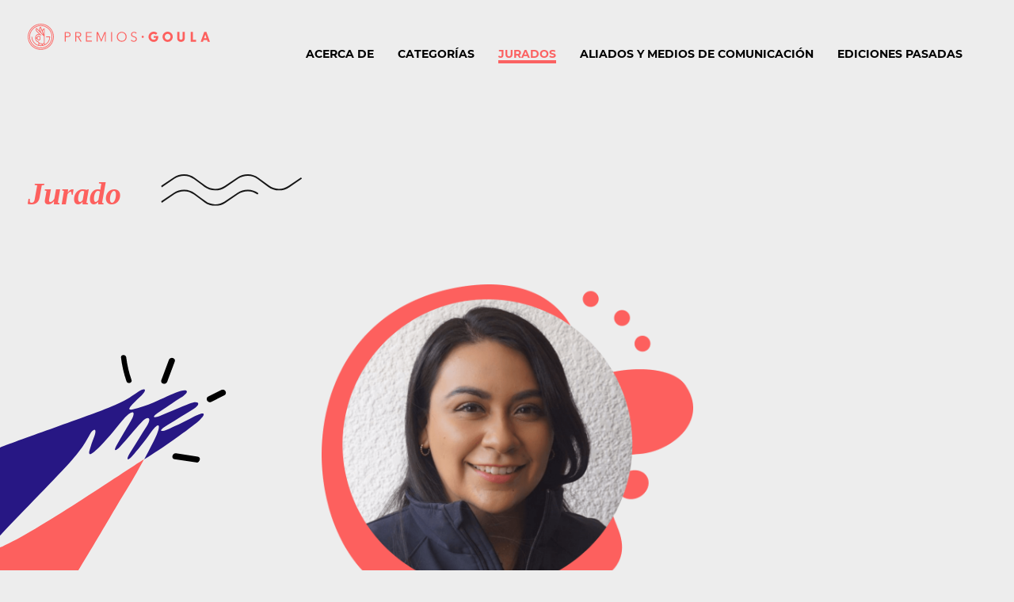

--- FILE ---
content_type: text/html; charset=utf-8
request_url: https://premios.goula.lat/jurado/alejandra-tenorio-pena
body_size: 13110
content:
<!DOCTYPE html><html><head><style data-next-hide-fouc="true">body{display:none}</style><noscript data-next-hide-fouc="true"><style>body{display:block}</style></noscript><meta name="viewport" content="width=device-width"/><meta charSet="utf-8"/><link rel="icon" href="/favicon.ico"/><meta property="og:type" content="article"/><meta property="og:title" content="Premios Goula - Jurados"/><meta property="og:description" content="Reunimos un panel de 45 expertos y académicos de todos los ramos de la industria, y de muy diversos campos del conocimiento."/><meta property="og:image" content="assets/img/share_jurado.jpg"/><title>Premios Goula - Jurados</title><meta name="description" content="Reunimos un panel de 45 expertos y académicos de todos los ramos de la industria, y de muy diversos campos del conocimiento."/><meta name="image" content="assets/img/share_jurado.jpg"/><link rel="icon" href="/favicon.ico"/><meta property="og:type" content="article"/><meta property="og:title" content="Premios Goula - Jurados"/><meta property="og:description" content="Reunimos un panel de 45 expertos y académicos de todos los ramos de la industria, y de muy diversos campos del conocimiento."/><meta property="og:image" content="assets/img/share_jurado.jpg"/><meta name="next-head-count" content="15"/><noscript data-n-css=""></noscript><script defer="" nomodule="" src="/_next/static/chunks/polyfills.js?ts=1769088714682"></script><script src="/_next/static/chunks/webpack.js?ts=1769088714682" defer=""></script><script src="/_next/static/chunks/main.js?ts=1769088714682" defer=""></script><script src="/_next/static/chunks/pages/_app.js?ts=1769088714682" defer=""></script><script src="/_next/static/chunks/pages/jurado/%5Bdetalle%5D.js?ts=1769088714682" defer=""></script><script src="/_next/static/development/_buildManifest.js?ts=1769088714682" defer=""></script><script src="/_next/static/development/_ssgManifest.js?ts=1769088714682" defer=""></script><noscript id="__next_css__DO_NOT_USE__"></noscript></head><script async="" src="https://www.googletagmanager.com/gtag/js?id=UA-149346842-2"></script><script>window.dataLayer = window.dataLayer || [];
                function gtag(){dataLayer.push(arguments);}
                gtag('js', new Date());
        
                gtag('config', 'UA-149346842-2');</script><script>(function(w,d,s,l,i){w[l]=w[l]||[];w[l].push({'gtm.start':
            new Date().getTime(),event:'gtm.js'});var f=d.getElementsByTagName(s)[0],
            j=d.createElement(s),dl=l!='dataLayer'?'&l='+l:'';j.async=true;j.src=
            'https://www.googletagmanager.com/gtm.js?id='+i+dl;f.parentNode.insertBefore(j,f);
            })(window,document,'script','dataLayer','GTM-W988QWX');</script><body><noscript><iframe 
                  src="https://www.googletagmanager.com/ns.html?id=GTM-W988QWX"
                  height="0" 
                  width="0" 
                  style="display:none;visibility:hidden">
                </iframe></noscript><div id="__next"><div class="header  "><div class="wrapper  "><a class="nav-link" href="/"><div class="logo"></div></a><div class="nav"><ul class="nav-links"><li class="nav-link"><a class="underline" href="/acerca">Acerca de</a></li><li class="nav-link"><a class="underline" href="/categorias">Categorías</a></li><li class="nav-link"><a class="underline active" href="/jurado">Jurados</a></li><li class="nav-link"><a class="underline" href="/aliados-y-patrocinadores">Aliados y Medios de Comunicación</a></li><li class="nav-link"><a class="underline" href="/ediciones-anteriores/2021">Ediciones pasadas</a></li><li class="btn-link"><a class="participar-btn" target="_blank" rel="noreferrer" href="https://premios.goula.lat/registro/">Participar</a></li></ul><div class="burger-btn"></div></div></div></div><div class="menu-mobile"><ul class="nav-links"><a class="nav-link" href="/acerca">Acerca de</a><a class="nav-link" href="/jurado">Jurados</a><a class="nav-link" href="/categorias">Categorías</a><a class="nav-link" href="/aliados-y-patrocinadores">Aliados y medios de comunicación</a><a class="nav-link" href="/ediciones-anteriores/2021">Ediciones pasadas</a></ul><div class="share-block"><p class="caption">Comparte la experiencia:</p><button aria-label="facebook" class="react-share__ShareButton link-share facebook white" style="background-color:transparent;border:none;padding:0;font:inherit;color:inherit;cursor:pointer"></button><span class="link-share linkedin white"></span></div></div><div class="jurado-detalle main-section"><section class="section block-section-title"><div class="vector aplauso"><div style="display:inline-block;max-width:100%;overflow:hidden;position:relative;box-sizing:border-box;margin:0"><div style="box-sizing:border-box;display:block;max-width:100%"><img style="max-width:100%;display:block;margin:0;border:none;padding:0" alt="" aria-hidden="true" src="[data-uri]"/></div><img src="[data-uri]" decoding="async" data-nimg="intrinsic" style="position:absolute;top:0;left:0;bottom:0;right:0;box-sizing:border-box;padding:0;border:none;margin:auto;display:block;width:0;height:0;min-width:100%;max-width:100%;min-height:100%;max-height:100%"/><noscript><img srcSet="/_next/image?url=%2F_next%2Fstatic%2Fimage%2Fpublic%2Fassets%2Fsvg%2Faplauso.e24ee87d67cbfd192fa155a55a86998d.svg&amp;w=640&amp;q=75 1x, /_next/image?url=%2F_next%2Fstatic%2Fimage%2Fpublic%2Fassets%2Fsvg%2Faplauso.e24ee87d67cbfd192fa155a55a86998d.svg&amp;w=828&amp;q=75 2x" src="/_next/image?url=%2F_next%2Fstatic%2Fimage%2Fpublic%2Fassets%2Fsvg%2Faplauso.e24ee87d67cbfd192fa155a55a86998d.svg&amp;w=828&amp;q=75" decoding="async" data-nimg="intrinsic" style="position:absolute;top:0;left:0;bottom:0;right:0;box-sizing:border-box;padding:0;border:none;margin:auto;display:block;width:0;height:0;min-width:100%;max-width:100%;min-height:100%;max-height:100%" loading="lazy"/></noscript></div></div><div class="wrapper"><div class="section-title-block"><h1 class="section-title">Jurado</h1><div class="img-waves"></div></div></div></section><section class="detalle-juez"><div class="wrapper"><div class="juez"><div class="img-cont" style="background-image:url(&#x27;https://cmsawards.goula.lat/wp-content/uploads/2022/12/Alejandra-Tenorio.png&#x27;)"></div><div class="quote"><p class="txt">“Una industria bien informada y consciente impulsará el cambio para continuar en el camino de las buenas prácticas”</p></div><h3 class="title">Alejandra<!-- --> <!-- -->Tenorio Peña</h3><p class="description">ASESORA DE CAMBIO CLIMÁTICO DEL PROYECTO “CUMBRES RESILIENTES” DE LA COOPERACIÓN ALEMANA PARA EL DESARROLLO SUSTENTABLE EN MÉXICO. GIZ</p></div><div class="txt-box"><div><p>Egresada de la carrera de Biología de la Facultad de Ciencias y del Posgrado de Ciencias de Mar y Limnología de la Universidad Nacional Autónoma de México. Fue representante de México para la UNESCO en el Año Internacional del Planeta en Lisboa. Tiene experiencia en temas de cambio climático y ha trabajado en diferentes proyectos de cooperación internacional relacionados con el tema de adaptación.</p></div><div><p>Colaboró en la elaboración de Planes de Acción de Cambio Climático municipal financiados por el fondo de prosperidad de la Embajada Británica. Participó en el Proyecto Adaptación de Humedales Costeros del Golfo de México del Global Environment Facility (GEF) y participó en el desarrollo del capítulo de adaptación de la Sexta Comunicación Nacional de Cambio Climático del Programa de la Naciones Unidas para el Desarrollo (PNUD) ambos proyectos ejecutados por el Instituto Nacional de Ecología y Cambio Climático (INECC).</p></div><div><p>Coordinó el proyecto “Articulando agendas globales desde lo local”, proyecto del programa de Eurocliama+ que busca incorporar el enfoque de Adaptación basada en Ecosistemas (AbE) a nivel municipal con la finalidad de afrontar los retos del cambio climático.</p></div><div><p>Actualmente es Asesora de Cambio Climático del Proyecto Cumbres (Gesellschaft für Internationale Zusammenarbeit) de la cooperación Alemana para el desarrollo sustentable en México el cual se implementa en Áreas Naturales Protegidas en el norte y centro del país. 
</p></div></div></div></section><div class="btn-container"><a class="btn" href="/jurado">volver a todos los jueces</a></div><div class="aliados"><div class="block"><div class="box-title" style="background-color:#30243C"><h3 class="title">Nuestros</h3><h3 class="title">Aliados</h3></div><div class="block-carousel"><div class="alice-carousel"><div><div style="padding-left:0px;padding-right:0px" class="alice-carousel__wrapper"><ul style="transition:transform 0ms ease 0ms;transform:translate3d(0px, 0, 0)" class="alice-carousel__stage"><li class="alice-carousel__stage-item __cloned"><div class="aliado-box"><div style="display:inline-block;max-width:100%;overflow:hidden;position:relative;box-sizing:border-box;margin:0"><div style="box-sizing:border-box;display:block;max-width:100%"><img style="max-width:100%;display:block;margin:0;border:none;padding:0" alt="" aria-hidden="true" src="[data-uri]"/></div><img alt="" src="[data-uri]" decoding="async" data-nimg="intrinsic" class="img" style="position:absolute;top:0;left:0;bottom:0;right:0;box-sizing:border-box;padding:0;border:none;margin:auto;display:block;width:0;height:0;min-width:100%;max-width:100%;min-height:100%;max-height:100%"/><noscript><img alt="" srcSet="/_next/image?url=https%3A%2F%2Fcmsawards.goula.lat%2Fwp-content%2Fuploads%2F2023%2F01%2FWhatsApp-Image-2023-01-27-at-17.37.10.jpeg&amp;w=256&amp;q=75 1x, /_next/image?url=https%3A%2F%2Fcmsawards.goula.lat%2Fwp-content%2Fuploads%2F2023%2F01%2FWhatsApp-Image-2023-01-27-at-17.37.10.jpeg&amp;w=640&amp;q=75 2x" src="/_next/image?url=https%3A%2F%2Fcmsawards.goula.lat%2Fwp-content%2Fuploads%2F2023%2F01%2FWhatsApp-Image-2023-01-27-at-17.37.10.jpeg&amp;w=640&amp;q=75" decoding="async" data-nimg="intrinsic" style="position:absolute;top:0;left:0;bottom:0;right:0;box-sizing:border-box;padding:0;border:none;margin:auto;display:block;width:0;height:0;min-width:100%;max-width:100%;min-height:100%;max-height:100%" class="img" loading="lazy"/></noscript></div></div></li><li class="alice-carousel__stage-item __cloned"><div class="aliado-box"><div style="display:inline-block;max-width:100%;overflow:hidden;position:relative;box-sizing:border-box;margin:0"><div style="box-sizing:border-box;display:block;max-width:100%"><img style="max-width:100%;display:block;margin:0;border:none;padding:0" alt="" aria-hidden="true" src="[data-uri]"/></div><img alt="" src="[data-uri]" decoding="async" data-nimg="intrinsic" class="img" style="position:absolute;top:0;left:0;bottom:0;right:0;box-sizing:border-box;padding:0;border:none;margin:auto;display:block;width:0;height:0;min-width:100%;max-width:100%;min-height:100%;max-height:100%"/><noscript><img alt="" srcSet="/_next/image?url=https%3A%2F%2Fcmsawards.goula.lat%2Fwp-content%2Fuploads%2F2023%2F01%2FRafael-Carbajal.png&amp;w=256&amp;q=75 1x, /_next/image?url=https%3A%2F%2Fcmsawards.goula.lat%2Fwp-content%2Fuploads%2F2023%2F01%2FRafael-Carbajal.png&amp;w=640&amp;q=75 2x" src="/_next/image?url=https%3A%2F%2Fcmsawards.goula.lat%2Fwp-content%2Fuploads%2F2023%2F01%2FRafael-Carbajal.png&amp;w=640&amp;q=75" decoding="async" data-nimg="intrinsic" style="position:absolute;top:0;left:0;bottom:0;right:0;box-sizing:border-box;padding:0;border:none;margin:auto;display:block;width:0;height:0;min-width:100%;max-width:100%;min-height:100%;max-height:100%" class="img" loading="lazy"/></noscript></div></div></li><li class="alice-carousel__stage-item __cloned"><div class="aliado-box"><div style="display:inline-block;max-width:100%;overflow:hidden;position:relative;box-sizing:border-box;margin:0"><div style="box-sizing:border-box;display:block;max-width:100%"><img style="max-width:100%;display:block;margin:0;border:none;padding:0" alt="" aria-hidden="true" src="[data-uri]"/></div><img alt="" src="[data-uri]" decoding="async" data-nimg="intrinsic" class="img" style="position:absolute;top:0;left:0;bottom:0;right:0;box-sizing:border-box;padding:0;border:none;margin:auto;display:block;width:0;height:0;min-width:100%;max-width:100%;min-height:100%;max-height:100%"/><noscript><img alt="" srcSet="/_next/image?url=https%3A%2F%2Fcmsawards.goula.lat%2Fwp-content%2Fuploads%2F2023%2F01%2FProcesano.png&amp;w=256&amp;q=75 1x, /_next/image?url=https%3A%2F%2Fcmsawards.goula.lat%2Fwp-content%2Fuploads%2F2023%2F01%2FProcesano.png&amp;w=640&amp;q=75 2x" src="/_next/image?url=https%3A%2F%2Fcmsawards.goula.lat%2Fwp-content%2Fuploads%2F2023%2F01%2FProcesano.png&amp;w=640&amp;q=75" decoding="async" data-nimg="intrinsic" style="position:absolute;top:0;left:0;bottom:0;right:0;box-sizing:border-box;padding:0;border:none;margin:auto;display:block;width:0;height:0;min-width:100%;max-width:100%;min-height:100%;max-height:100%" class="img" loading="lazy"/></noscript></div></div></li><li class="alice-carousel__stage-item __cloned"><div class="aliado-box"><div style="display:inline-block;max-width:100%;overflow:hidden;position:relative;box-sizing:border-box;margin:0"><div style="box-sizing:border-box;display:block;max-width:100%"><img style="max-width:100%;display:block;margin:0;border:none;padding:0" alt="" aria-hidden="true" src="[data-uri]"/></div><img alt="" src="[data-uri]" decoding="async" data-nimg="intrinsic" class="img" style="position:absolute;top:0;left:0;bottom:0;right:0;box-sizing:border-box;padding:0;border:none;margin:auto;display:block;width:0;height:0;min-width:100%;max-width:100%;min-height:100%;max-height:100%"/><noscript><img alt="" srcSet="/_next/image?url=https%3A%2F%2Fcmsawards.goula.lat%2Fwp-content%2Fuploads%2F2023%2F01%2FNeo-Comunicaciones.png&amp;w=256&amp;q=75 1x, /_next/image?url=https%3A%2F%2Fcmsawards.goula.lat%2Fwp-content%2Fuploads%2F2023%2F01%2FNeo-Comunicaciones.png&amp;w=640&amp;q=75 2x" src="/_next/image?url=https%3A%2F%2Fcmsawards.goula.lat%2Fwp-content%2Fuploads%2F2023%2F01%2FNeo-Comunicaciones.png&amp;w=640&amp;q=75" decoding="async" data-nimg="intrinsic" style="position:absolute;top:0;left:0;bottom:0;right:0;box-sizing:border-box;padding:0;border:none;margin:auto;display:block;width:0;height:0;min-width:100%;max-width:100%;min-height:100%;max-height:100%" class="img" loading="lazy"/></noscript></div></div></li><li class="alice-carousel__stage-item __cloned"><div class="aliado-box"><div style="display:inline-block;max-width:100%;overflow:hidden;position:relative;box-sizing:border-box;margin:0"><div style="box-sizing:border-box;display:block;max-width:100%"><img style="max-width:100%;display:block;margin:0;border:none;padding:0" alt="" aria-hidden="true" src="[data-uri]"/></div><img alt="" src="[data-uri]" decoding="async" data-nimg="intrinsic" class="img" style="position:absolute;top:0;left:0;bottom:0;right:0;box-sizing:border-box;padding:0;border:none;margin:auto;display:block;width:0;height:0;min-width:100%;max-width:100%;min-height:100%;max-height:100%"/><noscript><img alt="" srcSet="/_next/image?url=https%3A%2F%2Fcmsawards.goula.lat%2Fwp-content%2Fuploads%2F2023%2F01%2FLaMetadelPlaneta.png&amp;w=256&amp;q=75 1x, /_next/image?url=https%3A%2F%2Fcmsawards.goula.lat%2Fwp-content%2Fuploads%2F2023%2F01%2FLaMetadelPlaneta.png&amp;w=640&amp;q=75 2x" src="/_next/image?url=https%3A%2F%2Fcmsawards.goula.lat%2Fwp-content%2Fuploads%2F2023%2F01%2FLaMetadelPlaneta.png&amp;w=640&amp;q=75" decoding="async" data-nimg="intrinsic" style="position:absolute;top:0;left:0;bottom:0;right:0;box-sizing:border-box;padding:0;border:none;margin:auto;display:block;width:0;height:0;min-width:100%;max-width:100%;min-height:100%;max-height:100%" class="img" loading="lazy"/></noscript></div></div></li><li class="alice-carousel__stage-item __cloned"><div class="aliado-box"><div style="display:inline-block;max-width:100%;overflow:hidden;position:relative;box-sizing:border-box;margin:0"><div style="box-sizing:border-box;display:block;max-width:100%"><img style="max-width:100%;display:block;margin:0;border:none;padding:0" alt="" aria-hidden="true" src="[data-uri]"/></div><img alt="" src="[data-uri]" decoding="async" data-nimg="intrinsic" class="img" style="position:absolute;top:0;left:0;bottom:0;right:0;box-sizing:border-box;padding:0;border:none;margin:auto;display:block;width:0;height:0;min-width:100%;max-width:100%;min-height:100%;max-height:100%"/><noscript><img alt="" srcSet="/_next/image?url=https%3A%2F%2Fcmsawards.goula.lat%2Fwp-content%2Fuploads%2F2023%2F01%2FMarViajayCome.png&amp;w=256&amp;q=75 1x, /_next/image?url=https%3A%2F%2Fcmsawards.goula.lat%2Fwp-content%2Fuploads%2F2023%2F01%2FMarViajayCome.png&amp;w=640&amp;q=75 2x" src="/_next/image?url=https%3A%2F%2Fcmsawards.goula.lat%2Fwp-content%2Fuploads%2F2023%2F01%2FMarViajayCome.png&amp;w=640&amp;q=75" decoding="async" data-nimg="intrinsic" style="position:absolute;top:0;left:0;bottom:0;right:0;box-sizing:border-box;padding:0;border:none;margin:auto;display:block;width:0;height:0;min-width:100%;max-width:100%;min-height:100%;max-height:100%" class="img" loading="lazy"/></noscript></div></div></li><li class="alice-carousel__stage-item __cloned"><div class="aliado-box"><div style="display:inline-block;max-width:100%;overflow:hidden;position:relative;box-sizing:border-box;margin:0"><div style="box-sizing:border-box;display:block;max-width:100%"><img style="max-width:100%;display:block;margin:0;border:none;padding:0" alt="" aria-hidden="true" src="[data-uri]"/></div><img alt="" src="[data-uri]" decoding="async" data-nimg="intrinsic" class="img" style="position:absolute;top:0;left:0;bottom:0;right:0;box-sizing:border-box;padding:0;border:none;margin:auto;display:block;width:0;height:0;min-width:100%;max-width:100%;min-height:100%;max-height:100%"/><noscript><img alt="" srcSet="/_next/image?url=https%3A%2F%2Fcmsawards.goula.lat%2Fwp-content%2Fuploads%2F2023%2F01%2FKarime-Martini.png&amp;w=256&amp;q=75 1x, /_next/image?url=https%3A%2F%2Fcmsawards.goula.lat%2Fwp-content%2Fuploads%2F2023%2F01%2FKarime-Martini.png&amp;w=640&amp;q=75 2x" src="/_next/image?url=https%3A%2F%2Fcmsawards.goula.lat%2Fwp-content%2Fuploads%2F2023%2F01%2FKarime-Martini.png&amp;w=640&amp;q=75" decoding="async" data-nimg="intrinsic" style="position:absolute;top:0;left:0;bottom:0;right:0;box-sizing:border-box;padding:0;border:none;margin:auto;display:block;width:0;height:0;min-width:100%;max-width:100%;min-height:100%;max-height:100%" class="img" loading="lazy"/></noscript></div></div></li><li class="alice-carousel__stage-item __cloned"><div class="aliado-box"><div style="display:inline-block;max-width:100%;overflow:hidden;position:relative;box-sizing:border-box;margin:0"><div style="box-sizing:border-box;display:block;max-width:100%"><img style="max-width:100%;display:block;margin:0;border:none;padding:0" alt="" aria-hidden="true" src="[data-uri]"/></div><img alt="" src="[data-uri]" decoding="async" data-nimg="intrinsic" class="img" style="position:absolute;top:0;left:0;bottom:0;right:0;box-sizing:border-box;padding:0;border:none;margin:auto;display:block;width:0;height:0;min-width:100%;max-width:100%;min-height:100%;max-height:100%"/><noscript><img alt="" srcSet="/_next/image?url=https%3A%2F%2Fcmsawards.goula.lat%2Fwp-content%2Fuploads%2F2023%2F01%2FGanar-Ganar.png&amp;w=256&amp;q=75 1x, /_next/image?url=https%3A%2F%2Fcmsawards.goula.lat%2Fwp-content%2Fuploads%2F2023%2F01%2FGanar-Ganar.png&amp;w=640&amp;q=75 2x" src="/_next/image?url=https%3A%2F%2Fcmsawards.goula.lat%2Fwp-content%2Fuploads%2F2023%2F01%2FGanar-Ganar.png&amp;w=640&amp;q=75" decoding="async" data-nimg="intrinsic" style="position:absolute;top:0;left:0;bottom:0;right:0;box-sizing:border-box;padding:0;border:none;margin:auto;display:block;width:0;height:0;min-width:100%;max-width:100%;min-height:100%;max-height:100%" class="img" loading="lazy"/></noscript></div></div></li><li class="alice-carousel__stage-item __cloned"><div class="aliado-box"><div style="display:inline-block;max-width:100%;overflow:hidden;position:relative;box-sizing:border-box;margin:0"><div style="box-sizing:border-box;display:block;max-width:100%"><img style="max-width:100%;display:block;margin:0;border:none;padding:0" alt="" aria-hidden="true" src="[data-uri]"/></div><img alt="" src="[data-uri]" decoding="async" data-nimg="intrinsic" class="img" style="position:absolute;top:0;left:0;bottom:0;right:0;box-sizing:border-box;padding:0;border:none;margin:auto;display:block;width:0;height:0;min-width:100%;max-width:100%;min-height:100%;max-height:100%"/><noscript><img alt="" srcSet="/_next/image?url=https%3A%2F%2Fcmsawards.goula.lat%2Fwp-content%2Fuploads%2F2023%2F01%2FAG-Tech.png&amp;w=256&amp;q=75 1x, /_next/image?url=https%3A%2F%2Fcmsawards.goula.lat%2Fwp-content%2Fuploads%2F2023%2F01%2FAG-Tech.png&amp;w=640&amp;q=75 2x" src="/_next/image?url=https%3A%2F%2Fcmsawards.goula.lat%2Fwp-content%2Fuploads%2F2023%2F01%2FAG-Tech.png&amp;w=640&amp;q=75" decoding="async" data-nimg="intrinsic" style="position:absolute;top:0;left:0;bottom:0;right:0;box-sizing:border-box;padding:0;border:none;margin:auto;display:block;width:0;height:0;min-width:100%;max-width:100%;min-height:100%;max-height:100%" class="img" loading="lazy"/></noscript></div></div></li><li class="alice-carousel__stage-item __cloned"><div class="aliado-box"><div style="display:inline-block;max-width:100%;overflow:hidden;position:relative;box-sizing:border-box;margin:0"><div style="box-sizing:border-box;display:block;max-width:100%"><img style="max-width:100%;display:block;margin:0;border:none;padding:0" alt="" aria-hidden="true" src="[data-uri]"/></div><img alt="" src="[data-uri]" decoding="async" data-nimg="intrinsic" class="img" style="position:absolute;top:0;left:0;bottom:0;right:0;box-sizing:border-box;padding:0;border:none;margin:auto;display:block;width:0;height:0;min-width:100%;max-width:100%;min-height:100%;max-height:100%"/><noscript><img alt="" srcSet="/_next/image?url=https%3A%2F%2Fcmsawards.goula.lat%2Fwp-content%2Fuploads%2F2023%2F01%2FValentina-Salazar.png&amp;w=256&amp;q=75 1x, /_next/image?url=https%3A%2F%2Fcmsawards.goula.lat%2Fwp-content%2Fuploads%2F2023%2F01%2FValentina-Salazar.png&amp;w=640&amp;q=75 2x" src="/_next/image?url=https%3A%2F%2Fcmsawards.goula.lat%2Fwp-content%2Fuploads%2F2023%2F01%2FValentina-Salazar.png&amp;w=640&amp;q=75" decoding="async" data-nimg="intrinsic" style="position:absolute;top:0;left:0;bottom:0;right:0;box-sizing:border-box;padding:0;border:none;margin:auto;display:block;width:0;height:0;min-width:100%;max-width:100%;min-height:100%;max-height:100%" class="img" loading="lazy"/></noscript></div></div></li><li class="alice-carousel__stage-item __cloned"><div class="aliado-box"><div style="display:inline-block;max-width:100%;overflow:hidden;position:relative;box-sizing:border-box;margin:0"><div style="box-sizing:border-box;display:block;max-width:100%"><img style="max-width:100%;display:block;margin:0;border:none;padding:0" alt="" aria-hidden="true" src="[data-uri]"/></div><img alt="" src="[data-uri]" decoding="async" data-nimg="intrinsic" class="img" style="position:absolute;top:0;left:0;bottom:0;right:0;box-sizing:border-box;padding:0;border:none;margin:auto;display:block;width:0;height:0;min-width:100%;max-width:100%;min-height:100%;max-height:100%"/><noscript><img alt="" srcSet="/_next/image?url=https%3A%2F%2Fcmsawards.goula.lat%2Fwp-content%2Fuploads%2F2023%2F01%2FKueponi.png&amp;w=256&amp;q=75 1x, /_next/image?url=https%3A%2F%2Fcmsawards.goula.lat%2Fwp-content%2Fuploads%2F2023%2F01%2FKueponi.png&amp;w=640&amp;q=75 2x" src="/_next/image?url=https%3A%2F%2Fcmsawards.goula.lat%2Fwp-content%2Fuploads%2F2023%2F01%2FKueponi.png&amp;w=640&amp;q=75" decoding="async" data-nimg="intrinsic" style="position:absolute;top:0;left:0;bottom:0;right:0;box-sizing:border-box;padding:0;border:none;margin:auto;display:block;width:0;height:0;min-width:100%;max-width:100%;min-height:100%;max-height:100%" class="img" loading="lazy"/></noscript></div></div></li><li class="alice-carousel__stage-item __cloned"><div class="aliado-box"><div style="display:inline-block;max-width:100%;overflow:hidden;position:relative;box-sizing:border-box;margin:0"><div style="box-sizing:border-box;display:block;max-width:100%"><img style="max-width:100%;display:block;margin:0;border:none;padding:0" alt="" aria-hidden="true" src="[data-uri]"/></div><img alt="" src="[data-uri]" decoding="async" data-nimg="intrinsic" class="img" style="position:absolute;top:0;left:0;bottom:0;right:0;box-sizing:border-box;padding:0;border:none;margin:auto;display:block;width:0;height:0;min-width:100%;max-width:100%;min-height:100%;max-height:100%"/><noscript><img alt="" srcSet="/_next/image?url=https%3A%2F%2Fcmsawards.goula.lat%2Fwp-content%2Fuploads%2F2023%2F01%2FUMA.png&amp;w=256&amp;q=75 1x, /_next/image?url=https%3A%2F%2Fcmsawards.goula.lat%2Fwp-content%2Fuploads%2F2023%2F01%2FUMA.png&amp;w=640&amp;q=75 2x" src="/_next/image?url=https%3A%2F%2Fcmsawards.goula.lat%2Fwp-content%2Fuploads%2F2023%2F01%2FUMA.png&amp;w=640&amp;q=75" decoding="async" data-nimg="intrinsic" style="position:absolute;top:0;left:0;bottom:0;right:0;box-sizing:border-box;padding:0;border:none;margin:auto;display:block;width:0;height:0;min-width:100%;max-width:100%;min-height:100%;max-height:100%" class="img" loading="lazy"/></noscript></div></div></li><li class="alice-carousel__stage-item __cloned"><div class="aliado-box"><div style="display:inline-block;max-width:100%;overflow:hidden;position:relative;box-sizing:border-box;margin:0"><div style="box-sizing:border-box;display:block;max-width:100%"><img style="max-width:100%;display:block;margin:0;border:none;padding:0" alt="" aria-hidden="true" src="[data-uri]"/></div><img alt="" src="[data-uri]" decoding="async" data-nimg="intrinsic" class="img" style="position:absolute;top:0;left:0;bottom:0;right:0;box-sizing:border-box;padding:0;border:none;margin:auto;display:block;width:0;height:0;min-width:100%;max-width:100%;min-height:100%;max-height:100%"/><noscript><img alt="" srcSet="/_next/image?url=https%3A%2F%2Fcmsawards.goula.lat%2Fwp-content%2Fuploads%2F2023%2F01%2FGriYum.png&amp;w=256&amp;q=75 1x, /_next/image?url=https%3A%2F%2Fcmsawards.goula.lat%2Fwp-content%2Fuploads%2F2023%2F01%2FGriYum.png&amp;w=640&amp;q=75 2x" src="/_next/image?url=https%3A%2F%2Fcmsawards.goula.lat%2Fwp-content%2Fuploads%2F2023%2F01%2FGriYum.png&amp;w=640&amp;q=75" decoding="async" data-nimg="intrinsic" style="position:absolute;top:0;left:0;bottom:0;right:0;box-sizing:border-box;padding:0;border:none;margin:auto;display:block;width:0;height:0;min-width:100%;max-width:100%;min-height:100%;max-height:100%" class="img" loading="lazy"/></noscript></div></div></li><li class="alice-carousel__stage-item __cloned"><div class="aliado-box"><div style="display:inline-block;max-width:100%;overflow:hidden;position:relative;box-sizing:border-box;margin:0"><div style="box-sizing:border-box;display:block;max-width:100%"><img style="max-width:100%;display:block;margin:0;border:none;padding:0" alt="" aria-hidden="true" src="[data-uri]"/></div><img alt="" src="[data-uri]" decoding="async" data-nimg="intrinsic" class="img" style="position:absolute;top:0;left:0;bottom:0;right:0;box-sizing:border-box;padding:0;border:none;margin:auto;display:block;width:0;height:0;min-width:100%;max-width:100%;min-height:100%;max-height:100%"/><noscript><img alt="" srcSet="/_next/image?url=https%3A%2F%2Fcmsawards.goula.lat%2Fwp-content%2Fuploads%2F2023%2F01%2FGreenCapital.png&amp;w=256&amp;q=75 1x, /_next/image?url=https%3A%2F%2Fcmsawards.goula.lat%2Fwp-content%2Fuploads%2F2023%2F01%2FGreenCapital.png&amp;w=640&amp;q=75 2x" src="/_next/image?url=https%3A%2F%2Fcmsawards.goula.lat%2Fwp-content%2Fuploads%2F2023%2F01%2FGreenCapital.png&amp;w=640&amp;q=75" decoding="async" data-nimg="intrinsic" style="position:absolute;top:0;left:0;bottom:0;right:0;box-sizing:border-box;padding:0;border:none;margin:auto;display:block;width:0;height:0;min-width:100%;max-width:100%;min-height:100%;max-height:100%" class="img" loading="lazy"/></noscript></div></div></li><li class="alice-carousel__stage-item __cloned"><div class="aliado-box"><div style="display:inline-block;max-width:100%;overflow:hidden;position:relative;box-sizing:border-box;margin:0"><div style="box-sizing:border-box;display:block;max-width:100%"><img style="max-width:100%;display:block;margin:0;border:none;padding:0" alt="" aria-hidden="true" src="[data-uri]"/></div><img alt="" src="[data-uri]" decoding="async" data-nimg="intrinsic" class="img" style="position:absolute;top:0;left:0;bottom:0;right:0;box-sizing:border-box;padding:0;border:none;margin:auto;display:block;width:0;height:0;min-width:100%;max-width:100%;min-height:100%;max-height:100%"/><noscript><img alt="" srcSet="/_next/image?url=https%3A%2F%2Fcmsawards.goula.lat%2Fwp-content%2Fuploads%2F2023%2F01%2FGastromotiva.png&amp;w=256&amp;q=75 1x, /_next/image?url=https%3A%2F%2Fcmsawards.goula.lat%2Fwp-content%2Fuploads%2F2023%2F01%2FGastromotiva.png&amp;w=640&amp;q=75 2x" src="/_next/image?url=https%3A%2F%2Fcmsawards.goula.lat%2Fwp-content%2Fuploads%2F2023%2F01%2FGastromotiva.png&amp;w=640&amp;q=75" decoding="async" data-nimg="intrinsic" style="position:absolute;top:0;left:0;bottom:0;right:0;box-sizing:border-box;padding:0;border:none;margin:auto;display:block;width:0;height:0;min-width:100%;max-width:100%;min-height:100%;max-height:100%" class="img" loading="lazy"/></noscript></div></div></li><li class="alice-carousel__stage-item __cloned"><div class="aliado-box"><div style="display:inline-block;max-width:100%;overflow:hidden;position:relative;box-sizing:border-box;margin:0"><div style="box-sizing:border-box;display:block;max-width:100%"><img style="max-width:100%;display:block;margin:0;border:none;padding:0" alt="" aria-hidden="true" src="[data-uri]"/></div><img alt="" src="[data-uri]" decoding="async" data-nimg="intrinsic" class="img" style="position:absolute;top:0;left:0;bottom:0;right:0;box-sizing:border-box;padding:0;border:none;margin:auto;display:block;width:0;height:0;min-width:100%;max-width:100%;min-height:100%;max-height:100%"/><noscript><img alt="" srcSet="/_next/image?url=https%3A%2F%2Fcmsawards.goula.lat%2Fwp-content%2Fuploads%2F2023%2F01%2FConabio.png&amp;w=256&amp;q=75 1x, /_next/image?url=https%3A%2F%2Fcmsawards.goula.lat%2Fwp-content%2Fuploads%2F2023%2F01%2FConabio.png&amp;w=640&amp;q=75 2x" src="/_next/image?url=https%3A%2F%2Fcmsawards.goula.lat%2Fwp-content%2Fuploads%2F2023%2F01%2FConabio.png&amp;w=640&amp;q=75" decoding="async" data-nimg="intrinsic" style="position:absolute;top:0;left:0;bottom:0;right:0;box-sizing:border-box;padding:0;border:none;margin:auto;display:block;width:0;height:0;min-width:100%;max-width:100%;min-height:100%;max-height:100%" class="img" loading="lazy"/></noscript></div></div></li><li class="alice-carousel__stage-item __cloned"><div class="aliado-box"><div style="display:inline-block;max-width:100%;overflow:hidden;position:relative;box-sizing:border-box;margin:0"><div style="box-sizing:border-box;display:block;max-width:100%"><img style="max-width:100%;display:block;margin:0;border:none;padding:0" alt="" aria-hidden="true" src="[data-uri]"/></div><img alt="" src="[data-uri]" decoding="async" data-nimg="intrinsic" class="img" style="position:absolute;top:0;left:0;bottom:0;right:0;box-sizing:border-box;padding:0;border:none;margin:auto;display:block;width:0;height:0;min-width:100%;max-width:100%;min-height:100%;max-height:100%"/><noscript><img alt="" srcSet="/_next/image?url=https%3A%2F%2Fcmsawards.goula.lat%2Fwp-content%2Fuploads%2F2023%2F01%2FEligeVeg.png&amp;w=256&amp;q=75 1x, /_next/image?url=https%3A%2F%2Fcmsawards.goula.lat%2Fwp-content%2Fuploads%2F2023%2F01%2FEligeVeg.png&amp;w=640&amp;q=75 2x" src="/_next/image?url=https%3A%2F%2Fcmsawards.goula.lat%2Fwp-content%2Fuploads%2F2023%2F01%2FEligeVeg.png&amp;w=640&amp;q=75" decoding="async" data-nimg="intrinsic" style="position:absolute;top:0;left:0;bottom:0;right:0;box-sizing:border-box;padding:0;border:none;margin:auto;display:block;width:0;height:0;min-width:100%;max-width:100%;min-height:100%;max-height:100%" class="img" loading="lazy"/></noscript></div></div></li><li class="alice-carousel__stage-item __cloned"><div class="aliado-box"><div style="display:inline-block;max-width:100%;overflow:hidden;position:relative;box-sizing:border-box;margin:0"><div style="box-sizing:border-box;display:block;max-width:100%"><img style="max-width:100%;display:block;margin:0;border:none;padding:0" alt="" aria-hidden="true" src="[data-uri]"/></div><img alt="" src="[data-uri]" decoding="async" data-nimg="intrinsic" class="img" style="position:absolute;top:0;left:0;bottom:0;right:0;box-sizing:border-box;padding:0;border:none;margin:auto;display:block;width:0;height:0;min-width:100%;max-width:100%;min-height:100%;max-height:100%"/><noscript><img alt="" srcSet="/_next/image?url=https%3A%2F%2Fcmsawards.goula.lat%2Fwp-content%2Fuploads%2F2023%2F01%2FChingosImpacto.png&amp;w=256&amp;q=75 1x, /_next/image?url=https%3A%2F%2Fcmsawards.goula.lat%2Fwp-content%2Fuploads%2F2023%2F01%2FChingosImpacto.png&amp;w=640&amp;q=75 2x" src="/_next/image?url=https%3A%2F%2Fcmsawards.goula.lat%2Fwp-content%2Fuploads%2F2023%2F01%2FChingosImpacto.png&amp;w=640&amp;q=75" decoding="async" data-nimg="intrinsic" style="position:absolute;top:0;left:0;bottom:0;right:0;box-sizing:border-box;padding:0;border:none;margin:auto;display:block;width:0;height:0;min-width:100%;max-width:100%;min-height:100%;max-height:100%" class="img" loading="lazy"/></noscript></div></div></li><li class="alice-carousel__stage-item __cloned"><div class="aliado-box"><div style="display:inline-block;max-width:100%;overflow:hidden;position:relative;box-sizing:border-box;margin:0"><div style="box-sizing:border-box;display:block;max-width:100%"><img style="max-width:100%;display:block;margin:0;border:none;padding:0" alt="" aria-hidden="true" src="[data-uri]"/></div><img alt="" src="[data-uri]" decoding="async" data-nimg="intrinsic" class="img" style="position:absolute;top:0;left:0;bottom:0;right:0;box-sizing:border-box;padding:0;border:none;margin:auto;display:block;width:0;height:0;min-width:100%;max-width:100%;min-height:100%;max-height:100%"/><noscript><img alt="" srcSet="/_next/image?url=https%3A%2F%2Fcmsawards.goula.lat%2Fwp-content%2Fuploads%2F2023%2F01%2FAlmaNegra.png&amp;w=256&amp;q=75 1x, /_next/image?url=https%3A%2F%2Fcmsawards.goula.lat%2Fwp-content%2Fuploads%2F2023%2F01%2FAlmaNegra.png&amp;w=640&amp;q=75 2x" src="/_next/image?url=https%3A%2F%2Fcmsawards.goula.lat%2Fwp-content%2Fuploads%2F2023%2F01%2FAlmaNegra.png&amp;w=640&amp;q=75" decoding="async" data-nimg="intrinsic" style="position:absolute;top:0;left:0;bottom:0;right:0;box-sizing:border-box;padding:0;border:none;margin:auto;display:block;width:0;height:0;min-width:100%;max-width:100%;min-height:100%;max-height:100%" class="img" loading="lazy"/></noscript></div></div></li><li class="alice-carousel__stage-item __cloned"><div class="aliado-box"><div style="display:inline-block;max-width:100%;overflow:hidden;position:relative;box-sizing:border-box;margin:0"><div style="box-sizing:border-box;display:block;max-width:100%"><img style="max-width:100%;display:block;margin:0;border:none;padding:0" alt="" aria-hidden="true" src="[data-uri]"/></div><img alt="" src="[data-uri]" decoding="async" data-nimg="intrinsic" class="img" style="position:absolute;top:0;left:0;bottom:0;right:0;box-sizing:border-box;padding:0;border:none;margin:auto;display:block;width:0;height:0;min-width:100%;max-width:100%;min-height:100%;max-height:100%"/><noscript><img alt="" srcSet="/_next/image?url=https%3A%2F%2Fcmsawards.goula.lat%2Fwp-content%2Fuploads%2F2023%2F01%2FAcermex.png&amp;w=256&amp;q=75 1x, /_next/image?url=https%3A%2F%2Fcmsawards.goula.lat%2Fwp-content%2Fuploads%2F2023%2F01%2FAcermex.png&amp;w=640&amp;q=75 2x" src="/_next/image?url=https%3A%2F%2Fcmsawards.goula.lat%2Fwp-content%2Fuploads%2F2023%2F01%2FAcermex.png&amp;w=640&amp;q=75" decoding="async" data-nimg="intrinsic" style="position:absolute;top:0;left:0;bottom:0;right:0;box-sizing:border-box;padding:0;border:none;margin:auto;display:block;width:0;height:0;min-width:100%;max-width:100%;min-height:100%;max-height:100%" class="img" loading="lazy"/></noscript></div></div></li><li class="alice-carousel__stage-item __cloned"><div class="aliado-box"><div style="display:inline-block;max-width:100%;overflow:hidden;position:relative;box-sizing:border-box;margin:0"><div style="box-sizing:border-box;display:block;max-width:100%"><img style="max-width:100%;display:block;margin:0;border:none;padding:0" alt="" aria-hidden="true" src="[data-uri]"/></div><img alt="" src="[data-uri]" decoding="async" data-nimg="intrinsic" class="img" style="position:absolute;top:0;left:0;bottom:0;right:0;box-sizing:border-box;padding:0;border:none;margin:auto;display:block;width:0;height:0;min-width:100%;max-width:100%;min-height:100%;max-height:100%"/><noscript><img alt="" srcSet="/_next/image?url=https%3A%2F%2Fcmsawards.goula.lat%2Fwp-content%2Fuploads%2F2023%2F01%2FUniversidad-Claustro-SorJuana.jpg&amp;w=256&amp;q=75 1x, /_next/image?url=https%3A%2F%2Fcmsawards.goula.lat%2Fwp-content%2Fuploads%2F2023%2F01%2FUniversidad-Claustro-SorJuana.jpg&amp;w=640&amp;q=75 2x" src="/_next/image?url=https%3A%2F%2Fcmsawards.goula.lat%2Fwp-content%2Fuploads%2F2023%2F01%2FUniversidad-Claustro-SorJuana.jpg&amp;w=640&amp;q=75" decoding="async" data-nimg="intrinsic" style="position:absolute;top:0;left:0;bottom:0;right:0;box-sizing:border-box;padding:0;border:none;margin:auto;display:block;width:0;height:0;min-width:100%;max-width:100%;min-height:100%;max-height:100%" class="img" loading="lazy"/></noscript></div></div></li><li class="alice-carousel__stage-item __cloned"><div class="aliado-box"><div style="display:inline-block;max-width:100%;overflow:hidden;position:relative;box-sizing:border-box;margin:0"><div style="box-sizing:border-box;display:block;max-width:100%"><img style="max-width:100%;display:block;margin:0;border:none;padding:0" alt="" aria-hidden="true" src="[data-uri]"/></div><img alt="" src="[data-uri]" decoding="async" data-nimg="intrinsic" class="img" style="position:absolute;top:0;left:0;bottom:0;right:0;box-sizing:border-box;padding:0;border:none;margin:auto;display:block;width:0;height:0;min-width:100%;max-width:100%;min-height:100%;max-height:100%"/><noscript><img alt="" srcSet="/_next/image?url=https%3A%2F%2Fcmsawards.goula.lat%2Fwp-content%2Fuploads%2F2023%2F01%2FTradex.jpg&amp;w=256&amp;q=75 1x, /_next/image?url=https%3A%2F%2Fcmsawards.goula.lat%2Fwp-content%2Fuploads%2F2023%2F01%2FTradex.jpg&amp;w=640&amp;q=75 2x" src="/_next/image?url=https%3A%2F%2Fcmsawards.goula.lat%2Fwp-content%2Fuploads%2F2023%2F01%2FTradex.jpg&amp;w=640&amp;q=75" decoding="async" data-nimg="intrinsic" style="position:absolute;top:0;left:0;bottom:0;right:0;box-sizing:border-box;padding:0;border:none;margin:auto;display:block;width:0;height:0;min-width:100%;max-width:100%;min-height:100%;max-height:100%" class="img" loading="lazy"/></noscript></div></div></li><li class="alice-carousel__stage-item __cloned"><div class="aliado-box"><div style="display:inline-block;max-width:100%;overflow:hidden;position:relative;box-sizing:border-box;margin:0"><div style="box-sizing:border-box;display:block;max-width:100%"><img style="max-width:100%;display:block;margin:0;border:none;padding:0" alt="" aria-hidden="true" src="[data-uri]"/></div><img alt="" src="[data-uri]" decoding="async" data-nimg="intrinsic" class="img" style="position:absolute;top:0;left:0;bottom:0;right:0;box-sizing:border-box;padding:0;border:none;margin:auto;display:block;width:0;height:0;min-width:100%;max-width:100%;min-height:100%;max-height:100%"/><noscript><img alt="" srcSet="/_next/image?url=https%3A%2F%2Fcmsawards.goula.lat%2Fwp-content%2Fuploads%2F2023%2F01%2FSustentabilidad-Empresarial.jpg&amp;w=256&amp;q=75 1x, /_next/image?url=https%3A%2F%2Fcmsawards.goula.lat%2Fwp-content%2Fuploads%2F2023%2F01%2FSustentabilidad-Empresarial.jpg&amp;w=640&amp;q=75 2x" src="/_next/image?url=https%3A%2F%2Fcmsawards.goula.lat%2Fwp-content%2Fuploads%2F2023%2F01%2FSustentabilidad-Empresarial.jpg&amp;w=640&amp;q=75" decoding="async" data-nimg="intrinsic" style="position:absolute;top:0;left:0;bottom:0;right:0;box-sizing:border-box;padding:0;border:none;margin:auto;display:block;width:0;height:0;min-width:100%;max-width:100%;min-height:100%;max-height:100%" class="img" loading="lazy"/></noscript></div></div></li><li class="alice-carousel__stage-item __cloned"><div class="aliado-box"><div style="display:inline-block;max-width:100%;overflow:hidden;position:relative;box-sizing:border-box;margin:0"><div style="box-sizing:border-box;display:block;max-width:100%"><img style="max-width:100%;display:block;margin:0;border:none;padding:0" alt="" aria-hidden="true" src="[data-uri]"/></div><img alt="" src="[data-uri]" decoding="async" data-nimg="intrinsic" class="img" style="position:absolute;top:0;left:0;bottom:0;right:0;box-sizing:border-box;padding:0;border:none;margin:auto;display:block;width:0;height:0;min-width:100%;max-width:100%;min-height:100%;max-height:100%"/><noscript><img alt="" srcSet="/_next/image?url=https%3A%2F%2Fcmsawards.goula.lat%2Fwp-content%2Fuploads%2F2023%2F01%2FRoma-Verde.jpg&amp;w=256&amp;q=75 1x, /_next/image?url=https%3A%2F%2Fcmsawards.goula.lat%2Fwp-content%2Fuploads%2F2023%2F01%2FRoma-Verde.jpg&amp;w=640&amp;q=75 2x" src="/_next/image?url=https%3A%2F%2Fcmsawards.goula.lat%2Fwp-content%2Fuploads%2F2023%2F01%2FRoma-Verde.jpg&amp;w=640&amp;q=75" decoding="async" data-nimg="intrinsic" style="position:absolute;top:0;left:0;bottom:0;right:0;box-sizing:border-box;padding:0;border:none;margin:auto;display:block;width:0;height:0;min-width:100%;max-width:100%;min-height:100%;max-height:100%" class="img" loading="lazy"/></noscript></div></div></li><li class="alice-carousel__stage-item __cloned"><div class="aliado-box"><div style="display:inline-block;max-width:100%;overflow:hidden;position:relative;box-sizing:border-box;margin:0"><div style="box-sizing:border-box;display:block;max-width:100%"><img style="max-width:100%;display:block;margin:0;border:none;padding:0" alt="" aria-hidden="true" src="[data-uri]"/></div><img alt="" src="[data-uri]" decoding="async" data-nimg="intrinsic" class="img" style="position:absolute;top:0;left:0;bottom:0;right:0;box-sizing:border-box;padding:0;border:none;margin:auto;display:block;width:0;height:0;min-width:100%;max-width:100%;min-height:100%;max-height:100%"/><noscript><img alt="" srcSet="/_next/image?url=https%3A%2F%2Fcmsawards.goula.lat%2Fwp-content%2Fuploads%2F2023%2F01%2FStellar-Brands.jpg&amp;w=256&amp;q=75 1x, /_next/image?url=https%3A%2F%2Fcmsawards.goula.lat%2Fwp-content%2Fuploads%2F2023%2F01%2FStellar-Brands.jpg&amp;w=640&amp;q=75 2x" src="/_next/image?url=https%3A%2F%2Fcmsawards.goula.lat%2Fwp-content%2Fuploads%2F2023%2F01%2FStellar-Brands.jpg&amp;w=640&amp;q=75" decoding="async" data-nimg="intrinsic" style="position:absolute;top:0;left:0;bottom:0;right:0;box-sizing:border-box;padding:0;border:none;margin:auto;display:block;width:0;height:0;min-width:100%;max-width:100%;min-height:100%;max-height:100%" class="img" loading="lazy"/></noscript></div></div></li><li class="alice-carousel__stage-item __cloned"><div class="aliado-box"><div style="display:inline-block;max-width:100%;overflow:hidden;position:relative;box-sizing:border-box;margin:0"><div style="box-sizing:border-box;display:block;max-width:100%"><img style="max-width:100%;display:block;margin:0;border:none;padding:0" alt="" aria-hidden="true" src="[data-uri]"/></div><img alt="" src="[data-uri]" decoding="async" data-nimg="intrinsic" class="img" style="position:absolute;top:0;left:0;bottom:0;right:0;box-sizing:border-box;padding:0;border:none;margin:auto;display:block;width:0;height:0;min-width:100%;max-width:100%;min-height:100%;max-height:100%"/><noscript><img alt="" srcSet="/_next/image?url=https%3A%2F%2Fcmsawards.goula.lat%2Fwp-content%2Fuploads%2F2023%2F01%2FPro-Natura.jpg&amp;w=256&amp;q=75 1x, /_next/image?url=https%3A%2F%2Fcmsawards.goula.lat%2Fwp-content%2Fuploads%2F2023%2F01%2FPro-Natura.jpg&amp;w=640&amp;q=75 2x" src="/_next/image?url=https%3A%2F%2Fcmsawards.goula.lat%2Fwp-content%2Fuploads%2F2023%2F01%2FPro-Natura.jpg&amp;w=640&amp;q=75" decoding="async" data-nimg="intrinsic" style="position:absolute;top:0;left:0;bottom:0;right:0;box-sizing:border-box;padding:0;border:none;margin:auto;display:block;width:0;height:0;min-width:100%;max-width:100%;min-height:100%;max-height:100%" class="img" loading="lazy"/></noscript></div></div></li><li class="alice-carousel__stage-item __cloned"><div class="aliado-box"><div style="display:inline-block;max-width:100%;overflow:hidden;position:relative;box-sizing:border-box;margin:0"><div style="box-sizing:border-box;display:block;max-width:100%"><img style="max-width:100%;display:block;margin:0;border:none;padding:0" alt="" aria-hidden="true" src="[data-uri]"/></div><img alt="" src="[data-uri]" decoding="async" data-nimg="intrinsic" class="img" style="position:absolute;top:0;left:0;bottom:0;right:0;box-sizing:border-box;padding:0;border:none;margin:auto;display:block;width:0;height:0;min-width:100%;max-width:100%;min-height:100%;max-height:100%"/><noscript><img alt="" srcSet="/_next/image?url=https%3A%2F%2Fcmsawards.goula.lat%2Fwp-content%2Fuploads%2F2023%2F01%2FPesca-con-futuro.jpg&amp;w=256&amp;q=75 1x, /_next/image?url=https%3A%2F%2Fcmsawards.goula.lat%2Fwp-content%2Fuploads%2F2023%2F01%2FPesca-con-futuro.jpg&amp;w=640&amp;q=75 2x" src="/_next/image?url=https%3A%2F%2Fcmsawards.goula.lat%2Fwp-content%2Fuploads%2F2023%2F01%2FPesca-con-futuro.jpg&amp;w=640&amp;q=75" decoding="async" data-nimg="intrinsic" style="position:absolute;top:0;left:0;bottom:0;right:0;box-sizing:border-box;padding:0;border:none;margin:auto;display:block;width:0;height:0;min-width:100%;max-width:100%;min-height:100%;max-height:100%" class="img" loading="lazy"/></noscript></div></div></li><li class="alice-carousel__stage-item __cloned"><div class="aliado-box"><div style="display:inline-block;max-width:100%;overflow:hidden;position:relative;box-sizing:border-box;margin:0"><div style="box-sizing:border-box;display:block;max-width:100%"><img style="max-width:100%;display:block;margin:0;border:none;padding:0" alt="" aria-hidden="true" src="[data-uri]"/></div><img alt="" src="[data-uri]" decoding="async" data-nimg="intrinsic" class="img" style="position:absolute;top:0;left:0;bottom:0;right:0;box-sizing:border-box;padding:0;border:none;margin:auto;display:block;width:0;height:0;min-width:100%;max-width:100%;min-height:100%;max-height:100%"/><noscript><img alt="" srcSet="/_next/image?url=https%3A%2F%2Fcmsawards.goula.lat%2Fwp-content%2Fuploads%2F2023%2F01%2FOlascoaga.jpg&amp;w=256&amp;q=75 1x, /_next/image?url=https%3A%2F%2Fcmsawards.goula.lat%2Fwp-content%2Fuploads%2F2023%2F01%2FOlascoaga.jpg&amp;w=640&amp;q=75 2x" src="/_next/image?url=https%3A%2F%2Fcmsawards.goula.lat%2Fwp-content%2Fuploads%2F2023%2F01%2FOlascoaga.jpg&amp;w=640&amp;q=75" decoding="async" data-nimg="intrinsic" style="position:absolute;top:0;left:0;bottom:0;right:0;box-sizing:border-box;padding:0;border:none;margin:auto;display:block;width:0;height:0;min-width:100%;max-width:100%;min-height:100%;max-height:100%" class="img" loading="lazy"/></noscript></div></div></li><li class="alice-carousel__stage-item __cloned"><div class="aliado-box"><div style="display:inline-block;max-width:100%;overflow:hidden;position:relative;box-sizing:border-box;margin:0"><div style="box-sizing:border-box;display:block;max-width:100%"><img style="max-width:100%;display:block;margin:0;border:none;padding:0" alt="" aria-hidden="true" src="[data-uri]"/></div><img alt="" src="[data-uri]" decoding="async" data-nimg="intrinsic" class="img" style="position:absolute;top:0;left:0;bottom:0;right:0;box-sizing:border-box;padding:0;border:none;margin:auto;display:block;width:0;height:0;min-width:100%;max-width:100%;min-height:100%;max-height:100%"/><noscript><img alt="" srcSet="/_next/image?url=https%3A%2F%2Fcmsawards.goula.lat%2Fwp-content%2Fuploads%2F2023%2F01%2FLealtad-verde.jpg&amp;w=256&amp;q=75 1x, /_next/image?url=https%3A%2F%2Fcmsawards.goula.lat%2Fwp-content%2Fuploads%2F2023%2F01%2FLealtad-verde.jpg&amp;w=640&amp;q=75 2x" src="/_next/image?url=https%3A%2F%2Fcmsawards.goula.lat%2Fwp-content%2Fuploads%2F2023%2F01%2FLealtad-verde.jpg&amp;w=640&amp;q=75" decoding="async" data-nimg="intrinsic" style="position:absolute;top:0;left:0;bottom:0;right:0;box-sizing:border-box;padding:0;border:none;margin:auto;display:block;width:0;height:0;min-width:100%;max-width:100%;min-height:100%;max-height:100%" class="img" loading="lazy"/></noscript></div></div></li><li class="alice-carousel__stage-item __cloned"><div class="aliado-box"><div style="display:inline-block;max-width:100%;overflow:hidden;position:relative;box-sizing:border-box;margin:0"><div style="box-sizing:border-box;display:block;max-width:100%"><img style="max-width:100%;display:block;margin:0;border:none;padding:0" alt="" aria-hidden="true" src="[data-uri]"/></div><img alt="" src="[data-uri]" decoding="async" data-nimg="intrinsic" class="img" style="position:absolute;top:0;left:0;bottom:0;right:0;box-sizing:border-box;padding:0;border:none;margin:auto;display:block;width:0;height:0;min-width:100%;max-width:100%;min-height:100%;max-height:100%"/><noscript><img alt="" srcSet="/_next/image?url=https%3A%2F%2Fcmsawards.goula.lat%2Fwp-content%2Fuploads%2F2023%2F01%2FLarousse-Cocina.jpg&amp;w=256&amp;q=75 1x, /_next/image?url=https%3A%2F%2Fcmsawards.goula.lat%2Fwp-content%2Fuploads%2F2023%2F01%2FLarousse-Cocina.jpg&amp;w=640&amp;q=75 2x" src="/_next/image?url=https%3A%2F%2Fcmsawards.goula.lat%2Fwp-content%2Fuploads%2F2023%2F01%2FLarousse-Cocina.jpg&amp;w=640&amp;q=75" decoding="async" data-nimg="intrinsic" style="position:absolute;top:0;left:0;bottom:0;right:0;box-sizing:border-box;padding:0;border:none;margin:auto;display:block;width:0;height:0;min-width:100%;max-width:100%;min-height:100%;max-height:100%" class="img" loading="lazy"/></noscript></div></div></li><li class="alice-carousel__stage-item __cloned"><div class="aliado-box"><div style="display:inline-block;max-width:100%;overflow:hidden;position:relative;box-sizing:border-box;margin:0"><div style="box-sizing:border-box;display:block;max-width:100%"><img style="max-width:100%;display:block;margin:0;border:none;padding:0" alt="" aria-hidden="true" src="[data-uri]"/></div><img alt="" src="[data-uri]" decoding="async" data-nimg="intrinsic" class="img" style="position:absolute;top:0;left:0;bottom:0;right:0;box-sizing:border-box;padding:0;border:none;margin:auto;display:block;width:0;height:0;min-width:100%;max-width:100%;min-height:100%;max-height:100%"/><noscript><img alt="" srcSet="/_next/image?url=https%3A%2F%2Fcmsawards.goula.lat%2Fwp-content%2Fuploads%2F2023%2F01%2FLa-Salle.jpg&amp;w=256&amp;q=75 1x, /_next/image?url=https%3A%2F%2Fcmsawards.goula.lat%2Fwp-content%2Fuploads%2F2023%2F01%2FLa-Salle.jpg&amp;w=640&amp;q=75 2x" src="/_next/image?url=https%3A%2F%2Fcmsawards.goula.lat%2Fwp-content%2Fuploads%2F2023%2F01%2FLa-Salle.jpg&amp;w=640&amp;q=75" decoding="async" data-nimg="intrinsic" style="position:absolute;top:0;left:0;bottom:0;right:0;box-sizing:border-box;padding:0;border:none;margin:auto;display:block;width:0;height:0;min-width:100%;max-width:100%;min-height:100%;max-height:100%" class="img" loading="lazy"/></noscript></div></div></li><li class="alice-carousel__stage-item __cloned"><div class="aliado-box"><div style="display:inline-block;max-width:100%;overflow:hidden;position:relative;box-sizing:border-box;margin:0"><div style="box-sizing:border-box;display:block;max-width:100%"><img style="max-width:100%;display:block;margin:0;border:none;padding:0" alt="" aria-hidden="true" src="[data-uri]"/></div><img alt="" src="[data-uri]" decoding="async" data-nimg="intrinsic" class="img" style="position:absolute;top:0;left:0;bottom:0;right:0;box-sizing:border-box;padding:0;border:none;margin:auto;display:block;width:0;height:0;min-width:100%;max-width:100%;min-height:100%;max-height:100%"/><noscript><img alt="" srcSet="/_next/image?url=https%3A%2F%2Fcmsawards.goula.lat%2Fwp-content%2Fuploads%2F2023%2F01%2FLa-Aldea.jpg&amp;w=256&amp;q=75 1x, /_next/image?url=https%3A%2F%2Fcmsawards.goula.lat%2Fwp-content%2Fuploads%2F2023%2F01%2FLa-Aldea.jpg&amp;w=640&amp;q=75 2x" src="/_next/image?url=https%3A%2F%2Fcmsawards.goula.lat%2Fwp-content%2Fuploads%2F2023%2F01%2FLa-Aldea.jpg&amp;w=640&amp;q=75" decoding="async" data-nimg="intrinsic" style="position:absolute;top:0;left:0;bottom:0;right:0;box-sizing:border-box;padding:0;border:none;margin:auto;display:block;width:0;height:0;min-width:100%;max-width:100%;min-height:100%;max-height:100%" class="img" loading="lazy"/></noscript></div></div></li><li class="alice-carousel__stage-item __cloned"><div class="aliado-box"><div style="display:inline-block;max-width:100%;overflow:hidden;position:relative;box-sizing:border-box;margin:0"><div style="box-sizing:border-box;display:block;max-width:100%"><img style="max-width:100%;display:block;margin:0;border:none;padding:0" alt="" aria-hidden="true" src="[data-uri]"/></div><img alt="" src="[data-uri]" decoding="async" data-nimg="intrinsic" class="img" style="position:absolute;top:0;left:0;bottom:0;right:0;box-sizing:border-box;padding:0;border:none;margin:auto;display:block;width:0;height:0;min-width:100%;max-width:100%;min-height:100%;max-height:100%"/><noscript><img alt="" srcSet="/_next/image?url=https%3A%2F%2Fcmsawards.goula.lat%2Fwp-content%2Fuploads%2F2023%2F01%2FKraut.jpg&amp;w=256&amp;q=75 1x, /_next/image?url=https%3A%2F%2Fcmsawards.goula.lat%2Fwp-content%2Fuploads%2F2023%2F01%2FKraut.jpg&amp;w=640&amp;q=75 2x" src="/_next/image?url=https%3A%2F%2Fcmsawards.goula.lat%2Fwp-content%2Fuploads%2F2023%2F01%2FKraut.jpg&amp;w=640&amp;q=75" decoding="async" data-nimg="intrinsic" style="position:absolute;top:0;left:0;bottom:0;right:0;box-sizing:border-box;padding:0;border:none;margin:auto;display:block;width:0;height:0;min-width:100%;max-width:100%;min-height:100%;max-height:100%" class="img" loading="lazy"/></noscript></div></div></li><li class="alice-carousel__stage-item __cloned"><div class="aliado-box"><div style="display:inline-block;max-width:100%;overflow:hidden;position:relative;box-sizing:border-box;margin:0"><div style="box-sizing:border-box;display:block;max-width:100%"><img style="max-width:100%;display:block;margin:0;border:none;padding:0" alt="" aria-hidden="true" src="[data-uri]"/></div><img alt="" src="[data-uri]" decoding="async" data-nimg="intrinsic" class="img" style="position:absolute;top:0;left:0;bottom:0;right:0;box-sizing:border-box;padding:0;border:none;margin:auto;display:block;width:0;height:0;min-width:100%;max-width:100%;min-height:100%;max-height:100%"/><noscript><img alt="" srcSet="/_next/image?url=https%3A%2F%2Fcmsawards.goula.lat%2Fwp-content%2Fuploads%2F2023%2F01%2FInstitute-Obesity-Research.jpg&amp;w=256&amp;q=75 1x, /_next/image?url=https%3A%2F%2Fcmsawards.goula.lat%2Fwp-content%2Fuploads%2F2023%2F01%2FInstitute-Obesity-Research.jpg&amp;w=640&amp;q=75 2x" src="/_next/image?url=https%3A%2F%2Fcmsawards.goula.lat%2Fwp-content%2Fuploads%2F2023%2F01%2FInstitute-Obesity-Research.jpg&amp;w=640&amp;q=75" decoding="async" data-nimg="intrinsic" style="position:absolute;top:0;left:0;bottom:0;right:0;box-sizing:border-box;padding:0;border:none;margin:auto;display:block;width:0;height:0;min-width:100%;max-width:100%;min-height:100%;max-height:100%" class="img" loading="lazy"/></noscript></div></div></li><li class="alice-carousel__stage-item __cloned"><div class="aliado-box"><div style="display:inline-block;max-width:100%;overflow:hidden;position:relative;box-sizing:border-box;margin:0"><div style="box-sizing:border-box;display:block;max-width:100%"><img style="max-width:100%;display:block;margin:0;border:none;padding:0" alt="" aria-hidden="true" src="[data-uri]"/></div><img alt="" src="[data-uri]" decoding="async" data-nimg="intrinsic" class="img" style="position:absolute;top:0;left:0;bottom:0;right:0;box-sizing:border-box;padding:0;border:none;margin:auto;display:block;width:0;height:0;min-width:100%;max-width:100%;min-height:100%;max-height:100%"/><noscript><img alt="" srcSet="/_next/image?url=https%3A%2F%2Fcmsawards.goula.lat%2Fwp-content%2Fuploads%2F2023%2F01%2FInnova-Market-Insight.jpg&amp;w=256&amp;q=75 1x, /_next/image?url=https%3A%2F%2Fcmsawards.goula.lat%2Fwp-content%2Fuploads%2F2023%2F01%2FInnova-Market-Insight.jpg&amp;w=640&amp;q=75 2x" src="/_next/image?url=https%3A%2F%2Fcmsawards.goula.lat%2Fwp-content%2Fuploads%2F2023%2F01%2FInnova-Market-Insight.jpg&amp;w=640&amp;q=75" decoding="async" data-nimg="intrinsic" style="position:absolute;top:0;left:0;bottom:0;right:0;box-sizing:border-box;padding:0;border:none;margin:auto;display:block;width:0;height:0;min-width:100%;max-width:100%;min-height:100%;max-height:100%" class="img" loading="lazy"/></noscript></div></div></li><li class="alice-carousel__stage-item __cloned"><div class="aliado-box"><div style="display:inline-block;max-width:100%;overflow:hidden;position:relative;box-sizing:border-box;margin:0"><div style="box-sizing:border-box;display:block;max-width:100%"><img style="max-width:100%;display:block;margin:0;border:none;padding:0" alt="" aria-hidden="true" src="[data-uri]"/></div><img alt="" src="[data-uri]" decoding="async" data-nimg="intrinsic" class="img" style="position:absolute;top:0;left:0;bottom:0;right:0;box-sizing:border-box;padding:0;border:none;margin:auto;display:block;width:0;height:0;min-width:100%;max-width:100%;min-height:100%;max-height:100%"/><noscript><img alt="" srcSet="/_next/image?url=https%3A%2F%2Fcmsawards.goula.lat%2Fwp-content%2Fuploads%2F2023%2F01%2FInapesca.jpg&amp;w=256&amp;q=75 1x, /_next/image?url=https%3A%2F%2Fcmsawards.goula.lat%2Fwp-content%2Fuploads%2F2023%2F01%2FInapesca.jpg&amp;w=640&amp;q=75 2x" src="/_next/image?url=https%3A%2F%2Fcmsawards.goula.lat%2Fwp-content%2Fuploads%2F2023%2F01%2FInapesca.jpg&amp;w=640&amp;q=75" decoding="async" data-nimg="intrinsic" style="position:absolute;top:0;left:0;bottom:0;right:0;box-sizing:border-box;padding:0;border:none;margin:auto;display:block;width:0;height:0;min-width:100%;max-width:100%;min-height:100%;max-height:100%" class="img" loading="lazy"/></noscript></div></div></li><li class="alice-carousel__stage-item __cloned"><div class="aliado-box"><div style="display:inline-block;max-width:100%;overflow:hidden;position:relative;box-sizing:border-box;margin:0"><div style="box-sizing:border-box;display:block;max-width:100%"><img style="max-width:100%;display:block;margin:0;border:none;padding:0" alt="" aria-hidden="true" src="[data-uri]"/></div><img alt="" src="[data-uri]" decoding="async" data-nimg="intrinsic" class="img" style="position:absolute;top:0;left:0;bottom:0;right:0;box-sizing:border-box;padding:0;border:none;margin:auto;display:block;width:0;height:0;min-width:100%;max-width:100%;min-height:100%;max-height:100%"/><noscript><img alt="" srcSet="/_next/image?url=https%3A%2F%2Fcmsawards.goula.lat%2Fwp-content%2Fuploads%2F2023%2F01%2FGrupo-Presidente.jpg&amp;w=256&amp;q=75 1x, /_next/image?url=https%3A%2F%2Fcmsawards.goula.lat%2Fwp-content%2Fuploads%2F2023%2F01%2FGrupo-Presidente.jpg&amp;w=640&amp;q=75 2x" src="/_next/image?url=https%3A%2F%2Fcmsawards.goula.lat%2Fwp-content%2Fuploads%2F2023%2F01%2FGrupo-Presidente.jpg&amp;w=640&amp;q=75" decoding="async" data-nimg="intrinsic" style="position:absolute;top:0;left:0;bottom:0;right:0;box-sizing:border-box;padding:0;border:none;margin:auto;display:block;width:0;height:0;min-width:100%;max-width:100%;min-height:100%;max-height:100%" class="img" loading="lazy"/></noscript></div></div></li><li class="alice-carousel__stage-item __cloned"><div class="aliado-box"><div style="display:inline-block;max-width:100%;overflow:hidden;position:relative;box-sizing:border-box;margin:0"><div style="box-sizing:border-box;display:block;max-width:100%"><img style="max-width:100%;display:block;margin:0;border:none;padding:0" alt="" aria-hidden="true" src="[data-uri]"/></div><img alt="" src="[data-uri]" decoding="async" data-nimg="intrinsic" class="img" style="position:absolute;top:0;left:0;bottom:0;right:0;box-sizing:border-box;padding:0;border:none;margin:auto;display:block;width:0;height:0;min-width:100%;max-width:100%;min-height:100%;max-height:100%"/><noscript><img alt="" srcSet="/_next/image?url=https%3A%2F%2Fcmsawards.goula.lat%2Fwp-content%2Fuploads%2F2023%2F01%2FFood-Landscape.jpg&amp;w=256&amp;q=75 1x, /_next/image?url=https%3A%2F%2Fcmsawards.goula.lat%2Fwp-content%2Fuploads%2F2023%2F01%2FFood-Landscape.jpg&amp;w=640&amp;q=75 2x" src="/_next/image?url=https%3A%2F%2Fcmsawards.goula.lat%2Fwp-content%2Fuploads%2F2023%2F01%2FFood-Landscape.jpg&amp;w=640&amp;q=75" decoding="async" data-nimg="intrinsic" style="position:absolute;top:0;left:0;bottom:0;right:0;box-sizing:border-box;padding:0;border:none;margin:auto;display:block;width:0;height:0;min-width:100%;max-width:100%;min-height:100%;max-height:100%" class="img" loading="lazy"/></noscript></div></div></li><li class="alice-carousel__stage-item __cloned"><div class="aliado-box"><div style="display:inline-block;max-width:100%;overflow:hidden;position:relative;box-sizing:border-box;margin:0"><div style="box-sizing:border-box;display:block;max-width:100%"><img style="max-width:100%;display:block;margin:0;border:none;padding:0" alt="" aria-hidden="true" src="[data-uri]"/></div><img alt="" src="[data-uri]" decoding="async" data-nimg="intrinsic" class="img" style="position:absolute;top:0;left:0;bottom:0;right:0;box-sizing:border-box;padding:0;border:none;margin:auto;display:block;width:0;height:0;min-width:100%;max-width:100%;min-height:100%;max-height:100%"/><noscript><img alt="" srcSet="/_next/image?url=https%3A%2F%2Fcmsawards.goula.lat%2Fwp-content%2Fuploads%2F2023%2F01%2FFood-Innovation.jpg&amp;w=256&amp;q=75 1x, /_next/image?url=https%3A%2F%2Fcmsawards.goula.lat%2Fwp-content%2Fuploads%2F2023%2F01%2FFood-Innovation.jpg&amp;w=640&amp;q=75 2x" src="/_next/image?url=https%3A%2F%2Fcmsawards.goula.lat%2Fwp-content%2Fuploads%2F2023%2F01%2FFood-Innovation.jpg&amp;w=640&amp;q=75" decoding="async" data-nimg="intrinsic" style="position:absolute;top:0;left:0;bottom:0;right:0;box-sizing:border-box;padding:0;border:none;margin:auto;display:block;width:0;height:0;min-width:100%;max-width:100%;min-height:100%;max-height:100%" class="img" loading="lazy"/></noscript></div></div></li><li class="alice-carousel__stage-item __cloned"><div class="aliado-box"><div style="display:inline-block;max-width:100%;overflow:hidden;position:relative;box-sizing:border-box;margin:0"><div style="box-sizing:border-box;display:block;max-width:100%"><img style="max-width:100%;display:block;margin:0;border:none;padding:0" alt="" aria-hidden="true" src="[data-uri]"/></div><img alt="" src="[data-uri]" decoding="async" data-nimg="intrinsic" class="img" style="position:absolute;top:0;left:0;bottom:0;right:0;box-sizing:border-box;padding:0;border:none;margin:auto;display:block;width:0;height:0;min-width:100%;max-width:100%;min-height:100%;max-height:100%"/><noscript><img alt="" srcSet="/_next/image?url=https%3A%2F%2Fcmsawards.goula.lat%2Fwp-content%2Fuploads%2F2023%2F01%2FEcolana.jpg&amp;w=256&amp;q=75 1x, /_next/image?url=https%3A%2F%2Fcmsawards.goula.lat%2Fwp-content%2Fuploads%2F2023%2F01%2FEcolana.jpg&amp;w=640&amp;q=75 2x" src="/_next/image?url=https%3A%2F%2Fcmsawards.goula.lat%2Fwp-content%2Fuploads%2F2023%2F01%2FEcolana.jpg&amp;w=640&amp;q=75" decoding="async" data-nimg="intrinsic" style="position:absolute;top:0;left:0;bottom:0;right:0;box-sizing:border-box;padding:0;border:none;margin:auto;display:block;width:0;height:0;min-width:100%;max-width:100%;min-height:100%;max-height:100%" class="img" loading="lazy"/></noscript></div></div></li><li class="alice-carousel__stage-item __cloned"><div class="aliado-box"><div style="display:inline-block;max-width:100%;overflow:hidden;position:relative;box-sizing:border-box;margin:0"><div style="box-sizing:border-box;display:block;max-width:100%"><img style="max-width:100%;display:block;margin:0;border:none;padding:0" alt="" aria-hidden="true" src="[data-uri]"/></div><img alt="" src="[data-uri]" decoding="async" data-nimg="intrinsic" class="img" style="position:absolute;top:0;left:0;bottom:0;right:0;box-sizing:border-box;padding:0;border:none;margin:auto;display:block;width:0;height:0;min-width:100%;max-width:100%;min-height:100%;max-height:100%"/><noscript><img alt="" srcSet="/_next/image?url=https%3A%2F%2Fcmsawards.goula.lat%2Fwp-content%2Fuploads%2F2023%2F01%2FEcoce.jpg&amp;w=256&amp;q=75 1x, /_next/image?url=https%3A%2F%2Fcmsawards.goula.lat%2Fwp-content%2Fuploads%2F2023%2F01%2FEcoce.jpg&amp;w=640&amp;q=75 2x" src="/_next/image?url=https%3A%2F%2Fcmsawards.goula.lat%2Fwp-content%2Fuploads%2F2023%2F01%2FEcoce.jpg&amp;w=640&amp;q=75" decoding="async" data-nimg="intrinsic" style="position:absolute;top:0;left:0;bottom:0;right:0;box-sizing:border-box;padding:0;border:none;margin:auto;display:block;width:0;height:0;min-width:100%;max-width:100%;min-height:100%;max-height:100%" class="img" loading="lazy"/></noscript></div></div></li><li class="alice-carousel__stage-item __cloned"><div class="aliado-box"><div style="display:inline-block;max-width:100%;overflow:hidden;position:relative;box-sizing:border-box;margin:0"><div style="box-sizing:border-box;display:block;max-width:100%"><img style="max-width:100%;display:block;margin:0;border:none;padding:0" alt="" aria-hidden="true" src="[data-uri]"/></div><img alt="" src="[data-uri]" decoding="async" data-nimg="intrinsic" class="img" style="position:absolute;top:0;left:0;bottom:0;right:0;box-sizing:border-box;padding:0;border:none;margin:auto;display:block;width:0;height:0;min-width:100%;max-width:100%;min-height:100%;max-height:100%"/><noscript><img alt="" srcSet="/_next/image?url=https%3A%2F%2Fcmsawards.goula.lat%2Fwp-content%2Fuploads%2F2023%2F01%2FComepesca.jpg&amp;w=256&amp;q=75 1x, /_next/image?url=https%3A%2F%2Fcmsawards.goula.lat%2Fwp-content%2Fuploads%2F2023%2F01%2FComepesca.jpg&amp;w=640&amp;q=75 2x" src="/_next/image?url=https%3A%2F%2Fcmsawards.goula.lat%2Fwp-content%2Fuploads%2F2023%2F01%2FComepesca.jpg&amp;w=640&amp;q=75" decoding="async" data-nimg="intrinsic" style="position:absolute;top:0;left:0;bottom:0;right:0;box-sizing:border-box;padding:0;border:none;margin:auto;display:block;width:0;height:0;min-width:100%;max-width:100%;min-height:100%;max-height:100%" class="img" loading="lazy"/></noscript></div></div></li><li class="alice-carousel__stage-item __cloned"><div class="aliado-box"><div style="display:inline-block;max-width:100%;overflow:hidden;position:relative;box-sizing:border-box;margin:0"><div style="box-sizing:border-box;display:block;max-width:100%"><img style="max-width:100%;display:block;margin:0;border:none;padding:0" alt="" aria-hidden="true" src="[data-uri]"/></div><img alt="" src="[data-uri]" decoding="async" data-nimg="intrinsic" class="img" style="position:absolute;top:0;left:0;bottom:0;right:0;box-sizing:border-box;padding:0;border:none;margin:auto;display:block;width:0;height:0;min-width:100%;max-width:100%;min-height:100%;max-height:100%"/><noscript><img alt="" srcSet="/_next/image?url=https%3A%2F%2Fcmsawards.goula.lat%2Fwp-content%2Fuploads%2F2023%2F01%2FCome-Mexico.jpg&amp;w=256&amp;q=75 1x, /_next/image?url=https%3A%2F%2Fcmsawards.goula.lat%2Fwp-content%2Fuploads%2F2023%2F01%2FCome-Mexico.jpg&amp;w=640&amp;q=75 2x" src="/_next/image?url=https%3A%2F%2Fcmsawards.goula.lat%2Fwp-content%2Fuploads%2F2023%2F01%2FCome-Mexico.jpg&amp;w=640&amp;q=75" decoding="async" data-nimg="intrinsic" style="position:absolute;top:0;left:0;bottom:0;right:0;box-sizing:border-box;padding:0;border:none;margin:auto;display:block;width:0;height:0;min-width:100%;max-width:100%;min-height:100%;max-height:100%" class="img" loading="lazy"/></noscript></div></div></li><li class="alice-carousel__stage-item __cloned"><div class="aliado-box"><div style="display:inline-block;max-width:100%;overflow:hidden;position:relative;box-sizing:border-box;margin:0"><div style="box-sizing:border-box;display:block;max-width:100%"><img style="max-width:100%;display:block;margin:0;border:none;padding:0" alt="" aria-hidden="true" src="[data-uri]"/></div><img alt="" src="[data-uri]" decoding="async" data-nimg="intrinsic" class="img" style="position:absolute;top:0;left:0;bottom:0;right:0;box-sizing:border-box;padding:0;border:none;margin:auto;display:block;width:0;height:0;min-width:100%;max-width:100%;min-height:100%;max-height:100%"/><noscript><img alt="" srcSet="/_next/image?url=https%3A%2F%2Fcmsawards.goula.lat%2Fwp-content%2Fuploads%2F2023%2F01%2FCiatej.jpg&amp;w=256&amp;q=75 1x, /_next/image?url=https%3A%2F%2Fcmsawards.goula.lat%2Fwp-content%2Fuploads%2F2023%2F01%2FCiatej.jpg&amp;w=640&amp;q=75 2x" src="/_next/image?url=https%3A%2F%2Fcmsawards.goula.lat%2Fwp-content%2Fuploads%2F2023%2F01%2FCiatej.jpg&amp;w=640&amp;q=75" decoding="async" data-nimg="intrinsic" style="position:absolute;top:0;left:0;bottom:0;right:0;box-sizing:border-box;padding:0;border:none;margin:auto;display:block;width:0;height:0;min-width:100%;max-width:100%;min-height:100%;max-height:100%" class="img" loading="lazy"/></noscript></div></div></li><li class="alice-carousel__stage-item __cloned"><div class="aliado-box"><div style="display:inline-block;max-width:100%;overflow:hidden;position:relative;box-sizing:border-box;margin:0"><div style="box-sizing:border-box;display:block;max-width:100%"><img style="max-width:100%;display:block;margin:0;border:none;padding:0" alt="" aria-hidden="true" src="[data-uri]"/></div><img alt="" src="[data-uri]" decoding="async" data-nimg="intrinsic" class="img" style="position:absolute;top:0;left:0;bottom:0;right:0;box-sizing:border-box;padding:0;border:none;margin:auto;display:block;width:0;height:0;min-width:100%;max-width:100%;min-height:100%;max-height:100%"/><noscript><img alt="" srcSet="/_next/image?url=https%3A%2F%2Fcmsawards.goula.lat%2Fwp-content%2Fuploads%2F2023%2F01%2F327167200_5894868533933088_7604663560862617785_n.jpg&amp;w=256&amp;q=75 1x, /_next/image?url=https%3A%2F%2Fcmsawards.goula.lat%2Fwp-content%2Fuploads%2F2023%2F01%2F327167200_5894868533933088_7604663560862617785_n.jpg&amp;w=640&amp;q=75 2x" src="/_next/image?url=https%3A%2F%2Fcmsawards.goula.lat%2Fwp-content%2Fuploads%2F2023%2F01%2F327167200_5894868533933088_7604663560862617785_n.jpg&amp;w=640&amp;q=75" decoding="async" data-nimg="intrinsic" style="position:absolute;top:0;left:0;bottom:0;right:0;box-sizing:border-box;padding:0;border:none;margin:auto;display:block;width:0;height:0;min-width:100%;max-width:100%;min-height:100%;max-height:100%" class="img" loading="lazy"/></noscript></div></div></li><li class="alice-carousel__stage-item __cloned"><div class="aliado-box"><div style="display:inline-block;max-width:100%;overflow:hidden;position:relative;box-sizing:border-box;margin:0"><div style="box-sizing:border-box;display:block;max-width:100%"><img style="max-width:100%;display:block;margin:0;border:none;padding:0" alt="" aria-hidden="true" src="[data-uri]"/></div><img alt="" src="[data-uri]" decoding="async" data-nimg="intrinsic" class="img" style="position:absolute;top:0;left:0;bottom:0;right:0;box-sizing:border-box;padding:0;border:none;margin:auto;display:block;width:0;height:0;min-width:100%;max-width:100%;min-height:100%;max-height:100%"/><noscript><img alt="" srcSet="/_next/image?url=https%3A%2F%2Fcmsawards.goula.lat%2Fwp-content%2Fuploads%2F2023%2F01%2FChef-Zurita.jpg&amp;w=256&amp;q=75 1x, /_next/image?url=https%3A%2F%2Fcmsawards.goula.lat%2Fwp-content%2Fuploads%2F2023%2F01%2FChef-Zurita.jpg&amp;w=640&amp;q=75 2x" src="/_next/image?url=https%3A%2F%2Fcmsawards.goula.lat%2Fwp-content%2Fuploads%2F2023%2F01%2FChef-Zurita.jpg&amp;w=640&amp;q=75" decoding="async" data-nimg="intrinsic" style="position:absolute;top:0;left:0;bottom:0;right:0;box-sizing:border-box;padding:0;border:none;margin:auto;display:block;width:0;height:0;min-width:100%;max-width:100%;min-height:100%;max-height:100%" class="img" loading="lazy"/></noscript></div></div></li><li class="alice-carousel__stage-item __cloned"><div class="aliado-box"><div style="display:inline-block;max-width:100%;overflow:hidden;position:relative;box-sizing:border-box;margin:0"><div style="box-sizing:border-box;display:block;max-width:100%"><img style="max-width:100%;display:block;margin:0;border:none;padding:0" alt="" aria-hidden="true" src="[data-uri]"/></div><img alt="" src="[data-uri]" decoding="async" data-nimg="intrinsic" class="img" style="position:absolute;top:0;left:0;bottom:0;right:0;box-sizing:border-box;padding:0;border:none;margin:auto;display:block;width:0;height:0;min-width:100%;max-width:100%;min-height:100%;max-height:100%"/><noscript><img alt="" srcSet="/_next/image?url=https%3A%2F%2Fcmsawards.goula.lat%2Fwp-content%2Fuploads%2F2023%2F01%2FCanirac.jpg&amp;w=256&amp;q=75 1x, /_next/image?url=https%3A%2F%2Fcmsawards.goula.lat%2Fwp-content%2Fuploads%2F2023%2F01%2FCanirac.jpg&amp;w=640&amp;q=75 2x" src="/_next/image?url=https%3A%2F%2Fcmsawards.goula.lat%2Fwp-content%2Fuploads%2F2023%2F01%2FCanirac.jpg&amp;w=640&amp;q=75" decoding="async" data-nimg="intrinsic" style="position:absolute;top:0;left:0;bottom:0;right:0;box-sizing:border-box;padding:0;border:none;margin:auto;display:block;width:0;height:0;min-width:100%;max-width:100%;min-height:100%;max-height:100%" class="img" loading="lazy"/></noscript></div></div></li><li class="alice-carousel__stage-item __cloned"><div class="aliado-box"><div style="display:inline-block;max-width:100%;overflow:hidden;position:relative;box-sizing:border-box;margin:0"><div style="box-sizing:border-box;display:block;max-width:100%"><img style="max-width:100%;display:block;margin:0;border:none;padding:0" alt="" aria-hidden="true" src="[data-uri]"/></div><img alt="" src="[data-uri]" decoding="async" data-nimg="intrinsic" class="img" style="position:absolute;top:0;left:0;bottom:0;right:0;box-sizing:border-box;padding:0;border:none;margin:auto;display:block;width:0;height:0;min-width:100%;max-width:100%;min-height:100%;max-height:100%"/><noscript><img alt="" srcSet="/_next/image?url=https%3A%2F%2Fcmsawards.goula.lat%2Fwp-content%2Fuploads%2F2023%2F01%2FCamara-Nacional-Industria-Conservas-Alimenticias.jpg&amp;w=256&amp;q=75 1x, /_next/image?url=https%3A%2F%2Fcmsawards.goula.lat%2Fwp-content%2Fuploads%2F2023%2F01%2FCamara-Nacional-Industria-Conservas-Alimenticias.jpg&amp;w=640&amp;q=75 2x" src="/_next/image?url=https%3A%2F%2Fcmsawards.goula.lat%2Fwp-content%2Fuploads%2F2023%2F01%2FCamara-Nacional-Industria-Conservas-Alimenticias.jpg&amp;w=640&amp;q=75" decoding="async" data-nimg="intrinsic" style="position:absolute;top:0;left:0;bottom:0;right:0;box-sizing:border-box;padding:0;border:none;margin:auto;display:block;width:0;height:0;min-width:100%;max-width:100%;min-height:100%;max-height:100%" class="img" loading="lazy"/></noscript></div></div></li><li class="alice-carousel__stage-item __cloned"><div class="aliado-box"><div style="display:inline-block;max-width:100%;overflow:hidden;position:relative;box-sizing:border-box;margin:0"><div style="box-sizing:border-box;display:block;max-width:100%"><img style="max-width:100%;display:block;margin:0;border:none;padding:0" alt="" aria-hidden="true" src="[data-uri]"/></div><img alt="" src="[data-uri]" decoding="async" data-nimg="intrinsic" class="img" style="position:absolute;top:0;left:0;bottom:0;right:0;box-sizing:border-box;padding:0;border:none;margin:auto;display:block;width:0;height:0;min-width:100%;max-width:100%;min-height:100%;max-height:100%"/><noscript><img alt="" srcSet="/_next/image?url=https%3A%2F%2Fcmsawards.goula.lat%2Fwp-content%2Fuploads%2F2023%2F01%2FBar-Emprende.jpg&amp;w=256&amp;q=75 1x, /_next/image?url=https%3A%2F%2Fcmsawards.goula.lat%2Fwp-content%2Fuploads%2F2023%2F01%2FBar-Emprende.jpg&amp;w=640&amp;q=75 2x" src="/_next/image?url=https%3A%2F%2Fcmsawards.goula.lat%2Fwp-content%2Fuploads%2F2023%2F01%2FBar-Emprende.jpg&amp;w=640&amp;q=75" decoding="async" data-nimg="intrinsic" style="position:absolute;top:0;left:0;bottom:0;right:0;box-sizing:border-box;padding:0;border:none;margin:auto;display:block;width:0;height:0;min-width:100%;max-width:100%;min-height:100%;max-height:100%" class="img" loading="lazy"/></noscript></div></div></li><li class="alice-carousel__stage-item __cloned"><div class="aliado-box"><div style="display:inline-block;max-width:100%;overflow:hidden;position:relative;box-sizing:border-box;margin:0"><div style="box-sizing:border-box;display:block;max-width:100%"><img style="max-width:100%;display:block;margin:0;border:none;padding:0" alt="" aria-hidden="true" src="[data-uri]"/></div><img alt="" src="[data-uri]" decoding="async" data-nimg="intrinsic" class="img" style="position:absolute;top:0;left:0;bottom:0;right:0;box-sizing:border-box;padding:0;border:none;margin:auto;display:block;width:0;height:0;min-width:100%;max-width:100%;min-height:100%;max-height:100%"/><noscript><img alt="" srcSet="/_next/image?url=https%3A%2F%2Fcmsawards.goula.lat%2Fwp-content%2Fuploads%2F2023%2F01%2FANES.jpg&amp;w=256&amp;q=75 1x, /_next/image?url=https%3A%2F%2Fcmsawards.goula.lat%2Fwp-content%2Fuploads%2F2023%2F01%2FANES.jpg&amp;w=640&amp;q=75 2x" src="/_next/image?url=https%3A%2F%2Fcmsawards.goula.lat%2Fwp-content%2Fuploads%2F2023%2F01%2FANES.jpg&amp;w=640&amp;q=75" decoding="async" data-nimg="intrinsic" style="position:absolute;top:0;left:0;bottom:0;right:0;box-sizing:border-box;padding:0;border:none;margin:auto;display:block;width:0;height:0;min-width:100%;max-width:100%;min-height:100%;max-height:100%" class="img" loading="lazy"/></noscript></div></div></li><li class="alice-carousel__stage-item __cloned"><div class="aliado-box"><div style="display:inline-block;max-width:100%;overflow:hidden;position:relative;box-sizing:border-box;margin:0"><div style="box-sizing:border-box;display:block;max-width:100%"><img style="max-width:100%;display:block;margin:0;border:none;padding:0" alt="" aria-hidden="true" src="[data-uri]"/></div><img alt="" src="[data-uri]" decoding="async" data-nimg="intrinsic" class="img" style="position:absolute;top:0;left:0;bottom:0;right:0;box-sizing:border-box;padding:0;border:none;margin:auto;display:block;width:0;height:0;min-width:100%;max-width:100%;min-height:100%;max-height:100%"/><noscript><img alt="" srcSet="/_next/image?url=https%3A%2F%2Fcmsawards.goula.lat%2Fwp-content%2Fuploads%2F2023%2F01%2FAMAS.jpg&amp;w=256&amp;q=75 1x, /_next/image?url=https%3A%2F%2Fcmsawards.goula.lat%2Fwp-content%2Fuploads%2F2023%2F01%2FAMAS.jpg&amp;w=640&amp;q=75 2x" src="/_next/image?url=https%3A%2F%2Fcmsawards.goula.lat%2Fwp-content%2Fuploads%2F2023%2F01%2FAMAS.jpg&amp;w=640&amp;q=75" decoding="async" data-nimg="intrinsic" style="position:absolute;top:0;left:0;bottom:0;right:0;box-sizing:border-box;padding:0;border:none;margin:auto;display:block;width:0;height:0;min-width:100%;max-width:100%;min-height:100%;max-height:100%" class="img" loading="lazy"/></noscript></div></div></li><li class="alice-carousel__stage-item __cloned"><div class="aliado-box"><div style="display:inline-block;max-width:100%;overflow:hidden;position:relative;box-sizing:border-box;margin:0"><div style="box-sizing:border-box;display:block;max-width:100%"><img style="max-width:100%;display:block;margin:0;border:none;padding:0" alt="" aria-hidden="true" src="[data-uri]"/></div><img alt="" src="[data-uri]" decoding="async" data-nimg="intrinsic" class="img" style="position:absolute;top:0;left:0;bottom:0;right:0;box-sizing:border-box;padding:0;border:none;margin:auto;display:block;width:0;height:0;min-width:100%;max-width:100%;min-height:100%;max-height:100%"/><noscript><img alt="" srcSet="/_next/image?url=https%3A%2F%2Fcmsawards.goula.lat%2Fwp-content%2Fuploads%2F2023%2F01%2FCaptura-de-Pantalla-2023-01-30-a-las-16.44.01.png&amp;w=256&amp;q=75 1x, /_next/image?url=https%3A%2F%2Fcmsawards.goula.lat%2Fwp-content%2Fuploads%2F2023%2F01%2FCaptura-de-Pantalla-2023-01-30-a-las-16.44.01.png&amp;w=640&amp;q=75 2x" src="/_next/image?url=https%3A%2F%2Fcmsawards.goula.lat%2Fwp-content%2Fuploads%2F2023%2F01%2FCaptura-de-Pantalla-2023-01-30-a-las-16.44.01.png&amp;w=640&amp;q=75" decoding="async" data-nimg="intrinsic" style="position:absolute;top:0;left:0;bottom:0;right:0;box-sizing:border-box;padding:0;border:none;margin:auto;display:block;width:0;height:0;min-width:100%;max-width:100%;min-height:100%;max-height:100%" class="img" loading="lazy"/></noscript></div></div></li><li class="alice-carousel__stage-item __cloned"><div class="aliado-box"><div style="display:inline-block;max-width:100%;overflow:hidden;position:relative;box-sizing:border-box;margin:0"><div style="box-sizing:border-box;display:block;max-width:100%"><img style="max-width:100%;display:block;margin:0;border:none;padding:0" alt="" aria-hidden="true" src="[data-uri]"/></div><img alt="" src="[data-uri]" decoding="async" data-nimg="intrinsic" class="img" style="position:absolute;top:0;left:0;bottom:0;right:0;box-sizing:border-box;padding:0;border:none;margin:auto;display:block;width:0;height:0;min-width:100%;max-width:100%;min-height:100%;max-height:100%"/><noscript><img alt="" srcSet="/_next/image?url=https%3A%2F%2Fcmsawards.goula.lat%2Fwp-content%2Fuploads%2F2023%2F01%2FHuerto-Roma-Verde.jpg&amp;w=256&amp;q=75 1x, /_next/image?url=https%3A%2F%2Fcmsawards.goula.lat%2Fwp-content%2Fuploads%2F2023%2F01%2FHuerto-Roma-Verde.jpg&amp;w=640&amp;q=75 2x" src="/_next/image?url=https%3A%2F%2Fcmsawards.goula.lat%2Fwp-content%2Fuploads%2F2023%2F01%2FHuerto-Roma-Verde.jpg&amp;w=640&amp;q=75" decoding="async" data-nimg="intrinsic" style="position:absolute;top:0;left:0;bottom:0;right:0;box-sizing:border-box;padding:0;border:none;margin:auto;display:block;width:0;height:0;min-width:100%;max-width:100%;min-height:100%;max-height:100%" class="img" loading="lazy"/></noscript></div></div></li><li class="alice-carousel__stage-item __cloned"><div class="aliado-box"><div style="display:inline-block;max-width:100%;overflow:hidden;position:relative;box-sizing:border-box;margin:0"><div style="box-sizing:border-box;display:block;max-width:100%"><img style="max-width:100%;display:block;margin:0;border:none;padding:0" alt="" aria-hidden="true" src="[data-uri]"/></div><img alt="" src="[data-uri]" decoding="async" data-nimg="intrinsic" class="img" style="position:absolute;top:0;left:0;bottom:0;right:0;box-sizing:border-box;padding:0;border:none;margin:auto;display:block;width:0;height:0;min-width:100%;max-width:100%;min-height:100%;max-height:100%"/><noscript><img alt="" srcSet="/_next/image?url=https%3A%2F%2Fcmsawards.goula.lat%2Fwp-content%2Fuploads%2F2023%2F01%2FZeroWastemx.jpg&amp;w=256&amp;q=75 1x, /_next/image?url=https%3A%2F%2Fcmsawards.goula.lat%2Fwp-content%2Fuploads%2F2023%2F01%2FZeroWastemx.jpg&amp;w=640&amp;q=75 2x" src="/_next/image?url=https%3A%2F%2Fcmsawards.goula.lat%2Fwp-content%2Fuploads%2F2023%2F01%2FZeroWastemx.jpg&amp;w=640&amp;q=75" decoding="async" data-nimg="intrinsic" style="position:absolute;top:0;left:0;bottom:0;right:0;box-sizing:border-box;padding:0;border:none;margin:auto;display:block;width:0;height:0;min-width:100%;max-width:100%;min-height:100%;max-height:100%" class="img" loading="lazy"/></noscript></div></div></li><li class="alice-carousel__stage-item __cloned"><div class="aliado-box"><div style="display:inline-block;max-width:100%;overflow:hidden;position:relative;box-sizing:border-box;margin:0"><div style="box-sizing:border-box;display:block;max-width:100%"><img style="max-width:100%;display:block;margin:0;border:none;padding:0" alt="" aria-hidden="true" src="[data-uri]"/></div><img alt="" src="[data-uri]" decoding="async" data-nimg="intrinsic" class="img" style="position:absolute;top:0;left:0;bottom:0;right:0;box-sizing:border-box;padding:0;border:none;margin:auto;display:block;width:0;height:0;min-width:100%;max-width:100%;min-height:100%;max-height:100%"/><noscript><img alt="" srcSet="/_next/image?url=https%3A%2F%2Fcmsawards.goula.lat%2Fwp-content%2Fuploads%2F2023%2F01%2FNewAdventures.jpg&amp;w=256&amp;q=75 1x, /_next/image?url=https%3A%2F%2Fcmsawards.goula.lat%2Fwp-content%2Fuploads%2F2023%2F01%2FNewAdventures.jpg&amp;w=640&amp;q=75 2x" src="/_next/image?url=https%3A%2F%2Fcmsawards.goula.lat%2Fwp-content%2Fuploads%2F2023%2F01%2FNewAdventures.jpg&amp;w=640&amp;q=75" decoding="async" data-nimg="intrinsic" style="position:absolute;top:0;left:0;bottom:0;right:0;box-sizing:border-box;padding:0;border:none;margin:auto;display:block;width:0;height:0;min-width:100%;max-width:100%;min-height:100%;max-height:100%" class="img" loading="lazy"/></noscript></div></div></li><li class="alice-carousel__stage-item __cloned"><div class="aliado-box"><div style="display:inline-block;max-width:100%;overflow:hidden;position:relative;box-sizing:border-box;margin:0"><div style="box-sizing:border-box;display:block;max-width:100%"><img style="max-width:100%;display:block;margin:0;border:none;padding:0" alt="" aria-hidden="true" src="[data-uri]"/></div><img alt="" src="[data-uri]" decoding="async" data-nimg="intrinsic" class="img" style="position:absolute;top:0;left:0;bottom:0;right:0;box-sizing:border-box;padding:0;border:none;margin:auto;display:block;width:0;height:0;min-width:100%;max-width:100%;min-height:100%;max-height:100%"/><noscript><img alt="" srcSet="/_next/image?url=https%3A%2F%2Fcmsawards.goula.lat%2Fwp-content%2Fuploads%2F2023%2F01%2FAlphaCare.jpg&amp;w=256&amp;q=75 1x, /_next/image?url=https%3A%2F%2Fcmsawards.goula.lat%2Fwp-content%2Fuploads%2F2023%2F01%2FAlphaCare.jpg&amp;w=640&amp;q=75 2x" src="/_next/image?url=https%3A%2F%2Fcmsawards.goula.lat%2Fwp-content%2Fuploads%2F2023%2F01%2FAlphaCare.jpg&amp;w=640&amp;q=75" decoding="async" data-nimg="intrinsic" style="position:absolute;top:0;left:0;bottom:0;right:0;box-sizing:border-box;padding:0;border:none;margin:auto;display:block;width:0;height:0;min-width:100%;max-width:100%;min-height:100%;max-height:100%" class="img" loading="lazy"/></noscript></div></div></li><li class="alice-carousel__stage-item __cloned"><div class="aliado-box"><div style="display:inline-block;max-width:100%;overflow:hidden;position:relative;box-sizing:border-box;margin:0"><div style="box-sizing:border-box;display:block;max-width:100%"><img style="max-width:100%;display:block;margin:0;border:none;padding:0" alt="" aria-hidden="true" src="[data-uri]"/></div><img alt="" src="[data-uri]" decoding="async" data-nimg="intrinsic" class="img" style="position:absolute;top:0;left:0;bottom:0;right:0;box-sizing:border-box;padding:0;border:none;margin:auto;display:block;width:0;height:0;min-width:100%;max-width:100%;min-height:100%;max-height:100%"/><noscript><img alt="" srcSet="/_next/image?url=https%3A%2F%2Fcmsawards.goula.lat%2Fwp-content%2Fuploads%2F2023%2F01%2FCNIT.jpg&amp;w=256&amp;q=75 1x, /_next/image?url=https%3A%2F%2Fcmsawards.goula.lat%2Fwp-content%2Fuploads%2F2023%2F01%2FCNIT.jpg&amp;w=640&amp;q=75 2x" src="/_next/image?url=https%3A%2F%2Fcmsawards.goula.lat%2Fwp-content%2Fuploads%2F2023%2F01%2FCNIT.jpg&amp;w=640&amp;q=75" decoding="async" data-nimg="intrinsic" style="position:absolute;top:0;left:0;bottom:0;right:0;box-sizing:border-box;padding:0;border:none;margin:auto;display:block;width:0;height:0;min-width:100%;max-width:100%;min-height:100%;max-height:100%" class="img" loading="lazy"/></noscript></div></div></li><li class="alice-carousel__stage-item __cloned"><div class="aliado-box"><div style="display:inline-block;max-width:100%;overflow:hidden;position:relative;box-sizing:border-box;margin:0"><div style="box-sizing:border-box;display:block;max-width:100%"><img style="max-width:100%;display:block;margin:0;border:none;padding:0" alt="" aria-hidden="true" src="[data-uri]"/></div><img alt="" src="[data-uri]" decoding="async" data-nimg="intrinsic" class="img" style="position:absolute;top:0;left:0;bottom:0;right:0;box-sizing:border-box;padding:0;border:none;margin:auto;display:block;width:0;height:0;min-width:100%;max-width:100%;min-height:100%;max-height:100%"/><noscript><img alt="" srcSet="/_next/image?url=https%3A%2F%2Fcmsawards.goula.lat%2Fwp-content%2Fuploads%2F2023%2F01%2FSBNacional.jpg&amp;w=256&amp;q=75 1x, /_next/image?url=https%3A%2F%2Fcmsawards.goula.lat%2Fwp-content%2Fuploads%2F2023%2F01%2FSBNacional.jpg&amp;w=640&amp;q=75 2x" src="/_next/image?url=https%3A%2F%2Fcmsawards.goula.lat%2Fwp-content%2Fuploads%2F2023%2F01%2FSBNacional.jpg&amp;w=640&amp;q=75" decoding="async" data-nimg="intrinsic" style="position:absolute;top:0;left:0;bottom:0;right:0;box-sizing:border-box;padding:0;border:none;margin:auto;display:block;width:0;height:0;min-width:100%;max-width:100%;min-height:100%;max-height:100%" class="img" loading="lazy"/></noscript></div></div></li><li class="alice-carousel__stage-item __cloned"><div class="aliado-box"><div style="display:inline-block;max-width:100%;overflow:hidden;position:relative;box-sizing:border-box;margin:0"><div style="box-sizing:border-box;display:block;max-width:100%"><img style="max-width:100%;display:block;margin:0;border:none;padding:0" alt="" aria-hidden="true" src="[data-uri]"/></div><img alt="" src="[data-uri]" decoding="async" data-nimg="intrinsic" class="img" style="position:absolute;top:0;left:0;bottom:0;right:0;box-sizing:border-box;padding:0;border:none;margin:auto;display:block;width:0;height:0;min-width:100%;max-width:100%;min-height:100%;max-height:100%"/><noscript><img alt="" srcSet="/_next/image?url=https%3A%2F%2Fcmsawards.goula.lat%2Fwp-content%2Fuploads%2F2022%2F03%2FKMZero.jpg&amp;w=256&amp;q=75 1x, /_next/image?url=https%3A%2F%2Fcmsawards.goula.lat%2Fwp-content%2Fuploads%2F2022%2F03%2FKMZero.jpg&amp;w=640&amp;q=75 2x" src="/_next/image?url=https%3A%2F%2Fcmsawards.goula.lat%2Fwp-content%2Fuploads%2F2022%2F03%2FKMZero.jpg&amp;w=640&amp;q=75" decoding="async" data-nimg="intrinsic" style="position:absolute;top:0;left:0;bottom:0;right:0;box-sizing:border-box;padding:0;border:none;margin:auto;display:block;width:0;height:0;min-width:100%;max-width:100%;min-height:100%;max-height:100%" class="img" loading="lazy"/></noscript></div></div></li><li class="alice-carousel__stage-item __cloned"><div class="aliado-box"><div style="display:inline-block;max-width:100%;overflow:hidden;position:relative;box-sizing:border-box;margin:0"><div style="box-sizing:border-box;display:block;max-width:100%"><img style="max-width:100%;display:block;margin:0;border:none;padding:0" alt="" aria-hidden="true" src="[data-uri]"/></div><img alt="" src="[data-uri]" decoding="async" data-nimg="intrinsic" class="img" style="position:absolute;top:0;left:0;bottom:0;right:0;box-sizing:border-box;padding:0;border:none;margin:auto;display:block;width:0;height:0;min-width:100%;max-width:100%;min-height:100%;max-height:100%"/><noscript><img alt="" srcSet="/_next/image?url=https%3A%2F%2Fcmsawards.goula.lat%2Fwp-content%2Fuploads%2F2023%2F01%2FTourismoGourmet.jpg&amp;w=256&amp;q=75 1x, /_next/image?url=https%3A%2F%2Fcmsawards.goula.lat%2Fwp-content%2Fuploads%2F2023%2F01%2FTourismoGourmet.jpg&amp;w=640&amp;q=75 2x" src="/_next/image?url=https%3A%2F%2Fcmsawards.goula.lat%2Fwp-content%2Fuploads%2F2023%2F01%2FTourismoGourmet.jpg&amp;w=640&amp;q=75" decoding="async" data-nimg="intrinsic" style="position:absolute;top:0;left:0;bottom:0;right:0;box-sizing:border-box;padding:0;border:none;margin:auto;display:block;width:0;height:0;min-width:100%;max-width:100%;min-height:100%;max-height:100%" class="img" loading="lazy"/></noscript></div></div></li><li class="alice-carousel__stage-item __cloned"><div class="aliado-box"><div style="display:inline-block;max-width:100%;overflow:hidden;position:relative;box-sizing:border-box;margin:0"><div style="box-sizing:border-box;display:block;max-width:100%"><img style="max-width:100%;display:block;margin:0;border:none;padding:0" alt="" aria-hidden="true" src="[data-uri]"/></div><img alt="" src="[data-uri]" decoding="async" data-nimg="intrinsic" class="img" style="position:absolute;top:0;left:0;bottom:0;right:0;box-sizing:border-box;padding:0;border:none;margin:auto;display:block;width:0;height:0;min-width:100%;max-width:100%;min-height:100%;max-height:100%"/><noscript><img alt="" srcSet="/_next/image?url=https%3A%2F%2Fcmsawards.goula.lat%2Fwp-content%2Fuploads%2F2023%2F01%2FMuseo-Itinerante.jpg&amp;w=256&amp;q=75 1x, /_next/image?url=https%3A%2F%2Fcmsawards.goula.lat%2Fwp-content%2Fuploads%2F2023%2F01%2FMuseo-Itinerante.jpg&amp;w=640&amp;q=75 2x" src="/_next/image?url=https%3A%2F%2Fcmsawards.goula.lat%2Fwp-content%2Fuploads%2F2023%2F01%2FMuseo-Itinerante.jpg&amp;w=640&amp;q=75" decoding="async" data-nimg="intrinsic" style="position:absolute;top:0;left:0;bottom:0;right:0;box-sizing:border-box;padding:0;border:none;margin:auto;display:block;width:0;height:0;min-width:100%;max-width:100%;min-height:100%;max-height:100%" class="img" loading="lazy"/></noscript></div></div></li><li class="alice-carousel__stage-item __cloned"><div class="aliado-box"><div style="display:inline-block;max-width:100%;overflow:hidden;position:relative;box-sizing:border-box;margin:0"><div style="box-sizing:border-box;display:block;max-width:100%"><img style="max-width:100%;display:block;margin:0;border:none;padding:0" alt="" aria-hidden="true" src="[data-uri]"/></div><img alt="" src="[data-uri]" decoding="async" data-nimg="intrinsic" class="img" style="position:absolute;top:0;left:0;bottom:0;right:0;box-sizing:border-box;padding:0;border:none;margin:auto;display:block;width:0;height:0;min-width:100%;max-width:100%;min-height:100%;max-height:100%"/><noscript><img alt="" srcSet="/_next/image?url=https%3A%2F%2Fcmsawards.goula.lat%2Fwp-content%2Fuploads%2F2023%2F01%2FReforestamos.jpg&amp;w=256&amp;q=75 1x, /_next/image?url=https%3A%2F%2Fcmsawards.goula.lat%2Fwp-content%2Fuploads%2F2023%2F01%2FReforestamos.jpg&amp;w=640&amp;q=75 2x" src="/_next/image?url=https%3A%2F%2Fcmsawards.goula.lat%2Fwp-content%2Fuploads%2F2023%2F01%2FReforestamos.jpg&amp;w=640&amp;q=75" decoding="async" data-nimg="intrinsic" style="position:absolute;top:0;left:0;bottom:0;right:0;box-sizing:border-box;padding:0;border:none;margin:auto;display:block;width:0;height:0;min-width:100%;max-width:100%;min-height:100%;max-height:100%" class="img" loading="lazy"/></noscript></div></div></li><li class="alice-carousel__stage-item __cloned"><div class="aliado-box"><div style="display:inline-block;max-width:100%;overflow:hidden;position:relative;box-sizing:border-box;margin:0"><div style="box-sizing:border-box;display:block;max-width:100%"><img style="max-width:100%;display:block;margin:0;border:none;padding:0" alt="" aria-hidden="true" src="[data-uri]"/></div><img alt="" src="[data-uri]" decoding="async" data-nimg="intrinsic" class="img" style="position:absolute;top:0;left:0;bottom:0;right:0;box-sizing:border-box;padding:0;border:none;margin:auto;display:block;width:0;height:0;min-width:100%;max-width:100%;min-height:100%;max-height:100%"/><noscript><img alt="" srcSet="/_next/image?url=https%3A%2F%2Fcmsawards.goula.lat%2Fwp-content%2Fuploads%2F2023%2F01%2FVeganos-de-Mx.jpg&amp;w=256&amp;q=75 1x, /_next/image?url=https%3A%2F%2Fcmsawards.goula.lat%2Fwp-content%2Fuploads%2F2023%2F01%2FVeganos-de-Mx.jpg&amp;w=640&amp;q=75 2x" src="/_next/image?url=https%3A%2F%2Fcmsawards.goula.lat%2Fwp-content%2Fuploads%2F2023%2F01%2FVeganos-de-Mx.jpg&amp;w=640&amp;q=75" decoding="async" data-nimg="intrinsic" style="position:absolute;top:0;left:0;bottom:0;right:0;box-sizing:border-box;padding:0;border:none;margin:auto;display:block;width:0;height:0;min-width:100%;max-width:100%;min-height:100%;max-height:100%" class="img" loading="lazy"/></noscript></div></div></li><li class="alice-carousel__stage-item __cloned"><div class="aliado-box"><div style="display:inline-block;max-width:100%;overflow:hidden;position:relative;box-sizing:border-box;margin:0"><div style="box-sizing:border-box;display:block;max-width:100%"><img style="max-width:100%;display:block;margin:0;border:none;padding:0" alt="" aria-hidden="true" src="[data-uri]"/></div><img alt="" src="[data-uri]" decoding="async" data-nimg="intrinsic" class="img" style="position:absolute;top:0;left:0;bottom:0;right:0;box-sizing:border-box;padding:0;border:none;margin:auto;display:block;width:0;height:0;min-width:100%;max-width:100%;min-height:100%;max-height:100%"/><noscript><img alt="" srcSet="/_next/image?url=https%3A%2F%2Fcmsawards.goula.lat%2Fwp-content%2Fuploads%2F2023%2F01%2FGIZ.jpg&amp;w=256&amp;q=75 1x, /_next/image?url=https%3A%2F%2Fcmsawards.goula.lat%2Fwp-content%2Fuploads%2F2023%2F01%2FGIZ.jpg&amp;w=640&amp;q=75 2x" src="/_next/image?url=https%3A%2F%2Fcmsawards.goula.lat%2Fwp-content%2Fuploads%2F2023%2F01%2FGIZ.jpg&amp;w=640&amp;q=75" decoding="async" data-nimg="intrinsic" style="position:absolute;top:0;left:0;bottom:0;right:0;box-sizing:border-box;padding:0;border:none;margin:auto;display:block;width:0;height:0;min-width:100%;max-width:100%;min-height:100%;max-height:100%" class="img" loading="lazy"/></noscript></div></div></li><li class="alice-carousel__stage-item __cloned"><div class="aliado-box"><div style="display:inline-block;max-width:100%;overflow:hidden;position:relative;box-sizing:border-box;margin:0"><div style="box-sizing:border-box;display:block;max-width:100%"><img style="max-width:100%;display:block;margin:0;border:none;padding:0" alt="" aria-hidden="true" src="[data-uri]"/></div><img alt="" src="[data-uri]" decoding="async" data-nimg="intrinsic" class="img" style="position:absolute;top:0;left:0;bottom:0;right:0;box-sizing:border-box;padding:0;border:none;margin:auto;display:block;width:0;height:0;min-width:100%;max-width:100%;min-height:100%;max-height:100%"/><noscript><img alt="" srcSet="/_next/image?url=https%3A%2F%2Fcmsawards.goula.lat%2Fwp-content%2Fuploads%2F2022%2F03%2FMakesense.png&amp;w=256&amp;q=75 1x, /_next/image?url=https%3A%2F%2Fcmsawards.goula.lat%2Fwp-content%2Fuploads%2F2022%2F03%2FMakesense.png&amp;w=640&amp;q=75 2x" src="/_next/image?url=https%3A%2F%2Fcmsawards.goula.lat%2Fwp-content%2Fuploads%2F2022%2F03%2FMakesense.png&amp;w=640&amp;q=75" decoding="async" data-nimg="intrinsic" style="position:absolute;top:0;left:0;bottom:0;right:0;box-sizing:border-box;padding:0;border:none;margin:auto;display:block;width:0;height:0;min-width:100%;max-width:100%;min-height:100%;max-height:100%" class="img" loading="lazy"/></noscript></div></div></li><li class="alice-carousel__stage-item __cloned"><div class="aliado-box"><div style="display:inline-block;max-width:100%;overflow:hidden;position:relative;box-sizing:border-box;margin:0"><div style="box-sizing:border-box;display:block;max-width:100%"><img style="max-width:100%;display:block;margin:0;border:none;padding:0" alt="" aria-hidden="true" src="[data-uri]"/></div><img alt="" src="[data-uri]" decoding="async" data-nimg="intrinsic" class="img" style="position:absolute;top:0;left:0;bottom:0;right:0;box-sizing:border-box;padding:0;border:none;margin:auto;display:block;width:0;height:0;min-width:100%;max-width:100%;min-height:100%;max-height:100%"/><noscript><img alt="" srcSet="/_next/image?url=https%3A%2F%2Fcmsawards.goula.lat%2Fwp-content%2Fuploads%2F2023%2F01%2FHopefoodly.png&amp;w=256&amp;q=75 1x, /_next/image?url=https%3A%2F%2Fcmsawards.goula.lat%2Fwp-content%2Fuploads%2F2023%2F01%2FHopefoodly.png&amp;w=640&amp;q=75 2x" src="/_next/image?url=https%3A%2F%2Fcmsawards.goula.lat%2Fwp-content%2Fuploads%2F2023%2F01%2FHopefoodly.png&amp;w=640&amp;q=75" decoding="async" data-nimg="intrinsic" style="position:absolute;top:0;left:0;bottom:0;right:0;box-sizing:border-box;padding:0;border:none;margin:auto;display:block;width:0;height:0;min-width:100%;max-width:100%;min-height:100%;max-height:100%" class="img" loading="lazy"/></noscript></div></div></li><li class="alice-carousel__stage-item __cloned"><div class="aliado-box"><div style="display:inline-block;max-width:100%;overflow:hidden;position:relative;box-sizing:border-box;margin:0"><div style="box-sizing:border-box;display:block;max-width:100%"><img style="max-width:100%;display:block;margin:0;border:none;padding:0" alt="" aria-hidden="true" src="[data-uri]"/></div><img alt="" src="[data-uri]" decoding="async" data-nimg="intrinsic" class="img" style="position:absolute;top:0;left:0;bottom:0;right:0;box-sizing:border-box;padding:0;border:none;margin:auto;display:block;width:0;height:0;min-width:100%;max-width:100%;min-height:100%;max-height:100%"/><noscript><img alt="" srcSet="/_next/image?url=https%3A%2F%2Fcmsawards.goula.lat%2Fwp-content%2Fuploads%2F2023%2F01%2FVisionarios-2030.png&amp;w=256&amp;q=75 1x, /_next/image?url=https%3A%2F%2Fcmsawards.goula.lat%2Fwp-content%2Fuploads%2F2023%2F01%2FVisionarios-2030.png&amp;w=640&amp;q=75 2x" src="/_next/image?url=https%3A%2F%2Fcmsawards.goula.lat%2Fwp-content%2Fuploads%2F2023%2F01%2FVisionarios-2030.png&amp;w=640&amp;q=75" decoding="async" data-nimg="intrinsic" style="position:absolute;top:0;left:0;bottom:0;right:0;box-sizing:border-box;padding:0;border:none;margin:auto;display:block;width:0;height:0;min-width:100%;max-width:100%;min-height:100%;max-height:100%" class="img" loading="lazy"/></noscript></div></div></li><li class="alice-carousel__stage-item __cloned"><div class="aliado-box"><div style="display:inline-block;max-width:100%;overflow:hidden;position:relative;box-sizing:border-box;margin:0"><div style="box-sizing:border-box;display:block;max-width:100%"><img style="max-width:100%;display:block;margin:0;border:none;padding:0" alt="" aria-hidden="true" src="[data-uri]"/></div><img alt="" src="[data-uri]" decoding="async" data-nimg="intrinsic" class="img" style="position:absolute;top:0;left:0;bottom:0;right:0;box-sizing:border-box;padding:0;border:none;margin:auto;display:block;width:0;height:0;min-width:100%;max-width:100%;min-height:100%;max-height:100%"/><noscript><img alt="" srcSet="/_next/image?url=https%3A%2F%2Fcmsawards.goula.lat%2Fwp-content%2Fuploads%2F2023%2F01%2F01-Aliados-Editable.jpg&amp;w=256&amp;q=75 1x, /_next/image?url=https%3A%2F%2Fcmsawards.goula.lat%2Fwp-content%2Fuploads%2F2023%2F01%2F01-Aliados-Editable.jpg&amp;w=640&amp;q=75 2x" src="/_next/image?url=https%3A%2F%2Fcmsawards.goula.lat%2Fwp-content%2Fuploads%2F2023%2F01%2F01-Aliados-Editable.jpg&amp;w=640&amp;q=75" decoding="async" data-nimg="intrinsic" style="position:absolute;top:0;left:0;bottom:0;right:0;box-sizing:border-box;padding:0;border:none;margin:auto;display:block;width:0;height:0;min-width:100%;max-width:100%;min-height:100%;max-height:100%" class="img" loading="lazy"/></noscript></div></div></li><li class="alice-carousel__stage-item __cloned"><div class="aliado-box"><div style="display:inline-block;max-width:100%;overflow:hidden;position:relative;box-sizing:border-box;margin:0"><div style="box-sizing:border-box;display:block;max-width:100%"><img style="max-width:100%;display:block;margin:0;border:none;padding:0" alt="" aria-hidden="true" src="[data-uri]"/></div><img alt="" src="[data-uri]" decoding="async" data-nimg="intrinsic" class="img" style="position:absolute;top:0;left:0;bottom:0;right:0;box-sizing:border-box;padding:0;border:none;margin:auto;display:block;width:0;height:0;min-width:100%;max-width:100%;min-height:100%;max-height:100%"/><noscript><img alt="" srcSet="/_next/image?url=https%3A%2F%2Fcmsawards.goula.lat%2Fwp-content%2Fuploads%2F2023%2F01%2FCIG-Mx.jpg&amp;w=256&amp;q=75 1x, /_next/image?url=https%3A%2F%2Fcmsawards.goula.lat%2Fwp-content%2Fuploads%2F2023%2F01%2FCIG-Mx.jpg&amp;w=640&amp;q=75 2x" src="/_next/image?url=https%3A%2F%2Fcmsawards.goula.lat%2Fwp-content%2Fuploads%2F2023%2F01%2FCIG-Mx.jpg&amp;w=640&amp;q=75" decoding="async" data-nimg="intrinsic" style="position:absolute;top:0;left:0;bottom:0;right:0;box-sizing:border-box;padding:0;border:none;margin:auto;display:block;width:0;height:0;min-width:100%;max-width:100%;min-height:100%;max-height:100%" class="img" loading="lazy"/></noscript></div></div></li><li class="alice-carousel__stage-item __cloned"><div class="aliado-box"><div style="display:inline-block;max-width:100%;overflow:hidden;position:relative;box-sizing:border-box;margin:0"><div style="box-sizing:border-box;display:block;max-width:100%"><img style="max-width:100%;display:block;margin:0;border:none;padding:0" alt="" aria-hidden="true" src="[data-uri]"/></div><img alt="" src="[data-uri]" decoding="async" data-nimg="intrinsic" class="img" style="position:absolute;top:0;left:0;bottom:0;right:0;box-sizing:border-box;padding:0;border:none;margin:auto;display:block;width:0;height:0;min-width:100%;max-width:100%;min-height:100%;max-height:100%"/><noscript><img alt="" srcSet="/_next/image?url=https%3A%2F%2Fcmsawards.goula.lat%2Fwp-content%2Fuploads%2F2023%2F01%2FDulcelandia.jpg&amp;w=256&amp;q=75 1x, /_next/image?url=https%3A%2F%2Fcmsawards.goula.lat%2Fwp-content%2Fuploads%2F2023%2F01%2FDulcelandia.jpg&amp;w=640&amp;q=75 2x" src="/_next/image?url=https%3A%2F%2Fcmsawards.goula.lat%2Fwp-content%2Fuploads%2F2023%2F01%2FDulcelandia.jpg&amp;w=640&amp;q=75" decoding="async" data-nimg="intrinsic" style="position:absolute;top:0;left:0;bottom:0;right:0;box-sizing:border-box;padding:0;border:none;margin:auto;display:block;width:0;height:0;min-width:100%;max-width:100%;min-height:100%;max-height:100%" class="img" loading="lazy"/></noscript></div></div></li><li class="alice-carousel__stage-item __active __target"><div class="aliado-box"><div style="display:inline-block;max-width:100%;overflow:hidden;position:relative;box-sizing:border-box;margin:0"><div style="box-sizing:border-box;display:block;max-width:100%"><img style="max-width:100%;display:block;margin:0;border:none;padding:0" alt="" aria-hidden="true" src="[data-uri]"/></div><img alt="" src="[data-uri]" decoding="async" data-nimg="intrinsic" class="img" style="position:absolute;top:0;left:0;bottom:0;right:0;box-sizing:border-box;padding:0;border:none;margin:auto;display:block;width:0;height:0;min-width:100%;max-width:100%;min-height:100%;max-height:100%"/><noscript><img alt="" srcSet="/_next/image?url=https%3A%2F%2Fcmsawards.goula.lat%2Fwp-content%2Fuploads%2F2023%2F01%2FWhatsApp-Image-2023-01-27-at-17.37.10.jpeg&amp;w=256&amp;q=75 1x, /_next/image?url=https%3A%2F%2Fcmsawards.goula.lat%2Fwp-content%2Fuploads%2F2023%2F01%2FWhatsApp-Image-2023-01-27-at-17.37.10.jpeg&amp;w=640&amp;q=75 2x" src="/_next/image?url=https%3A%2F%2Fcmsawards.goula.lat%2Fwp-content%2Fuploads%2F2023%2F01%2FWhatsApp-Image-2023-01-27-at-17.37.10.jpeg&amp;w=640&amp;q=75" decoding="async" data-nimg="intrinsic" style="position:absolute;top:0;left:0;bottom:0;right:0;box-sizing:border-box;padding:0;border:none;margin:auto;display:block;width:0;height:0;min-width:100%;max-width:100%;min-height:100%;max-height:100%" class="img" loading="lazy"/></noscript></div></div></li><li class="alice-carousel__stage-item"><div class="aliado-box"><div style="display:inline-block;max-width:100%;overflow:hidden;position:relative;box-sizing:border-box;margin:0"><div style="box-sizing:border-box;display:block;max-width:100%"><img style="max-width:100%;display:block;margin:0;border:none;padding:0" alt="" aria-hidden="true" src="[data-uri]"/></div><img alt="" src="[data-uri]" decoding="async" data-nimg="intrinsic" class="img" style="position:absolute;top:0;left:0;bottom:0;right:0;box-sizing:border-box;padding:0;border:none;margin:auto;display:block;width:0;height:0;min-width:100%;max-width:100%;min-height:100%;max-height:100%"/><noscript><img alt="" srcSet="/_next/image?url=https%3A%2F%2Fcmsawards.goula.lat%2Fwp-content%2Fuploads%2F2023%2F01%2FRafael-Carbajal.png&amp;w=256&amp;q=75 1x, /_next/image?url=https%3A%2F%2Fcmsawards.goula.lat%2Fwp-content%2Fuploads%2F2023%2F01%2FRafael-Carbajal.png&amp;w=640&amp;q=75 2x" src="/_next/image?url=https%3A%2F%2Fcmsawards.goula.lat%2Fwp-content%2Fuploads%2F2023%2F01%2FRafael-Carbajal.png&amp;w=640&amp;q=75" decoding="async" data-nimg="intrinsic" style="position:absolute;top:0;left:0;bottom:0;right:0;box-sizing:border-box;padding:0;border:none;margin:auto;display:block;width:0;height:0;min-width:100%;max-width:100%;min-height:100%;max-height:100%" class="img" loading="lazy"/></noscript></div></div></li><li class="alice-carousel__stage-item"><div class="aliado-box"><div style="display:inline-block;max-width:100%;overflow:hidden;position:relative;box-sizing:border-box;margin:0"><div style="box-sizing:border-box;display:block;max-width:100%"><img style="max-width:100%;display:block;margin:0;border:none;padding:0" alt="" aria-hidden="true" src="[data-uri]"/></div><img alt="" src="[data-uri]" decoding="async" data-nimg="intrinsic" class="img" style="position:absolute;top:0;left:0;bottom:0;right:0;box-sizing:border-box;padding:0;border:none;margin:auto;display:block;width:0;height:0;min-width:100%;max-width:100%;min-height:100%;max-height:100%"/><noscript><img alt="" srcSet="/_next/image?url=https%3A%2F%2Fcmsawards.goula.lat%2Fwp-content%2Fuploads%2F2023%2F01%2FProcesano.png&amp;w=256&amp;q=75 1x, /_next/image?url=https%3A%2F%2Fcmsawards.goula.lat%2Fwp-content%2Fuploads%2F2023%2F01%2FProcesano.png&amp;w=640&amp;q=75 2x" src="/_next/image?url=https%3A%2F%2Fcmsawards.goula.lat%2Fwp-content%2Fuploads%2F2023%2F01%2FProcesano.png&amp;w=640&amp;q=75" decoding="async" data-nimg="intrinsic" style="position:absolute;top:0;left:0;bottom:0;right:0;box-sizing:border-box;padding:0;border:none;margin:auto;display:block;width:0;height:0;min-width:100%;max-width:100%;min-height:100%;max-height:100%" class="img" loading="lazy"/></noscript></div></div></li><li class="alice-carousel__stage-item"><div class="aliado-box"><div style="display:inline-block;max-width:100%;overflow:hidden;position:relative;box-sizing:border-box;margin:0"><div style="box-sizing:border-box;display:block;max-width:100%"><img style="max-width:100%;display:block;margin:0;border:none;padding:0" alt="" aria-hidden="true" src="[data-uri]"/></div><img alt="" src="[data-uri]" decoding="async" data-nimg="intrinsic" class="img" style="position:absolute;top:0;left:0;bottom:0;right:0;box-sizing:border-box;padding:0;border:none;margin:auto;display:block;width:0;height:0;min-width:100%;max-width:100%;min-height:100%;max-height:100%"/><noscript><img alt="" srcSet="/_next/image?url=https%3A%2F%2Fcmsawards.goula.lat%2Fwp-content%2Fuploads%2F2023%2F01%2FNeo-Comunicaciones.png&amp;w=256&amp;q=75 1x, /_next/image?url=https%3A%2F%2Fcmsawards.goula.lat%2Fwp-content%2Fuploads%2F2023%2F01%2FNeo-Comunicaciones.png&amp;w=640&amp;q=75 2x" src="/_next/image?url=https%3A%2F%2Fcmsawards.goula.lat%2Fwp-content%2Fuploads%2F2023%2F01%2FNeo-Comunicaciones.png&amp;w=640&amp;q=75" decoding="async" data-nimg="intrinsic" style="position:absolute;top:0;left:0;bottom:0;right:0;box-sizing:border-box;padding:0;border:none;margin:auto;display:block;width:0;height:0;min-width:100%;max-width:100%;min-height:100%;max-height:100%" class="img" loading="lazy"/></noscript></div></div></li><li class="alice-carousel__stage-item"><div class="aliado-box"><div style="display:inline-block;max-width:100%;overflow:hidden;position:relative;box-sizing:border-box;margin:0"><div style="box-sizing:border-box;display:block;max-width:100%"><img style="max-width:100%;display:block;margin:0;border:none;padding:0" alt="" aria-hidden="true" src="[data-uri]"/></div><img alt="" src="[data-uri]" decoding="async" data-nimg="intrinsic" class="img" style="position:absolute;top:0;left:0;bottom:0;right:0;box-sizing:border-box;padding:0;border:none;margin:auto;display:block;width:0;height:0;min-width:100%;max-width:100%;min-height:100%;max-height:100%"/><noscript><img alt="" srcSet="/_next/image?url=https%3A%2F%2Fcmsawards.goula.lat%2Fwp-content%2Fuploads%2F2023%2F01%2FLaMetadelPlaneta.png&amp;w=256&amp;q=75 1x, /_next/image?url=https%3A%2F%2Fcmsawards.goula.lat%2Fwp-content%2Fuploads%2F2023%2F01%2FLaMetadelPlaneta.png&amp;w=640&amp;q=75 2x" src="/_next/image?url=https%3A%2F%2Fcmsawards.goula.lat%2Fwp-content%2Fuploads%2F2023%2F01%2FLaMetadelPlaneta.png&amp;w=640&amp;q=75" decoding="async" data-nimg="intrinsic" style="position:absolute;top:0;left:0;bottom:0;right:0;box-sizing:border-box;padding:0;border:none;margin:auto;display:block;width:0;height:0;min-width:100%;max-width:100%;min-height:100%;max-height:100%" class="img" loading="lazy"/></noscript></div></div></li><li class="alice-carousel__stage-item"><div class="aliado-box"><div style="display:inline-block;max-width:100%;overflow:hidden;position:relative;box-sizing:border-box;margin:0"><div style="box-sizing:border-box;display:block;max-width:100%"><img style="max-width:100%;display:block;margin:0;border:none;padding:0" alt="" aria-hidden="true" src="[data-uri]"/></div><img alt="" src="[data-uri]" decoding="async" data-nimg="intrinsic" class="img" style="position:absolute;top:0;left:0;bottom:0;right:0;box-sizing:border-box;padding:0;border:none;margin:auto;display:block;width:0;height:0;min-width:100%;max-width:100%;min-height:100%;max-height:100%"/><noscript><img alt="" srcSet="/_next/image?url=https%3A%2F%2Fcmsawards.goula.lat%2Fwp-content%2Fuploads%2F2023%2F01%2FMarViajayCome.png&amp;w=256&amp;q=75 1x, /_next/image?url=https%3A%2F%2Fcmsawards.goula.lat%2Fwp-content%2Fuploads%2F2023%2F01%2FMarViajayCome.png&amp;w=640&amp;q=75 2x" src="/_next/image?url=https%3A%2F%2Fcmsawards.goula.lat%2Fwp-content%2Fuploads%2F2023%2F01%2FMarViajayCome.png&amp;w=640&amp;q=75" decoding="async" data-nimg="intrinsic" style="position:absolute;top:0;left:0;bottom:0;right:0;box-sizing:border-box;padding:0;border:none;margin:auto;display:block;width:0;height:0;min-width:100%;max-width:100%;min-height:100%;max-height:100%" class="img" loading="lazy"/></noscript></div></div></li><li class="alice-carousel__stage-item"><div class="aliado-box"><div style="display:inline-block;max-width:100%;overflow:hidden;position:relative;box-sizing:border-box;margin:0"><div style="box-sizing:border-box;display:block;max-width:100%"><img style="max-width:100%;display:block;margin:0;border:none;padding:0" alt="" aria-hidden="true" src="[data-uri]"/></div><img alt="" src="[data-uri]" decoding="async" data-nimg="intrinsic" class="img" style="position:absolute;top:0;left:0;bottom:0;right:0;box-sizing:border-box;padding:0;border:none;margin:auto;display:block;width:0;height:0;min-width:100%;max-width:100%;min-height:100%;max-height:100%"/><noscript><img alt="" srcSet="/_next/image?url=https%3A%2F%2Fcmsawards.goula.lat%2Fwp-content%2Fuploads%2F2023%2F01%2FKarime-Martini.png&amp;w=256&amp;q=75 1x, /_next/image?url=https%3A%2F%2Fcmsawards.goula.lat%2Fwp-content%2Fuploads%2F2023%2F01%2FKarime-Martini.png&amp;w=640&amp;q=75 2x" src="/_next/image?url=https%3A%2F%2Fcmsawards.goula.lat%2Fwp-content%2Fuploads%2F2023%2F01%2FKarime-Martini.png&amp;w=640&amp;q=75" decoding="async" data-nimg="intrinsic" style="position:absolute;top:0;left:0;bottom:0;right:0;box-sizing:border-box;padding:0;border:none;margin:auto;display:block;width:0;height:0;min-width:100%;max-width:100%;min-height:100%;max-height:100%" class="img" loading="lazy"/></noscript></div></div></li><li class="alice-carousel__stage-item"><div class="aliado-box"><div style="display:inline-block;max-width:100%;overflow:hidden;position:relative;box-sizing:border-box;margin:0"><div style="box-sizing:border-box;display:block;max-width:100%"><img style="max-width:100%;display:block;margin:0;border:none;padding:0" alt="" aria-hidden="true" src="[data-uri]"/></div><img alt="" src="[data-uri]" decoding="async" data-nimg="intrinsic" class="img" style="position:absolute;top:0;left:0;bottom:0;right:0;box-sizing:border-box;padding:0;border:none;margin:auto;display:block;width:0;height:0;min-width:100%;max-width:100%;min-height:100%;max-height:100%"/><noscript><img alt="" srcSet="/_next/image?url=https%3A%2F%2Fcmsawards.goula.lat%2Fwp-content%2Fuploads%2F2023%2F01%2FGanar-Ganar.png&amp;w=256&amp;q=75 1x, /_next/image?url=https%3A%2F%2Fcmsawards.goula.lat%2Fwp-content%2Fuploads%2F2023%2F01%2FGanar-Ganar.png&amp;w=640&amp;q=75 2x" src="/_next/image?url=https%3A%2F%2Fcmsawards.goula.lat%2Fwp-content%2Fuploads%2F2023%2F01%2FGanar-Ganar.png&amp;w=640&amp;q=75" decoding="async" data-nimg="intrinsic" style="position:absolute;top:0;left:0;bottom:0;right:0;box-sizing:border-box;padding:0;border:none;margin:auto;display:block;width:0;height:0;min-width:100%;max-width:100%;min-height:100%;max-height:100%" class="img" loading="lazy"/></noscript></div></div></li><li class="alice-carousel__stage-item"><div class="aliado-box"><div style="display:inline-block;max-width:100%;overflow:hidden;position:relative;box-sizing:border-box;margin:0"><div style="box-sizing:border-box;display:block;max-width:100%"><img style="max-width:100%;display:block;margin:0;border:none;padding:0" alt="" aria-hidden="true" src="[data-uri]"/></div><img alt="" src="[data-uri]" decoding="async" data-nimg="intrinsic" class="img" style="position:absolute;top:0;left:0;bottom:0;right:0;box-sizing:border-box;padding:0;border:none;margin:auto;display:block;width:0;height:0;min-width:100%;max-width:100%;min-height:100%;max-height:100%"/><noscript><img alt="" srcSet="/_next/image?url=https%3A%2F%2Fcmsawards.goula.lat%2Fwp-content%2Fuploads%2F2023%2F01%2FAG-Tech.png&amp;w=256&amp;q=75 1x, /_next/image?url=https%3A%2F%2Fcmsawards.goula.lat%2Fwp-content%2Fuploads%2F2023%2F01%2FAG-Tech.png&amp;w=640&amp;q=75 2x" src="/_next/image?url=https%3A%2F%2Fcmsawards.goula.lat%2Fwp-content%2Fuploads%2F2023%2F01%2FAG-Tech.png&amp;w=640&amp;q=75" decoding="async" data-nimg="intrinsic" style="position:absolute;top:0;left:0;bottom:0;right:0;box-sizing:border-box;padding:0;border:none;margin:auto;display:block;width:0;height:0;min-width:100%;max-width:100%;min-height:100%;max-height:100%" class="img" loading="lazy"/></noscript></div></div></li><li class="alice-carousel__stage-item"><div class="aliado-box"><div style="display:inline-block;max-width:100%;overflow:hidden;position:relative;box-sizing:border-box;margin:0"><div style="box-sizing:border-box;display:block;max-width:100%"><img style="max-width:100%;display:block;margin:0;border:none;padding:0" alt="" aria-hidden="true" src="[data-uri]"/></div><img alt="" src="[data-uri]" decoding="async" data-nimg="intrinsic" class="img" style="position:absolute;top:0;left:0;bottom:0;right:0;box-sizing:border-box;padding:0;border:none;margin:auto;display:block;width:0;height:0;min-width:100%;max-width:100%;min-height:100%;max-height:100%"/><noscript><img alt="" srcSet="/_next/image?url=https%3A%2F%2Fcmsawards.goula.lat%2Fwp-content%2Fuploads%2F2023%2F01%2FValentina-Salazar.png&amp;w=256&amp;q=75 1x, /_next/image?url=https%3A%2F%2Fcmsawards.goula.lat%2Fwp-content%2Fuploads%2F2023%2F01%2FValentina-Salazar.png&amp;w=640&amp;q=75 2x" src="/_next/image?url=https%3A%2F%2Fcmsawards.goula.lat%2Fwp-content%2Fuploads%2F2023%2F01%2FValentina-Salazar.png&amp;w=640&amp;q=75" decoding="async" data-nimg="intrinsic" style="position:absolute;top:0;left:0;bottom:0;right:0;box-sizing:border-box;padding:0;border:none;margin:auto;display:block;width:0;height:0;min-width:100%;max-width:100%;min-height:100%;max-height:100%" class="img" loading="lazy"/></noscript></div></div></li><li class="alice-carousel__stage-item"><div class="aliado-box"><div style="display:inline-block;max-width:100%;overflow:hidden;position:relative;box-sizing:border-box;margin:0"><div style="box-sizing:border-box;display:block;max-width:100%"><img style="max-width:100%;display:block;margin:0;border:none;padding:0" alt="" aria-hidden="true" src="[data-uri]"/></div><img alt="" src="[data-uri]" decoding="async" data-nimg="intrinsic" class="img" style="position:absolute;top:0;left:0;bottom:0;right:0;box-sizing:border-box;padding:0;border:none;margin:auto;display:block;width:0;height:0;min-width:100%;max-width:100%;min-height:100%;max-height:100%"/><noscript><img alt="" srcSet="/_next/image?url=https%3A%2F%2Fcmsawards.goula.lat%2Fwp-content%2Fuploads%2F2023%2F01%2FKueponi.png&amp;w=256&amp;q=75 1x, /_next/image?url=https%3A%2F%2Fcmsawards.goula.lat%2Fwp-content%2Fuploads%2F2023%2F01%2FKueponi.png&amp;w=640&amp;q=75 2x" src="/_next/image?url=https%3A%2F%2Fcmsawards.goula.lat%2Fwp-content%2Fuploads%2F2023%2F01%2FKueponi.png&amp;w=640&amp;q=75" decoding="async" data-nimg="intrinsic" style="position:absolute;top:0;left:0;bottom:0;right:0;box-sizing:border-box;padding:0;border:none;margin:auto;display:block;width:0;height:0;min-width:100%;max-width:100%;min-height:100%;max-height:100%" class="img" loading="lazy"/></noscript></div></div></li><li class="alice-carousel__stage-item"><div class="aliado-box"><div style="display:inline-block;max-width:100%;overflow:hidden;position:relative;box-sizing:border-box;margin:0"><div style="box-sizing:border-box;display:block;max-width:100%"><img style="max-width:100%;display:block;margin:0;border:none;padding:0" alt="" aria-hidden="true" src="[data-uri]"/></div><img alt="" src="[data-uri]" decoding="async" data-nimg="intrinsic" class="img" style="position:absolute;top:0;left:0;bottom:0;right:0;box-sizing:border-box;padding:0;border:none;margin:auto;display:block;width:0;height:0;min-width:100%;max-width:100%;min-height:100%;max-height:100%"/><noscript><img alt="" srcSet="/_next/image?url=https%3A%2F%2Fcmsawards.goula.lat%2Fwp-content%2Fuploads%2F2023%2F01%2FUMA.png&amp;w=256&amp;q=75 1x, /_next/image?url=https%3A%2F%2Fcmsawards.goula.lat%2Fwp-content%2Fuploads%2F2023%2F01%2FUMA.png&amp;w=640&amp;q=75 2x" src="/_next/image?url=https%3A%2F%2Fcmsawards.goula.lat%2Fwp-content%2Fuploads%2F2023%2F01%2FUMA.png&amp;w=640&amp;q=75" decoding="async" data-nimg="intrinsic" style="position:absolute;top:0;left:0;bottom:0;right:0;box-sizing:border-box;padding:0;border:none;margin:auto;display:block;width:0;height:0;min-width:100%;max-width:100%;min-height:100%;max-height:100%" class="img" loading="lazy"/></noscript></div></div></li><li class="alice-carousel__stage-item"><div class="aliado-box"><div style="display:inline-block;max-width:100%;overflow:hidden;position:relative;box-sizing:border-box;margin:0"><div style="box-sizing:border-box;display:block;max-width:100%"><img style="max-width:100%;display:block;margin:0;border:none;padding:0" alt="" aria-hidden="true" src="[data-uri]"/></div><img alt="" src="[data-uri]" decoding="async" data-nimg="intrinsic" class="img" style="position:absolute;top:0;left:0;bottom:0;right:0;box-sizing:border-box;padding:0;border:none;margin:auto;display:block;width:0;height:0;min-width:100%;max-width:100%;min-height:100%;max-height:100%"/><noscript><img alt="" srcSet="/_next/image?url=https%3A%2F%2Fcmsawards.goula.lat%2Fwp-content%2Fuploads%2F2023%2F01%2FGriYum.png&amp;w=256&amp;q=75 1x, /_next/image?url=https%3A%2F%2Fcmsawards.goula.lat%2Fwp-content%2Fuploads%2F2023%2F01%2FGriYum.png&amp;w=640&amp;q=75 2x" src="/_next/image?url=https%3A%2F%2Fcmsawards.goula.lat%2Fwp-content%2Fuploads%2F2023%2F01%2FGriYum.png&amp;w=640&amp;q=75" decoding="async" data-nimg="intrinsic" style="position:absolute;top:0;left:0;bottom:0;right:0;box-sizing:border-box;padding:0;border:none;margin:auto;display:block;width:0;height:0;min-width:100%;max-width:100%;min-height:100%;max-height:100%" class="img" loading="lazy"/></noscript></div></div></li><li class="alice-carousel__stage-item"><div class="aliado-box"><div style="display:inline-block;max-width:100%;overflow:hidden;position:relative;box-sizing:border-box;margin:0"><div style="box-sizing:border-box;display:block;max-width:100%"><img style="max-width:100%;display:block;margin:0;border:none;padding:0" alt="" aria-hidden="true" src="[data-uri]"/></div><img alt="" src="[data-uri]" decoding="async" data-nimg="intrinsic" class="img" style="position:absolute;top:0;left:0;bottom:0;right:0;box-sizing:border-box;padding:0;border:none;margin:auto;display:block;width:0;height:0;min-width:100%;max-width:100%;min-height:100%;max-height:100%"/><noscript><img alt="" srcSet="/_next/image?url=https%3A%2F%2Fcmsawards.goula.lat%2Fwp-content%2Fuploads%2F2023%2F01%2FGreenCapital.png&amp;w=256&amp;q=75 1x, /_next/image?url=https%3A%2F%2Fcmsawards.goula.lat%2Fwp-content%2Fuploads%2F2023%2F01%2FGreenCapital.png&amp;w=640&amp;q=75 2x" src="/_next/image?url=https%3A%2F%2Fcmsawards.goula.lat%2Fwp-content%2Fuploads%2F2023%2F01%2FGreenCapital.png&amp;w=640&amp;q=75" decoding="async" data-nimg="intrinsic" style="position:absolute;top:0;left:0;bottom:0;right:0;box-sizing:border-box;padding:0;border:none;margin:auto;display:block;width:0;height:0;min-width:100%;max-width:100%;min-height:100%;max-height:100%" class="img" loading="lazy"/></noscript></div></div></li><li class="alice-carousel__stage-item"><div class="aliado-box"><div style="display:inline-block;max-width:100%;overflow:hidden;position:relative;box-sizing:border-box;margin:0"><div style="box-sizing:border-box;display:block;max-width:100%"><img style="max-width:100%;display:block;margin:0;border:none;padding:0" alt="" aria-hidden="true" src="[data-uri]"/></div><img alt="" src="[data-uri]" decoding="async" data-nimg="intrinsic" class="img" style="position:absolute;top:0;left:0;bottom:0;right:0;box-sizing:border-box;padding:0;border:none;margin:auto;display:block;width:0;height:0;min-width:100%;max-width:100%;min-height:100%;max-height:100%"/><noscript><img alt="" srcSet="/_next/image?url=https%3A%2F%2Fcmsawards.goula.lat%2Fwp-content%2Fuploads%2F2023%2F01%2FGastromotiva.png&amp;w=256&amp;q=75 1x, /_next/image?url=https%3A%2F%2Fcmsawards.goula.lat%2Fwp-content%2Fuploads%2F2023%2F01%2FGastromotiva.png&amp;w=640&amp;q=75 2x" src="/_next/image?url=https%3A%2F%2Fcmsawards.goula.lat%2Fwp-content%2Fuploads%2F2023%2F01%2FGastromotiva.png&amp;w=640&amp;q=75" decoding="async" data-nimg="intrinsic" style="position:absolute;top:0;left:0;bottom:0;right:0;box-sizing:border-box;padding:0;border:none;margin:auto;display:block;width:0;height:0;min-width:100%;max-width:100%;min-height:100%;max-height:100%" class="img" loading="lazy"/></noscript></div></div></li><li class="alice-carousel__stage-item"><div class="aliado-box"><div style="display:inline-block;max-width:100%;overflow:hidden;position:relative;box-sizing:border-box;margin:0"><div style="box-sizing:border-box;display:block;max-width:100%"><img style="max-width:100%;display:block;margin:0;border:none;padding:0" alt="" aria-hidden="true" src="[data-uri]"/></div><img alt="" src="[data-uri]" decoding="async" data-nimg="intrinsic" class="img" style="position:absolute;top:0;left:0;bottom:0;right:0;box-sizing:border-box;padding:0;border:none;margin:auto;display:block;width:0;height:0;min-width:100%;max-width:100%;min-height:100%;max-height:100%"/><noscript><img alt="" srcSet="/_next/image?url=https%3A%2F%2Fcmsawards.goula.lat%2Fwp-content%2Fuploads%2F2023%2F01%2FConabio.png&amp;w=256&amp;q=75 1x, /_next/image?url=https%3A%2F%2Fcmsawards.goula.lat%2Fwp-content%2Fuploads%2F2023%2F01%2FConabio.png&amp;w=640&amp;q=75 2x" src="/_next/image?url=https%3A%2F%2Fcmsawards.goula.lat%2Fwp-content%2Fuploads%2F2023%2F01%2FConabio.png&amp;w=640&amp;q=75" decoding="async" data-nimg="intrinsic" style="position:absolute;top:0;left:0;bottom:0;right:0;box-sizing:border-box;padding:0;border:none;margin:auto;display:block;width:0;height:0;min-width:100%;max-width:100%;min-height:100%;max-height:100%" class="img" loading="lazy"/></noscript></div></div></li><li class="alice-carousel__stage-item"><div class="aliado-box"><div style="display:inline-block;max-width:100%;overflow:hidden;position:relative;box-sizing:border-box;margin:0"><div style="box-sizing:border-box;display:block;max-width:100%"><img style="max-width:100%;display:block;margin:0;border:none;padding:0" alt="" aria-hidden="true" src="[data-uri]"/></div><img alt="" src="[data-uri]" decoding="async" data-nimg="intrinsic" class="img" style="position:absolute;top:0;left:0;bottom:0;right:0;box-sizing:border-box;padding:0;border:none;margin:auto;display:block;width:0;height:0;min-width:100%;max-width:100%;min-height:100%;max-height:100%"/><noscript><img alt="" srcSet="/_next/image?url=https%3A%2F%2Fcmsawards.goula.lat%2Fwp-content%2Fuploads%2F2023%2F01%2FEligeVeg.png&amp;w=256&amp;q=75 1x, /_next/image?url=https%3A%2F%2Fcmsawards.goula.lat%2Fwp-content%2Fuploads%2F2023%2F01%2FEligeVeg.png&amp;w=640&amp;q=75 2x" src="/_next/image?url=https%3A%2F%2Fcmsawards.goula.lat%2Fwp-content%2Fuploads%2F2023%2F01%2FEligeVeg.png&amp;w=640&amp;q=75" decoding="async" data-nimg="intrinsic" style="position:absolute;top:0;left:0;bottom:0;right:0;box-sizing:border-box;padding:0;border:none;margin:auto;display:block;width:0;height:0;min-width:100%;max-width:100%;min-height:100%;max-height:100%" class="img" loading="lazy"/></noscript></div></div></li><li class="alice-carousel__stage-item"><div class="aliado-box"><div style="display:inline-block;max-width:100%;overflow:hidden;position:relative;box-sizing:border-box;margin:0"><div style="box-sizing:border-box;display:block;max-width:100%"><img style="max-width:100%;display:block;margin:0;border:none;padding:0" alt="" aria-hidden="true" src="[data-uri]"/></div><img alt="" src="[data-uri]" decoding="async" data-nimg="intrinsic" class="img" style="position:absolute;top:0;left:0;bottom:0;right:0;box-sizing:border-box;padding:0;border:none;margin:auto;display:block;width:0;height:0;min-width:100%;max-width:100%;min-height:100%;max-height:100%"/><noscript><img alt="" srcSet="/_next/image?url=https%3A%2F%2Fcmsawards.goula.lat%2Fwp-content%2Fuploads%2F2023%2F01%2FChingosImpacto.png&amp;w=256&amp;q=75 1x, /_next/image?url=https%3A%2F%2Fcmsawards.goula.lat%2Fwp-content%2Fuploads%2F2023%2F01%2FChingosImpacto.png&amp;w=640&amp;q=75 2x" src="/_next/image?url=https%3A%2F%2Fcmsawards.goula.lat%2Fwp-content%2Fuploads%2F2023%2F01%2FChingosImpacto.png&amp;w=640&amp;q=75" decoding="async" data-nimg="intrinsic" style="position:absolute;top:0;left:0;bottom:0;right:0;box-sizing:border-box;padding:0;border:none;margin:auto;display:block;width:0;height:0;min-width:100%;max-width:100%;min-height:100%;max-height:100%" class="img" loading="lazy"/></noscript></div></div></li><li class="alice-carousel__stage-item"><div class="aliado-box"><div style="display:inline-block;max-width:100%;overflow:hidden;position:relative;box-sizing:border-box;margin:0"><div style="box-sizing:border-box;display:block;max-width:100%"><img style="max-width:100%;display:block;margin:0;border:none;padding:0" alt="" aria-hidden="true" src="[data-uri]"/></div><img alt="" src="[data-uri]" decoding="async" data-nimg="intrinsic" class="img" style="position:absolute;top:0;left:0;bottom:0;right:0;box-sizing:border-box;padding:0;border:none;margin:auto;display:block;width:0;height:0;min-width:100%;max-width:100%;min-height:100%;max-height:100%"/><noscript><img alt="" srcSet="/_next/image?url=https%3A%2F%2Fcmsawards.goula.lat%2Fwp-content%2Fuploads%2F2023%2F01%2FAlmaNegra.png&amp;w=256&amp;q=75 1x, /_next/image?url=https%3A%2F%2Fcmsawards.goula.lat%2Fwp-content%2Fuploads%2F2023%2F01%2FAlmaNegra.png&amp;w=640&amp;q=75 2x" src="/_next/image?url=https%3A%2F%2Fcmsawards.goula.lat%2Fwp-content%2Fuploads%2F2023%2F01%2FAlmaNegra.png&amp;w=640&amp;q=75" decoding="async" data-nimg="intrinsic" style="position:absolute;top:0;left:0;bottom:0;right:0;box-sizing:border-box;padding:0;border:none;margin:auto;display:block;width:0;height:0;min-width:100%;max-width:100%;min-height:100%;max-height:100%" class="img" loading="lazy"/></noscript></div></div></li><li class="alice-carousel__stage-item"><div class="aliado-box"><div style="display:inline-block;max-width:100%;overflow:hidden;position:relative;box-sizing:border-box;margin:0"><div style="box-sizing:border-box;display:block;max-width:100%"><img style="max-width:100%;display:block;margin:0;border:none;padding:0" alt="" aria-hidden="true" src="[data-uri]"/></div><img alt="" src="[data-uri]" decoding="async" data-nimg="intrinsic" class="img" style="position:absolute;top:0;left:0;bottom:0;right:0;box-sizing:border-box;padding:0;border:none;margin:auto;display:block;width:0;height:0;min-width:100%;max-width:100%;min-height:100%;max-height:100%"/><noscript><img alt="" srcSet="/_next/image?url=https%3A%2F%2Fcmsawards.goula.lat%2Fwp-content%2Fuploads%2F2023%2F01%2FAcermex.png&amp;w=256&amp;q=75 1x, /_next/image?url=https%3A%2F%2Fcmsawards.goula.lat%2Fwp-content%2Fuploads%2F2023%2F01%2FAcermex.png&amp;w=640&amp;q=75 2x" src="/_next/image?url=https%3A%2F%2Fcmsawards.goula.lat%2Fwp-content%2Fuploads%2F2023%2F01%2FAcermex.png&amp;w=640&amp;q=75" decoding="async" data-nimg="intrinsic" style="position:absolute;top:0;left:0;bottom:0;right:0;box-sizing:border-box;padding:0;border:none;margin:auto;display:block;width:0;height:0;min-width:100%;max-width:100%;min-height:100%;max-height:100%" class="img" loading="lazy"/></noscript></div></div></li><li class="alice-carousel__stage-item"><div class="aliado-box"><div style="display:inline-block;max-width:100%;overflow:hidden;position:relative;box-sizing:border-box;margin:0"><div style="box-sizing:border-box;display:block;max-width:100%"><img style="max-width:100%;display:block;margin:0;border:none;padding:0" alt="" aria-hidden="true" src="[data-uri]"/></div><img alt="" src="[data-uri]" decoding="async" data-nimg="intrinsic" class="img" style="position:absolute;top:0;left:0;bottom:0;right:0;box-sizing:border-box;padding:0;border:none;margin:auto;display:block;width:0;height:0;min-width:100%;max-width:100%;min-height:100%;max-height:100%"/><noscript><img alt="" srcSet="/_next/image?url=https%3A%2F%2Fcmsawards.goula.lat%2Fwp-content%2Fuploads%2F2023%2F01%2FUniversidad-Claustro-SorJuana.jpg&amp;w=256&amp;q=75 1x, /_next/image?url=https%3A%2F%2Fcmsawards.goula.lat%2Fwp-content%2Fuploads%2F2023%2F01%2FUniversidad-Claustro-SorJuana.jpg&amp;w=640&amp;q=75 2x" src="/_next/image?url=https%3A%2F%2Fcmsawards.goula.lat%2Fwp-content%2Fuploads%2F2023%2F01%2FUniversidad-Claustro-SorJuana.jpg&amp;w=640&amp;q=75" decoding="async" data-nimg="intrinsic" style="position:absolute;top:0;left:0;bottom:0;right:0;box-sizing:border-box;padding:0;border:none;margin:auto;display:block;width:0;height:0;min-width:100%;max-width:100%;min-height:100%;max-height:100%" class="img" loading="lazy"/></noscript></div></div></li><li class="alice-carousel__stage-item"><div class="aliado-box"><div style="display:inline-block;max-width:100%;overflow:hidden;position:relative;box-sizing:border-box;margin:0"><div style="box-sizing:border-box;display:block;max-width:100%"><img style="max-width:100%;display:block;margin:0;border:none;padding:0" alt="" aria-hidden="true" src="[data-uri]"/></div><img alt="" src="[data-uri]" decoding="async" data-nimg="intrinsic" class="img" style="position:absolute;top:0;left:0;bottom:0;right:0;box-sizing:border-box;padding:0;border:none;margin:auto;display:block;width:0;height:0;min-width:100%;max-width:100%;min-height:100%;max-height:100%"/><noscript><img alt="" srcSet="/_next/image?url=https%3A%2F%2Fcmsawards.goula.lat%2Fwp-content%2Fuploads%2F2023%2F01%2FTradex.jpg&amp;w=256&amp;q=75 1x, /_next/image?url=https%3A%2F%2Fcmsawards.goula.lat%2Fwp-content%2Fuploads%2F2023%2F01%2FTradex.jpg&amp;w=640&amp;q=75 2x" src="/_next/image?url=https%3A%2F%2Fcmsawards.goula.lat%2Fwp-content%2Fuploads%2F2023%2F01%2FTradex.jpg&amp;w=640&amp;q=75" decoding="async" data-nimg="intrinsic" style="position:absolute;top:0;left:0;bottom:0;right:0;box-sizing:border-box;padding:0;border:none;margin:auto;display:block;width:0;height:0;min-width:100%;max-width:100%;min-height:100%;max-height:100%" class="img" loading="lazy"/></noscript></div></div></li><li class="alice-carousel__stage-item"><div class="aliado-box"><div style="display:inline-block;max-width:100%;overflow:hidden;position:relative;box-sizing:border-box;margin:0"><div style="box-sizing:border-box;display:block;max-width:100%"><img style="max-width:100%;display:block;margin:0;border:none;padding:0" alt="" aria-hidden="true" src="[data-uri]"/></div><img alt="" src="[data-uri]" decoding="async" data-nimg="intrinsic" class="img" style="position:absolute;top:0;left:0;bottom:0;right:0;box-sizing:border-box;padding:0;border:none;margin:auto;display:block;width:0;height:0;min-width:100%;max-width:100%;min-height:100%;max-height:100%"/><noscript><img alt="" srcSet="/_next/image?url=https%3A%2F%2Fcmsawards.goula.lat%2Fwp-content%2Fuploads%2F2023%2F01%2FSustentabilidad-Empresarial.jpg&amp;w=256&amp;q=75 1x, /_next/image?url=https%3A%2F%2Fcmsawards.goula.lat%2Fwp-content%2Fuploads%2F2023%2F01%2FSustentabilidad-Empresarial.jpg&amp;w=640&amp;q=75 2x" src="/_next/image?url=https%3A%2F%2Fcmsawards.goula.lat%2Fwp-content%2Fuploads%2F2023%2F01%2FSustentabilidad-Empresarial.jpg&amp;w=640&amp;q=75" decoding="async" data-nimg="intrinsic" style="position:absolute;top:0;left:0;bottom:0;right:0;box-sizing:border-box;padding:0;border:none;margin:auto;display:block;width:0;height:0;min-width:100%;max-width:100%;min-height:100%;max-height:100%" class="img" loading="lazy"/></noscript></div></div></li><li class="alice-carousel__stage-item"><div class="aliado-box"><div style="display:inline-block;max-width:100%;overflow:hidden;position:relative;box-sizing:border-box;margin:0"><div style="box-sizing:border-box;display:block;max-width:100%"><img style="max-width:100%;display:block;margin:0;border:none;padding:0" alt="" aria-hidden="true" src="[data-uri]"/></div><img alt="" src="[data-uri]" decoding="async" data-nimg="intrinsic" class="img" style="position:absolute;top:0;left:0;bottom:0;right:0;box-sizing:border-box;padding:0;border:none;margin:auto;display:block;width:0;height:0;min-width:100%;max-width:100%;min-height:100%;max-height:100%"/><noscript><img alt="" srcSet="/_next/image?url=https%3A%2F%2Fcmsawards.goula.lat%2Fwp-content%2Fuploads%2F2023%2F01%2FRoma-Verde.jpg&amp;w=256&amp;q=75 1x, /_next/image?url=https%3A%2F%2Fcmsawards.goula.lat%2Fwp-content%2Fuploads%2F2023%2F01%2FRoma-Verde.jpg&amp;w=640&amp;q=75 2x" src="/_next/image?url=https%3A%2F%2Fcmsawards.goula.lat%2Fwp-content%2Fuploads%2F2023%2F01%2FRoma-Verde.jpg&amp;w=640&amp;q=75" decoding="async" data-nimg="intrinsic" style="position:absolute;top:0;left:0;bottom:0;right:0;box-sizing:border-box;padding:0;border:none;margin:auto;display:block;width:0;height:0;min-width:100%;max-width:100%;min-height:100%;max-height:100%" class="img" loading="lazy"/></noscript></div></div></li><li class="alice-carousel__stage-item"><div class="aliado-box"><div style="display:inline-block;max-width:100%;overflow:hidden;position:relative;box-sizing:border-box;margin:0"><div style="box-sizing:border-box;display:block;max-width:100%"><img style="max-width:100%;display:block;margin:0;border:none;padding:0" alt="" aria-hidden="true" src="[data-uri]"/></div><img alt="" src="[data-uri]" decoding="async" data-nimg="intrinsic" class="img" style="position:absolute;top:0;left:0;bottom:0;right:0;box-sizing:border-box;padding:0;border:none;margin:auto;display:block;width:0;height:0;min-width:100%;max-width:100%;min-height:100%;max-height:100%"/><noscript><img alt="" srcSet="/_next/image?url=https%3A%2F%2Fcmsawards.goula.lat%2Fwp-content%2Fuploads%2F2023%2F01%2FStellar-Brands.jpg&amp;w=256&amp;q=75 1x, /_next/image?url=https%3A%2F%2Fcmsawards.goula.lat%2Fwp-content%2Fuploads%2F2023%2F01%2FStellar-Brands.jpg&amp;w=640&amp;q=75 2x" src="/_next/image?url=https%3A%2F%2Fcmsawards.goula.lat%2Fwp-content%2Fuploads%2F2023%2F01%2FStellar-Brands.jpg&amp;w=640&amp;q=75" decoding="async" data-nimg="intrinsic" style="position:absolute;top:0;left:0;bottom:0;right:0;box-sizing:border-box;padding:0;border:none;margin:auto;display:block;width:0;height:0;min-width:100%;max-width:100%;min-height:100%;max-height:100%" class="img" loading="lazy"/></noscript></div></div></li><li class="alice-carousel__stage-item"><div class="aliado-box"><div style="display:inline-block;max-width:100%;overflow:hidden;position:relative;box-sizing:border-box;margin:0"><div style="box-sizing:border-box;display:block;max-width:100%"><img style="max-width:100%;display:block;margin:0;border:none;padding:0" alt="" aria-hidden="true" src="[data-uri]"/></div><img alt="" src="[data-uri]" decoding="async" data-nimg="intrinsic" class="img" style="position:absolute;top:0;left:0;bottom:0;right:0;box-sizing:border-box;padding:0;border:none;margin:auto;display:block;width:0;height:0;min-width:100%;max-width:100%;min-height:100%;max-height:100%"/><noscript><img alt="" srcSet="/_next/image?url=https%3A%2F%2Fcmsawards.goula.lat%2Fwp-content%2Fuploads%2F2023%2F01%2FPro-Natura.jpg&amp;w=256&amp;q=75 1x, /_next/image?url=https%3A%2F%2Fcmsawards.goula.lat%2Fwp-content%2Fuploads%2F2023%2F01%2FPro-Natura.jpg&amp;w=640&amp;q=75 2x" src="/_next/image?url=https%3A%2F%2Fcmsawards.goula.lat%2Fwp-content%2Fuploads%2F2023%2F01%2FPro-Natura.jpg&amp;w=640&amp;q=75" decoding="async" data-nimg="intrinsic" style="position:absolute;top:0;left:0;bottom:0;right:0;box-sizing:border-box;padding:0;border:none;margin:auto;display:block;width:0;height:0;min-width:100%;max-width:100%;min-height:100%;max-height:100%" class="img" loading="lazy"/></noscript></div></div></li><li class="alice-carousel__stage-item"><div class="aliado-box"><div style="display:inline-block;max-width:100%;overflow:hidden;position:relative;box-sizing:border-box;margin:0"><div style="box-sizing:border-box;display:block;max-width:100%"><img style="max-width:100%;display:block;margin:0;border:none;padding:0" alt="" aria-hidden="true" src="[data-uri]"/></div><img alt="" src="[data-uri]" decoding="async" data-nimg="intrinsic" class="img" style="position:absolute;top:0;left:0;bottom:0;right:0;box-sizing:border-box;padding:0;border:none;margin:auto;display:block;width:0;height:0;min-width:100%;max-width:100%;min-height:100%;max-height:100%"/><noscript><img alt="" srcSet="/_next/image?url=https%3A%2F%2Fcmsawards.goula.lat%2Fwp-content%2Fuploads%2F2023%2F01%2FPesca-con-futuro.jpg&amp;w=256&amp;q=75 1x, /_next/image?url=https%3A%2F%2Fcmsawards.goula.lat%2Fwp-content%2Fuploads%2F2023%2F01%2FPesca-con-futuro.jpg&amp;w=640&amp;q=75 2x" src="/_next/image?url=https%3A%2F%2Fcmsawards.goula.lat%2Fwp-content%2Fuploads%2F2023%2F01%2FPesca-con-futuro.jpg&amp;w=640&amp;q=75" decoding="async" data-nimg="intrinsic" style="position:absolute;top:0;left:0;bottom:0;right:0;box-sizing:border-box;padding:0;border:none;margin:auto;display:block;width:0;height:0;min-width:100%;max-width:100%;min-height:100%;max-height:100%" class="img" loading="lazy"/></noscript></div></div></li><li class="alice-carousel__stage-item"><div class="aliado-box"><div style="display:inline-block;max-width:100%;overflow:hidden;position:relative;box-sizing:border-box;margin:0"><div style="box-sizing:border-box;display:block;max-width:100%"><img style="max-width:100%;display:block;margin:0;border:none;padding:0" alt="" aria-hidden="true" src="[data-uri]"/></div><img alt="" src="[data-uri]" decoding="async" data-nimg="intrinsic" class="img" style="position:absolute;top:0;left:0;bottom:0;right:0;box-sizing:border-box;padding:0;border:none;margin:auto;display:block;width:0;height:0;min-width:100%;max-width:100%;min-height:100%;max-height:100%"/><noscript><img alt="" srcSet="/_next/image?url=https%3A%2F%2Fcmsawards.goula.lat%2Fwp-content%2Fuploads%2F2023%2F01%2FOlascoaga.jpg&amp;w=256&amp;q=75 1x, /_next/image?url=https%3A%2F%2Fcmsawards.goula.lat%2Fwp-content%2Fuploads%2F2023%2F01%2FOlascoaga.jpg&amp;w=640&amp;q=75 2x" src="/_next/image?url=https%3A%2F%2Fcmsawards.goula.lat%2Fwp-content%2Fuploads%2F2023%2F01%2FOlascoaga.jpg&amp;w=640&amp;q=75" decoding="async" data-nimg="intrinsic" style="position:absolute;top:0;left:0;bottom:0;right:0;box-sizing:border-box;padding:0;border:none;margin:auto;display:block;width:0;height:0;min-width:100%;max-width:100%;min-height:100%;max-height:100%" class="img" loading="lazy"/></noscript></div></div></li><li class="alice-carousel__stage-item"><div class="aliado-box"><div style="display:inline-block;max-width:100%;overflow:hidden;position:relative;box-sizing:border-box;margin:0"><div style="box-sizing:border-box;display:block;max-width:100%"><img style="max-width:100%;display:block;margin:0;border:none;padding:0" alt="" aria-hidden="true" src="[data-uri]"/></div><img alt="" src="[data-uri]" decoding="async" data-nimg="intrinsic" class="img" style="position:absolute;top:0;left:0;bottom:0;right:0;box-sizing:border-box;padding:0;border:none;margin:auto;display:block;width:0;height:0;min-width:100%;max-width:100%;min-height:100%;max-height:100%"/><noscript><img alt="" srcSet="/_next/image?url=https%3A%2F%2Fcmsawards.goula.lat%2Fwp-content%2Fuploads%2F2023%2F01%2FLealtad-verde.jpg&amp;w=256&amp;q=75 1x, /_next/image?url=https%3A%2F%2Fcmsawards.goula.lat%2Fwp-content%2Fuploads%2F2023%2F01%2FLealtad-verde.jpg&amp;w=640&amp;q=75 2x" src="/_next/image?url=https%3A%2F%2Fcmsawards.goula.lat%2Fwp-content%2Fuploads%2F2023%2F01%2FLealtad-verde.jpg&amp;w=640&amp;q=75" decoding="async" data-nimg="intrinsic" style="position:absolute;top:0;left:0;bottom:0;right:0;box-sizing:border-box;padding:0;border:none;margin:auto;display:block;width:0;height:0;min-width:100%;max-width:100%;min-height:100%;max-height:100%" class="img" loading="lazy"/></noscript></div></div></li><li class="alice-carousel__stage-item"><div class="aliado-box"><div style="display:inline-block;max-width:100%;overflow:hidden;position:relative;box-sizing:border-box;margin:0"><div style="box-sizing:border-box;display:block;max-width:100%"><img style="max-width:100%;display:block;margin:0;border:none;padding:0" alt="" aria-hidden="true" src="[data-uri]"/></div><img alt="" src="[data-uri]" decoding="async" data-nimg="intrinsic" class="img" style="position:absolute;top:0;left:0;bottom:0;right:0;box-sizing:border-box;padding:0;border:none;margin:auto;display:block;width:0;height:0;min-width:100%;max-width:100%;min-height:100%;max-height:100%"/><noscript><img alt="" srcSet="/_next/image?url=https%3A%2F%2Fcmsawards.goula.lat%2Fwp-content%2Fuploads%2F2023%2F01%2FLarousse-Cocina.jpg&amp;w=256&amp;q=75 1x, /_next/image?url=https%3A%2F%2Fcmsawards.goula.lat%2Fwp-content%2Fuploads%2F2023%2F01%2FLarousse-Cocina.jpg&amp;w=640&amp;q=75 2x" src="/_next/image?url=https%3A%2F%2Fcmsawards.goula.lat%2Fwp-content%2Fuploads%2F2023%2F01%2FLarousse-Cocina.jpg&amp;w=640&amp;q=75" decoding="async" data-nimg="intrinsic" style="position:absolute;top:0;left:0;bottom:0;right:0;box-sizing:border-box;padding:0;border:none;margin:auto;display:block;width:0;height:0;min-width:100%;max-width:100%;min-height:100%;max-height:100%" class="img" loading="lazy"/></noscript></div></div></li><li class="alice-carousel__stage-item"><div class="aliado-box"><div style="display:inline-block;max-width:100%;overflow:hidden;position:relative;box-sizing:border-box;margin:0"><div style="box-sizing:border-box;display:block;max-width:100%"><img style="max-width:100%;display:block;margin:0;border:none;padding:0" alt="" aria-hidden="true" src="[data-uri]"/></div><img alt="" src="[data-uri]" decoding="async" data-nimg="intrinsic" class="img" style="position:absolute;top:0;left:0;bottom:0;right:0;box-sizing:border-box;padding:0;border:none;margin:auto;display:block;width:0;height:0;min-width:100%;max-width:100%;min-height:100%;max-height:100%"/><noscript><img alt="" srcSet="/_next/image?url=https%3A%2F%2Fcmsawards.goula.lat%2Fwp-content%2Fuploads%2F2023%2F01%2FLa-Salle.jpg&amp;w=256&amp;q=75 1x, /_next/image?url=https%3A%2F%2Fcmsawards.goula.lat%2Fwp-content%2Fuploads%2F2023%2F01%2FLa-Salle.jpg&amp;w=640&amp;q=75 2x" src="/_next/image?url=https%3A%2F%2Fcmsawards.goula.lat%2Fwp-content%2Fuploads%2F2023%2F01%2FLa-Salle.jpg&amp;w=640&amp;q=75" decoding="async" data-nimg="intrinsic" style="position:absolute;top:0;left:0;bottom:0;right:0;box-sizing:border-box;padding:0;border:none;margin:auto;display:block;width:0;height:0;min-width:100%;max-width:100%;min-height:100%;max-height:100%" class="img" loading="lazy"/></noscript></div></div></li><li class="alice-carousel__stage-item"><div class="aliado-box"><div style="display:inline-block;max-width:100%;overflow:hidden;position:relative;box-sizing:border-box;margin:0"><div style="box-sizing:border-box;display:block;max-width:100%"><img style="max-width:100%;display:block;margin:0;border:none;padding:0" alt="" aria-hidden="true" src="[data-uri]"/></div><img alt="" src="[data-uri]" decoding="async" data-nimg="intrinsic" class="img" style="position:absolute;top:0;left:0;bottom:0;right:0;box-sizing:border-box;padding:0;border:none;margin:auto;display:block;width:0;height:0;min-width:100%;max-width:100%;min-height:100%;max-height:100%"/><noscript><img alt="" srcSet="/_next/image?url=https%3A%2F%2Fcmsawards.goula.lat%2Fwp-content%2Fuploads%2F2023%2F01%2FLa-Aldea.jpg&amp;w=256&amp;q=75 1x, /_next/image?url=https%3A%2F%2Fcmsawards.goula.lat%2Fwp-content%2Fuploads%2F2023%2F01%2FLa-Aldea.jpg&amp;w=640&amp;q=75 2x" src="/_next/image?url=https%3A%2F%2Fcmsawards.goula.lat%2Fwp-content%2Fuploads%2F2023%2F01%2FLa-Aldea.jpg&amp;w=640&amp;q=75" decoding="async" data-nimg="intrinsic" style="position:absolute;top:0;left:0;bottom:0;right:0;box-sizing:border-box;padding:0;border:none;margin:auto;display:block;width:0;height:0;min-width:100%;max-width:100%;min-height:100%;max-height:100%" class="img" loading="lazy"/></noscript></div></div></li><li class="alice-carousel__stage-item"><div class="aliado-box"><div style="display:inline-block;max-width:100%;overflow:hidden;position:relative;box-sizing:border-box;margin:0"><div style="box-sizing:border-box;display:block;max-width:100%"><img style="max-width:100%;display:block;margin:0;border:none;padding:0" alt="" aria-hidden="true" src="[data-uri]"/></div><img alt="" src="[data-uri]" decoding="async" data-nimg="intrinsic" class="img" style="position:absolute;top:0;left:0;bottom:0;right:0;box-sizing:border-box;padding:0;border:none;margin:auto;display:block;width:0;height:0;min-width:100%;max-width:100%;min-height:100%;max-height:100%"/><noscript><img alt="" srcSet="/_next/image?url=https%3A%2F%2Fcmsawards.goula.lat%2Fwp-content%2Fuploads%2F2023%2F01%2FKraut.jpg&amp;w=256&amp;q=75 1x, /_next/image?url=https%3A%2F%2Fcmsawards.goula.lat%2Fwp-content%2Fuploads%2F2023%2F01%2FKraut.jpg&amp;w=640&amp;q=75 2x" src="/_next/image?url=https%3A%2F%2Fcmsawards.goula.lat%2Fwp-content%2Fuploads%2F2023%2F01%2FKraut.jpg&amp;w=640&amp;q=75" decoding="async" data-nimg="intrinsic" style="position:absolute;top:0;left:0;bottom:0;right:0;box-sizing:border-box;padding:0;border:none;margin:auto;display:block;width:0;height:0;min-width:100%;max-width:100%;min-height:100%;max-height:100%" class="img" loading="lazy"/></noscript></div></div></li><li class="alice-carousel__stage-item"><div class="aliado-box"><div style="display:inline-block;max-width:100%;overflow:hidden;position:relative;box-sizing:border-box;margin:0"><div style="box-sizing:border-box;display:block;max-width:100%"><img style="max-width:100%;display:block;margin:0;border:none;padding:0" alt="" aria-hidden="true" src="[data-uri]"/></div><img alt="" src="[data-uri]" decoding="async" data-nimg="intrinsic" class="img" style="position:absolute;top:0;left:0;bottom:0;right:0;box-sizing:border-box;padding:0;border:none;margin:auto;display:block;width:0;height:0;min-width:100%;max-width:100%;min-height:100%;max-height:100%"/><noscript><img alt="" srcSet="/_next/image?url=https%3A%2F%2Fcmsawards.goula.lat%2Fwp-content%2Fuploads%2F2023%2F01%2FInstitute-Obesity-Research.jpg&amp;w=256&amp;q=75 1x, /_next/image?url=https%3A%2F%2Fcmsawards.goula.lat%2Fwp-content%2Fuploads%2F2023%2F01%2FInstitute-Obesity-Research.jpg&amp;w=640&amp;q=75 2x" src="/_next/image?url=https%3A%2F%2Fcmsawards.goula.lat%2Fwp-content%2Fuploads%2F2023%2F01%2FInstitute-Obesity-Research.jpg&amp;w=640&amp;q=75" decoding="async" data-nimg="intrinsic" style="position:absolute;top:0;left:0;bottom:0;right:0;box-sizing:border-box;padding:0;border:none;margin:auto;display:block;width:0;height:0;min-width:100%;max-width:100%;min-height:100%;max-height:100%" class="img" loading="lazy"/></noscript></div></div></li><li class="alice-carousel__stage-item"><div class="aliado-box"><div style="display:inline-block;max-width:100%;overflow:hidden;position:relative;box-sizing:border-box;margin:0"><div style="box-sizing:border-box;display:block;max-width:100%"><img style="max-width:100%;display:block;margin:0;border:none;padding:0" alt="" aria-hidden="true" src="[data-uri]"/></div><img alt="" src="[data-uri]" decoding="async" data-nimg="intrinsic" class="img" style="position:absolute;top:0;left:0;bottom:0;right:0;box-sizing:border-box;padding:0;border:none;margin:auto;display:block;width:0;height:0;min-width:100%;max-width:100%;min-height:100%;max-height:100%"/><noscript><img alt="" srcSet="/_next/image?url=https%3A%2F%2Fcmsawards.goula.lat%2Fwp-content%2Fuploads%2F2023%2F01%2FInnova-Market-Insight.jpg&amp;w=256&amp;q=75 1x, /_next/image?url=https%3A%2F%2Fcmsawards.goula.lat%2Fwp-content%2Fuploads%2F2023%2F01%2FInnova-Market-Insight.jpg&amp;w=640&amp;q=75 2x" src="/_next/image?url=https%3A%2F%2Fcmsawards.goula.lat%2Fwp-content%2Fuploads%2F2023%2F01%2FInnova-Market-Insight.jpg&amp;w=640&amp;q=75" decoding="async" data-nimg="intrinsic" style="position:absolute;top:0;left:0;bottom:0;right:0;box-sizing:border-box;padding:0;border:none;margin:auto;display:block;width:0;height:0;min-width:100%;max-width:100%;min-height:100%;max-height:100%" class="img" loading="lazy"/></noscript></div></div></li><li class="alice-carousel__stage-item"><div class="aliado-box"><div style="display:inline-block;max-width:100%;overflow:hidden;position:relative;box-sizing:border-box;margin:0"><div style="box-sizing:border-box;display:block;max-width:100%"><img style="max-width:100%;display:block;margin:0;border:none;padding:0" alt="" aria-hidden="true" src="[data-uri]"/></div><img alt="" src="[data-uri]" decoding="async" data-nimg="intrinsic" class="img" style="position:absolute;top:0;left:0;bottom:0;right:0;box-sizing:border-box;padding:0;border:none;margin:auto;display:block;width:0;height:0;min-width:100%;max-width:100%;min-height:100%;max-height:100%"/><noscript><img alt="" srcSet="/_next/image?url=https%3A%2F%2Fcmsawards.goula.lat%2Fwp-content%2Fuploads%2F2023%2F01%2FInapesca.jpg&amp;w=256&amp;q=75 1x, /_next/image?url=https%3A%2F%2Fcmsawards.goula.lat%2Fwp-content%2Fuploads%2F2023%2F01%2FInapesca.jpg&amp;w=640&amp;q=75 2x" src="/_next/image?url=https%3A%2F%2Fcmsawards.goula.lat%2Fwp-content%2Fuploads%2F2023%2F01%2FInapesca.jpg&amp;w=640&amp;q=75" decoding="async" data-nimg="intrinsic" style="position:absolute;top:0;left:0;bottom:0;right:0;box-sizing:border-box;padding:0;border:none;margin:auto;display:block;width:0;height:0;min-width:100%;max-width:100%;min-height:100%;max-height:100%" class="img" loading="lazy"/></noscript></div></div></li><li class="alice-carousel__stage-item"><div class="aliado-box"><div style="display:inline-block;max-width:100%;overflow:hidden;position:relative;box-sizing:border-box;margin:0"><div style="box-sizing:border-box;display:block;max-width:100%"><img style="max-width:100%;display:block;margin:0;border:none;padding:0" alt="" aria-hidden="true" src="[data-uri]"/></div><img alt="" src="[data-uri]" decoding="async" data-nimg="intrinsic" class="img" style="position:absolute;top:0;left:0;bottom:0;right:0;box-sizing:border-box;padding:0;border:none;margin:auto;display:block;width:0;height:0;min-width:100%;max-width:100%;min-height:100%;max-height:100%"/><noscript><img alt="" srcSet="/_next/image?url=https%3A%2F%2Fcmsawards.goula.lat%2Fwp-content%2Fuploads%2F2023%2F01%2FGrupo-Presidente.jpg&amp;w=256&amp;q=75 1x, /_next/image?url=https%3A%2F%2Fcmsawards.goula.lat%2Fwp-content%2Fuploads%2F2023%2F01%2FGrupo-Presidente.jpg&amp;w=640&amp;q=75 2x" src="/_next/image?url=https%3A%2F%2Fcmsawards.goula.lat%2Fwp-content%2Fuploads%2F2023%2F01%2FGrupo-Presidente.jpg&amp;w=640&amp;q=75" decoding="async" data-nimg="intrinsic" style="position:absolute;top:0;left:0;bottom:0;right:0;box-sizing:border-box;padding:0;border:none;margin:auto;display:block;width:0;height:0;min-width:100%;max-width:100%;min-height:100%;max-height:100%" class="img" loading="lazy"/></noscript></div></div></li><li class="alice-carousel__stage-item"><div class="aliado-box"><div style="display:inline-block;max-width:100%;overflow:hidden;position:relative;box-sizing:border-box;margin:0"><div style="box-sizing:border-box;display:block;max-width:100%"><img style="max-width:100%;display:block;margin:0;border:none;padding:0" alt="" aria-hidden="true" src="[data-uri]"/></div><img alt="" src="[data-uri]" decoding="async" data-nimg="intrinsic" class="img" style="position:absolute;top:0;left:0;bottom:0;right:0;box-sizing:border-box;padding:0;border:none;margin:auto;display:block;width:0;height:0;min-width:100%;max-width:100%;min-height:100%;max-height:100%"/><noscript><img alt="" srcSet="/_next/image?url=https%3A%2F%2Fcmsawards.goula.lat%2Fwp-content%2Fuploads%2F2023%2F01%2FFood-Landscape.jpg&amp;w=256&amp;q=75 1x, /_next/image?url=https%3A%2F%2Fcmsawards.goula.lat%2Fwp-content%2Fuploads%2F2023%2F01%2FFood-Landscape.jpg&amp;w=640&amp;q=75 2x" src="/_next/image?url=https%3A%2F%2Fcmsawards.goula.lat%2Fwp-content%2Fuploads%2F2023%2F01%2FFood-Landscape.jpg&amp;w=640&amp;q=75" decoding="async" data-nimg="intrinsic" style="position:absolute;top:0;left:0;bottom:0;right:0;box-sizing:border-box;padding:0;border:none;margin:auto;display:block;width:0;height:0;min-width:100%;max-width:100%;min-height:100%;max-height:100%" class="img" loading="lazy"/></noscript></div></div></li><li class="alice-carousel__stage-item"><div class="aliado-box"><div style="display:inline-block;max-width:100%;overflow:hidden;position:relative;box-sizing:border-box;margin:0"><div style="box-sizing:border-box;display:block;max-width:100%"><img style="max-width:100%;display:block;margin:0;border:none;padding:0" alt="" aria-hidden="true" src="[data-uri]"/></div><img alt="" src="[data-uri]" decoding="async" data-nimg="intrinsic" class="img" style="position:absolute;top:0;left:0;bottom:0;right:0;box-sizing:border-box;padding:0;border:none;margin:auto;display:block;width:0;height:0;min-width:100%;max-width:100%;min-height:100%;max-height:100%"/><noscript><img alt="" srcSet="/_next/image?url=https%3A%2F%2Fcmsawards.goula.lat%2Fwp-content%2Fuploads%2F2023%2F01%2FFood-Innovation.jpg&amp;w=256&amp;q=75 1x, /_next/image?url=https%3A%2F%2Fcmsawards.goula.lat%2Fwp-content%2Fuploads%2F2023%2F01%2FFood-Innovation.jpg&amp;w=640&amp;q=75 2x" src="/_next/image?url=https%3A%2F%2Fcmsawards.goula.lat%2Fwp-content%2Fuploads%2F2023%2F01%2FFood-Innovation.jpg&amp;w=640&amp;q=75" decoding="async" data-nimg="intrinsic" style="position:absolute;top:0;left:0;bottom:0;right:0;box-sizing:border-box;padding:0;border:none;margin:auto;display:block;width:0;height:0;min-width:100%;max-width:100%;min-height:100%;max-height:100%" class="img" loading="lazy"/></noscript></div></div></li><li class="alice-carousel__stage-item"><div class="aliado-box"><div style="display:inline-block;max-width:100%;overflow:hidden;position:relative;box-sizing:border-box;margin:0"><div style="box-sizing:border-box;display:block;max-width:100%"><img style="max-width:100%;display:block;margin:0;border:none;padding:0" alt="" aria-hidden="true" src="[data-uri]"/></div><img alt="" src="[data-uri]" decoding="async" data-nimg="intrinsic" class="img" style="position:absolute;top:0;left:0;bottom:0;right:0;box-sizing:border-box;padding:0;border:none;margin:auto;display:block;width:0;height:0;min-width:100%;max-width:100%;min-height:100%;max-height:100%"/><noscript><img alt="" srcSet="/_next/image?url=https%3A%2F%2Fcmsawards.goula.lat%2Fwp-content%2Fuploads%2F2023%2F01%2FEcolana.jpg&amp;w=256&amp;q=75 1x, /_next/image?url=https%3A%2F%2Fcmsawards.goula.lat%2Fwp-content%2Fuploads%2F2023%2F01%2FEcolana.jpg&amp;w=640&amp;q=75 2x" src="/_next/image?url=https%3A%2F%2Fcmsawards.goula.lat%2Fwp-content%2Fuploads%2F2023%2F01%2FEcolana.jpg&amp;w=640&amp;q=75" decoding="async" data-nimg="intrinsic" style="position:absolute;top:0;left:0;bottom:0;right:0;box-sizing:border-box;padding:0;border:none;margin:auto;display:block;width:0;height:0;min-width:100%;max-width:100%;min-height:100%;max-height:100%" class="img" loading="lazy"/></noscript></div></div></li><li class="alice-carousel__stage-item"><div class="aliado-box"><div style="display:inline-block;max-width:100%;overflow:hidden;position:relative;box-sizing:border-box;margin:0"><div style="box-sizing:border-box;display:block;max-width:100%"><img style="max-width:100%;display:block;margin:0;border:none;padding:0" alt="" aria-hidden="true" src="[data-uri]"/></div><img alt="" src="[data-uri]" decoding="async" data-nimg="intrinsic" class="img" style="position:absolute;top:0;left:0;bottom:0;right:0;box-sizing:border-box;padding:0;border:none;margin:auto;display:block;width:0;height:0;min-width:100%;max-width:100%;min-height:100%;max-height:100%"/><noscript><img alt="" srcSet="/_next/image?url=https%3A%2F%2Fcmsawards.goula.lat%2Fwp-content%2Fuploads%2F2023%2F01%2FEcoce.jpg&amp;w=256&amp;q=75 1x, /_next/image?url=https%3A%2F%2Fcmsawards.goula.lat%2Fwp-content%2Fuploads%2F2023%2F01%2FEcoce.jpg&amp;w=640&amp;q=75 2x" src="/_next/image?url=https%3A%2F%2Fcmsawards.goula.lat%2Fwp-content%2Fuploads%2F2023%2F01%2FEcoce.jpg&amp;w=640&amp;q=75" decoding="async" data-nimg="intrinsic" style="position:absolute;top:0;left:0;bottom:0;right:0;box-sizing:border-box;padding:0;border:none;margin:auto;display:block;width:0;height:0;min-width:100%;max-width:100%;min-height:100%;max-height:100%" class="img" loading="lazy"/></noscript></div></div></li><li class="alice-carousel__stage-item"><div class="aliado-box"><div style="display:inline-block;max-width:100%;overflow:hidden;position:relative;box-sizing:border-box;margin:0"><div style="box-sizing:border-box;display:block;max-width:100%"><img style="max-width:100%;display:block;margin:0;border:none;padding:0" alt="" aria-hidden="true" src="[data-uri]"/></div><img alt="" src="[data-uri]" decoding="async" data-nimg="intrinsic" class="img" style="position:absolute;top:0;left:0;bottom:0;right:0;box-sizing:border-box;padding:0;border:none;margin:auto;display:block;width:0;height:0;min-width:100%;max-width:100%;min-height:100%;max-height:100%"/><noscript><img alt="" srcSet="/_next/image?url=https%3A%2F%2Fcmsawards.goula.lat%2Fwp-content%2Fuploads%2F2023%2F01%2FComepesca.jpg&amp;w=256&amp;q=75 1x, /_next/image?url=https%3A%2F%2Fcmsawards.goula.lat%2Fwp-content%2Fuploads%2F2023%2F01%2FComepesca.jpg&amp;w=640&amp;q=75 2x" src="/_next/image?url=https%3A%2F%2Fcmsawards.goula.lat%2Fwp-content%2Fuploads%2F2023%2F01%2FComepesca.jpg&amp;w=640&amp;q=75" decoding="async" data-nimg="intrinsic" style="position:absolute;top:0;left:0;bottom:0;right:0;box-sizing:border-box;padding:0;border:none;margin:auto;display:block;width:0;height:0;min-width:100%;max-width:100%;min-height:100%;max-height:100%" class="img" loading="lazy"/></noscript></div></div></li><li class="alice-carousel__stage-item"><div class="aliado-box"><div style="display:inline-block;max-width:100%;overflow:hidden;position:relative;box-sizing:border-box;margin:0"><div style="box-sizing:border-box;display:block;max-width:100%"><img style="max-width:100%;display:block;margin:0;border:none;padding:0" alt="" aria-hidden="true" src="[data-uri]"/></div><img alt="" src="[data-uri]" decoding="async" data-nimg="intrinsic" class="img" style="position:absolute;top:0;left:0;bottom:0;right:0;box-sizing:border-box;padding:0;border:none;margin:auto;display:block;width:0;height:0;min-width:100%;max-width:100%;min-height:100%;max-height:100%"/><noscript><img alt="" srcSet="/_next/image?url=https%3A%2F%2Fcmsawards.goula.lat%2Fwp-content%2Fuploads%2F2023%2F01%2FCome-Mexico.jpg&amp;w=256&amp;q=75 1x, /_next/image?url=https%3A%2F%2Fcmsawards.goula.lat%2Fwp-content%2Fuploads%2F2023%2F01%2FCome-Mexico.jpg&amp;w=640&amp;q=75 2x" src="/_next/image?url=https%3A%2F%2Fcmsawards.goula.lat%2Fwp-content%2Fuploads%2F2023%2F01%2FCome-Mexico.jpg&amp;w=640&amp;q=75" decoding="async" data-nimg="intrinsic" style="position:absolute;top:0;left:0;bottom:0;right:0;box-sizing:border-box;padding:0;border:none;margin:auto;display:block;width:0;height:0;min-width:100%;max-width:100%;min-height:100%;max-height:100%" class="img" loading="lazy"/></noscript></div></div></li><li class="alice-carousel__stage-item"><div class="aliado-box"><div style="display:inline-block;max-width:100%;overflow:hidden;position:relative;box-sizing:border-box;margin:0"><div style="box-sizing:border-box;display:block;max-width:100%"><img style="max-width:100%;display:block;margin:0;border:none;padding:0" alt="" aria-hidden="true" src="[data-uri]"/></div><img alt="" src="[data-uri]" decoding="async" data-nimg="intrinsic" class="img" style="position:absolute;top:0;left:0;bottom:0;right:0;box-sizing:border-box;padding:0;border:none;margin:auto;display:block;width:0;height:0;min-width:100%;max-width:100%;min-height:100%;max-height:100%"/><noscript><img alt="" srcSet="/_next/image?url=https%3A%2F%2Fcmsawards.goula.lat%2Fwp-content%2Fuploads%2F2023%2F01%2FCiatej.jpg&amp;w=256&amp;q=75 1x, /_next/image?url=https%3A%2F%2Fcmsawards.goula.lat%2Fwp-content%2Fuploads%2F2023%2F01%2FCiatej.jpg&amp;w=640&amp;q=75 2x" src="/_next/image?url=https%3A%2F%2Fcmsawards.goula.lat%2Fwp-content%2Fuploads%2F2023%2F01%2FCiatej.jpg&amp;w=640&amp;q=75" decoding="async" data-nimg="intrinsic" style="position:absolute;top:0;left:0;bottom:0;right:0;box-sizing:border-box;padding:0;border:none;margin:auto;display:block;width:0;height:0;min-width:100%;max-width:100%;min-height:100%;max-height:100%" class="img" loading="lazy"/></noscript></div></div></li><li class="alice-carousel__stage-item"><div class="aliado-box"><div style="display:inline-block;max-width:100%;overflow:hidden;position:relative;box-sizing:border-box;margin:0"><div style="box-sizing:border-box;display:block;max-width:100%"><img style="max-width:100%;display:block;margin:0;border:none;padding:0" alt="" aria-hidden="true" src="[data-uri]"/></div><img alt="" src="[data-uri]" decoding="async" data-nimg="intrinsic" class="img" style="position:absolute;top:0;left:0;bottom:0;right:0;box-sizing:border-box;padding:0;border:none;margin:auto;display:block;width:0;height:0;min-width:100%;max-width:100%;min-height:100%;max-height:100%"/><noscript><img alt="" srcSet="/_next/image?url=https%3A%2F%2Fcmsawards.goula.lat%2Fwp-content%2Fuploads%2F2023%2F01%2F327167200_5894868533933088_7604663560862617785_n.jpg&amp;w=256&amp;q=75 1x, /_next/image?url=https%3A%2F%2Fcmsawards.goula.lat%2Fwp-content%2Fuploads%2F2023%2F01%2F327167200_5894868533933088_7604663560862617785_n.jpg&amp;w=640&amp;q=75 2x" src="/_next/image?url=https%3A%2F%2Fcmsawards.goula.lat%2Fwp-content%2Fuploads%2F2023%2F01%2F327167200_5894868533933088_7604663560862617785_n.jpg&amp;w=640&amp;q=75" decoding="async" data-nimg="intrinsic" style="position:absolute;top:0;left:0;bottom:0;right:0;box-sizing:border-box;padding:0;border:none;margin:auto;display:block;width:0;height:0;min-width:100%;max-width:100%;min-height:100%;max-height:100%" class="img" loading="lazy"/></noscript></div></div></li><li class="alice-carousel__stage-item"><div class="aliado-box"><div style="display:inline-block;max-width:100%;overflow:hidden;position:relative;box-sizing:border-box;margin:0"><div style="box-sizing:border-box;display:block;max-width:100%"><img style="max-width:100%;display:block;margin:0;border:none;padding:0" alt="" aria-hidden="true" src="[data-uri]"/></div><img alt="" src="[data-uri]" decoding="async" data-nimg="intrinsic" class="img" style="position:absolute;top:0;left:0;bottom:0;right:0;box-sizing:border-box;padding:0;border:none;margin:auto;display:block;width:0;height:0;min-width:100%;max-width:100%;min-height:100%;max-height:100%"/><noscript><img alt="" srcSet="/_next/image?url=https%3A%2F%2Fcmsawards.goula.lat%2Fwp-content%2Fuploads%2F2023%2F01%2FChef-Zurita.jpg&amp;w=256&amp;q=75 1x, /_next/image?url=https%3A%2F%2Fcmsawards.goula.lat%2Fwp-content%2Fuploads%2F2023%2F01%2FChef-Zurita.jpg&amp;w=640&amp;q=75 2x" src="/_next/image?url=https%3A%2F%2Fcmsawards.goula.lat%2Fwp-content%2Fuploads%2F2023%2F01%2FChef-Zurita.jpg&amp;w=640&amp;q=75" decoding="async" data-nimg="intrinsic" style="position:absolute;top:0;left:0;bottom:0;right:0;box-sizing:border-box;padding:0;border:none;margin:auto;display:block;width:0;height:0;min-width:100%;max-width:100%;min-height:100%;max-height:100%" class="img" loading="lazy"/></noscript></div></div></li><li class="alice-carousel__stage-item"><div class="aliado-box"><div style="display:inline-block;max-width:100%;overflow:hidden;position:relative;box-sizing:border-box;margin:0"><div style="box-sizing:border-box;display:block;max-width:100%"><img style="max-width:100%;display:block;margin:0;border:none;padding:0" alt="" aria-hidden="true" src="[data-uri]"/></div><img alt="" src="[data-uri]" decoding="async" data-nimg="intrinsic" class="img" style="position:absolute;top:0;left:0;bottom:0;right:0;box-sizing:border-box;padding:0;border:none;margin:auto;display:block;width:0;height:0;min-width:100%;max-width:100%;min-height:100%;max-height:100%"/><noscript><img alt="" srcSet="/_next/image?url=https%3A%2F%2Fcmsawards.goula.lat%2Fwp-content%2Fuploads%2F2023%2F01%2FCanirac.jpg&amp;w=256&amp;q=75 1x, /_next/image?url=https%3A%2F%2Fcmsawards.goula.lat%2Fwp-content%2Fuploads%2F2023%2F01%2FCanirac.jpg&amp;w=640&amp;q=75 2x" src="/_next/image?url=https%3A%2F%2Fcmsawards.goula.lat%2Fwp-content%2Fuploads%2F2023%2F01%2FCanirac.jpg&amp;w=640&amp;q=75" decoding="async" data-nimg="intrinsic" style="position:absolute;top:0;left:0;bottom:0;right:0;box-sizing:border-box;padding:0;border:none;margin:auto;display:block;width:0;height:0;min-width:100%;max-width:100%;min-height:100%;max-height:100%" class="img" loading="lazy"/></noscript></div></div></li><li class="alice-carousel__stage-item"><div class="aliado-box"><div style="display:inline-block;max-width:100%;overflow:hidden;position:relative;box-sizing:border-box;margin:0"><div style="box-sizing:border-box;display:block;max-width:100%"><img style="max-width:100%;display:block;margin:0;border:none;padding:0" alt="" aria-hidden="true" src="[data-uri]"/></div><img alt="" src="[data-uri]" decoding="async" data-nimg="intrinsic" class="img" style="position:absolute;top:0;left:0;bottom:0;right:0;box-sizing:border-box;padding:0;border:none;margin:auto;display:block;width:0;height:0;min-width:100%;max-width:100%;min-height:100%;max-height:100%"/><noscript><img alt="" srcSet="/_next/image?url=https%3A%2F%2Fcmsawards.goula.lat%2Fwp-content%2Fuploads%2F2023%2F01%2FCamara-Nacional-Industria-Conservas-Alimenticias.jpg&amp;w=256&amp;q=75 1x, /_next/image?url=https%3A%2F%2Fcmsawards.goula.lat%2Fwp-content%2Fuploads%2F2023%2F01%2FCamara-Nacional-Industria-Conservas-Alimenticias.jpg&amp;w=640&amp;q=75 2x" src="/_next/image?url=https%3A%2F%2Fcmsawards.goula.lat%2Fwp-content%2Fuploads%2F2023%2F01%2FCamara-Nacional-Industria-Conservas-Alimenticias.jpg&amp;w=640&amp;q=75" decoding="async" data-nimg="intrinsic" style="position:absolute;top:0;left:0;bottom:0;right:0;box-sizing:border-box;padding:0;border:none;margin:auto;display:block;width:0;height:0;min-width:100%;max-width:100%;min-height:100%;max-height:100%" class="img" loading="lazy"/></noscript></div></div></li><li class="alice-carousel__stage-item"><div class="aliado-box"><div style="display:inline-block;max-width:100%;overflow:hidden;position:relative;box-sizing:border-box;margin:0"><div style="box-sizing:border-box;display:block;max-width:100%"><img style="max-width:100%;display:block;margin:0;border:none;padding:0" alt="" aria-hidden="true" src="[data-uri]"/></div><img alt="" src="[data-uri]" decoding="async" data-nimg="intrinsic" class="img" style="position:absolute;top:0;left:0;bottom:0;right:0;box-sizing:border-box;padding:0;border:none;margin:auto;display:block;width:0;height:0;min-width:100%;max-width:100%;min-height:100%;max-height:100%"/><noscript><img alt="" srcSet="/_next/image?url=https%3A%2F%2Fcmsawards.goula.lat%2Fwp-content%2Fuploads%2F2023%2F01%2FBar-Emprende.jpg&amp;w=256&amp;q=75 1x, /_next/image?url=https%3A%2F%2Fcmsawards.goula.lat%2Fwp-content%2Fuploads%2F2023%2F01%2FBar-Emprende.jpg&amp;w=640&amp;q=75 2x" src="/_next/image?url=https%3A%2F%2Fcmsawards.goula.lat%2Fwp-content%2Fuploads%2F2023%2F01%2FBar-Emprende.jpg&amp;w=640&amp;q=75" decoding="async" data-nimg="intrinsic" style="position:absolute;top:0;left:0;bottom:0;right:0;box-sizing:border-box;padding:0;border:none;margin:auto;display:block;width:0;height:0;min-width:100%;max-width:100%;min-height:100%;max-height:100%" class="img" loading="lazy"/></noscript></div></div></li><li class="alice-carousel__stage-item"><div class="aliado-box"><div style="display:inline-block;max-width:100%;overflow:hidden;position:relative;box-sizing:border-box;margin:0"><div style="box-sizing:border-box;display:block;max-width:100%"><img style="max-width:100%;display:block;margin:0;border:none;padding:0" alt="" aria-hidden="true" src="[data-uri]"/></div><img alt="" src="[data-uri]" decoding="async" data-nimg="intrinsic" class="img" style="position:absolute;top:0;left:0;bottom:0;right:0;box-sizing:border-box;padding:0;border:none;margin:auto;display:block;width:0;height:0;min-width:100%;max-width:100%;min-height:100%;max-height:100%"/><noscript><img alt="" srcSet="/_next/image?url=https%3A%2F%2Fcmsawards.goula.lat%2Fwp-content%2Fuploads%2F2023%2F01%2FANES.jpg&amp;w=256&amp;q=75 1x, /_next/image?url=https%3A%2F%2Fcmsawards.goula.lat%2Fwp-content%2Fuploads%2F2023%2F01%2FANES.jpg&amp;w=640&amp;q=75 2x" src="/_next/image?url=https%3A%2F%2Fcmsawards.goula.lat%2Fwp-content%2Fuploads%2F2023%2F01%2FANES.jpg&amp;w=640&amp;q=75" decoding="async" data-nimg="intrinsic" style="position:absolute;top:0;left:0;bottom:0;right:0;box-sizing:border-box;padding:0;border:none;margin:auto;display:block;width:0;height:0;min-width:100%;max-width:100%;min-height:100%;max-height:100%" class="img" loading="lazy"/></noscript></div></div></li><li class="alice-carousel__stage-item"><div class="aliado-box"><div style="display:inline-block;max-width:100%;overflow:hidden;position:relative;box-sizing:border-box;margin:0"><div style="box-sizing:border-box;display:block;max-width:100%"><img style="max-width:100%;display:block;margin:0;border:none;padding:0" alt="" aria-hidden="true" src="[data-uri]"/></div><img alt="" src="[data-uri]" decoding="async" data-nimg="intrinsic" class="img" style="position:absolute;top:0;left:0;bottom:0;right:0;box-sizing:border-box;padding:0;border:none;margin:auto;display:block;width:0;height:0;min-width:100%;max-width:100%;min-height:100%;max-height:100%"/><noscript><img alt="" srcSet="/_next/image?url=https%3A%2F%2Fcmsawards.goula.lat%2Fwp-content%2Fuploads%2F2023%2F01%2FAMAS.jpg&amp;w=256&amp;q=75 1x, /_next/image?url=https%3A%2F%2Fcmsawards.goula.lat%2Fwp-content%2Fuploads%2F2023%2F01%2FAMAS.jpg&amp;w=640&amp;q=75 2x" src="/_next/image?url=https%3A%2F%2Fcmsawards.goula.lat%2Fwp-content%2Fuploads%2F2023%2F01%2FAMAS.jpg&amp;w=640&amp;q=75" decoding="async" data-nimg="intrinsic" style="position:absolute;top:0;left:0;bottom:0;right:0;box-sizing:border-box;padding:0;border:none;margin:auto;display:block;width:0;height:0;min-width:100%;max-width:100%;min-height:100%;max-height:100%" class="img" loading="lazy"/></noscript></div></div></li><li class="alice-carousel__stage-item"><div class="aliado-box"><div style="display:inline-block;max-width:100%;overflow:hidden;position:relative;box-sizing:border-box;margin:0"><div style="box-sizing:border-box;display:block;max-width:100%"><img style="max-width:100%;display:block;margin:0;border:none;padding:0" alt="" aria-hidden="true" src="[data-uri]"/></div><img alt="" src="[data-uri]" decoding="async" data-nimg="intrinsic" class="img" style="position:absolute;top:0;left:0;bottom:0;right:0;box-sizing:border-box;padding:0;border:none;margin:auto;display:block;width:0;height:0;min-width:100%;max-width:100%;min-height:100%;max-height:100%"/><noscript><img alt="" srcSet="/_next/image?url=https%3A%2F%2Fcmsawards.goula.lat%2Fwp-content%2Fuploads%2F2023%2F01%2FCaptura-de-Pantalla-2023-01-30-a-las-16.44.01.png&amp;w=256&amp;q=75 1x, /_next/image?url=https%3A%2F%2Fcmsawards.goula.lat%2Fwp-content%2Fuploads%2F2023%2F01%2FCaptura-de-Pantalla-2023-01-30-a-las-16.44.01.png&amp;w=640&amp;q=75 2x" src="/_next/image?url=https%3A%2F%2Fcmsawards.goula.lat%2Fwp-content%2Fuploads%2F2023%2F01%2FCaptura-de-Pantalla-2023-01-30-a-las-16.44.01.png&amp;w=640&amp;q=75" decoding="async" data-nimg="intrinsic" style="position:absolute;top:0;left:0;bottom:0;right:0;box-sizing:border-box;padding:0;border:none;margin:auto;display:block;width:0;height:0;min-width:100%;max-width:100%;min-height:100%;max-height:100%" class="img" loading="lazy"/></noscript></div></div></li><li class="alice-carousel__stage-item"><div class="aliado-box"><div style="display:inline-block;max-width:100%;overflow:hidden;position:relative;box-sizing:border-box;margin:0"><div style="box-sizing:border-box;display:block;max-width:100%"><img style="max-width:100%;display:block;margin:0;border:none;padding:0" alt="" aria-hidden="true" src="[data-uri]"/></div><img alt="" src="[data-uri]" decoding="async" data-nimg="intrinsic" class="img" style="position:absolute;top:0;left:0;bottom:0;right:0;box-sizing:border-box;padding:0;border:none;margin:auto;display:block;width:0;height:0;min-width:100%;max-width:100%;min-height:100%;max-height:100%"/><noscript><img alt="" srcSet="/_next/image?url=https%3A%2F%2Fcmsawards.goula.lat%2Fwp-content%2Fuploads%2F2023%2F01%2FHuerto-Roma-Verde.jpg&amp;w=256&amp;q=75 1x, /_next/image?url=https%3A%2F%2Fcmsawards.goula.lat%2Fwp-content%2Fuploads%2F2023%2F01%2FHuerto-Roma-Verde.jpg&amp;w=640&amp;q=75 2x" src="/_next/image?url=https%3A%2F%2Fcmsawards.goula.lat%2Fwp-content%2Fuploads%2F2023%2F01%2FHuerto-Roma-Verde.jpg&amp;w=640&amp;q=75" decoding="async" data-nimg="intrinsic" style="position:absolute;top:0;left:0;bottom:0;right:0;box-sizing:border-box;padding:0;border:none;margin:auto;display:block;width:0;height:0;min-width:100%;max-width:100%;min-height:100%;max-height:100%" class="img" loading="lazy"/></noscript></div></div></li><li class="alice-carousel__stage-item"><div class="aliado-box"><div style="display:inline-block;max-width:100%;overflow:hidden;position:relative;box-sizing:border-box;margin:0"><div style="box-sizing:border-box;display:block;max-width:100%"><img style="max-width:100%;display:block;margin:0;border:none;padding:0" alt="" aria-hidden="true" src="[data-uri]"/></div><img alt="" src="[data-uri]" decoding="async" data-nimg="intrinsic" class="img" style="position:absolute;top:0;left:0;bottom:0;right:0;box-sizing:border-box;padding:0;border:none;margin:auto;display:block;width:0;height:0;min-width:100%;max-width:100%;min-height:100%;max-height:100%"/><noscript><img alt="" srcSet="/_next/image?url=https%3A%2F%2Fcmsawards.goula.lat%2Fwp-content%2Fuploads%2F2023%2F01%2FZeroWastemx.jpg&amp;w=256&amp;q=75 1x, /_next/image?url=https%3A%2F%2Fcmsawards.goula.lat%2Fwp-content%2Fuploads%2F2023%2F01%2FZeroWastemx.jpg&amp;w=640&amp;q=75 2x" src="/_next/image?url=https%3A%2F%2Fcmsawards.goula.lat%2Fwp-content%2Fuploads%2F2023%2F01%2FZeroWastemx.jpg&amp;w=640&amp;q=75" decoding="async" data-nimg="intrinsic" style="position:absolute;top:0;left:0;bottom:0;right:0;box-sizing:border-box;padding:0;border:none;margin:auto;display:block;width:0;height:0;min-width:100%;max-width:100%;min-height:100%;max-height:100%" class="img" loading="lazy"/></noscript></div></div></li><li class="alice-carousel__stage-item"><div class="aliado-box"><div style="display:inline-block;max-width:100%;overflow:hidden;position:relative;box-sizing:border-box;margin:0"><div style="box-sizing:border-box;display:block;max-width:100%"><img style="max-width:100%;display:block;margin:0;border:none;padding:0" alt="" aria-hidden="true" src="[data-uri]"/></div><img alt="" src="[data-uri]" decoding="async" data-nimg="intrinsic" class="img" style="position:absolute;top:0;left:0;bottom:0;right:0;box-sizing:border-box;padding:0;border:none;margin:auto;display:block;width:0;height:0;min-width:100%;max-width:100%;min-height:100%;max-height:100%"/><noscript><img alt="" srcSet="/_next/image?url=https%3A%2F%2Fcmsawards.goula.lat%2Fwp-content%2Fuploads%2F2023%2F01%2FNewAdventures.jpg&amp;w=256&amp;q=75 1x, /_next/image?url=https%3A%2F%2Fcmsawards.goula.lat%2Fwp-content%2Fuploads%2F2023%2F01%2FNewAdventures.jpg&amp;w=640&amp;q=75 2x" src="/_next/image?url=https%3A%2F%2Fcmsawards.goula.lat%2Fwp-content%2Fuploads%2F2023%2F01%2FNewAdventures.jpg&amp;w=640&amp;q=75" decoding="async" data-nimg="intrinsic" style="position:absolute;top:0;left:0;bottom:0;right:0;box-sizing:border-box;padding:0;border:none;margin:auto;display:block;width:0;height:0;min-width:100%;max-width:100%;min-height:100%;max-height:100%" class="img" loading="lazy"/></noscript></div></div></li><li class="alice-carousel__stage-item"><div class="aliado-box"><div style="display:inline-block;max-width:100%;overflow:hidden;position:relative;box-sizing:border-box;margin:0"><div style="box-sizing:border-box;display:block;max-width:100%"><img style="max-width:100%;display:block;margin:0;border:none;padding:0" alt="" aria-hidden="true" src="[data-uri]"/></div><img alt="" src="[data-uri]" decoding="async" data-nimg="intrinsic" class="img" style="position:absolute;top:0;left:0;bottom:0;right:0;box-sizing:border-box;padding:0;border:none;margin:auto;display:block;width:0;height:0;min-width:100%;max-width:100%;min-height:100%;max-height:100%"/><noscript><img alt="" srcSet="/_next/image?url=https%3A%2F%2Fcmsawards.goula.lat%2Fwp-content%2Fuploads%2F2023%2F01%2FAlphaCare.jpg&amp;w=256&amp;q=75 1x, /_next/image?url=https%3A%2F%2Fcmsawards.goula.lat%2Fwp-content%2Fuploads%2F2023%2F01%2FAlphaCare.jpg&amp;w=640&amp;q=75 2x" src="/_next/image?url=https%3A%2F%2Fcmsawards.goula.lat%2Fwp-content%2Fuploads%2F2023%2F01%2FAlphaCare.jpg&amp;w=640&amp;q=75" decoding="async" data-nimg="intrinsic" style="position:absolute;top:0;left:0;bottom:0;right:0;box-sizing:border-box;padding:0;border:none;margin:auto;display:block;width:0;height:0;min-width:100%;max-width:100%;min-height:100%;max-height:100%" class="img" loading="lazy"/></noscript></div></div></li><li class="alice-carousel__stage-item"><div class="aliado-box"><div style="display:inline-block;max-width:100%;overflow:hidden;position:relative;box-sizing:border-box;margin:0"><div style="box-sizing:border-box;display:block;max-width:100%"><img style="max-width:100%;display:block;margin:0;border:none;padding:0" alt="" aria-hidden="true" src="[data-uri]"/></div><img alt="" src="[data-uri]" decoding="async" data-nimg="intrinsic" class="img" style="position:absolute;top:0;left:0;bottom:0;right:0;box-sizing:border-box;padding:0;border:none;margin:auto;display:block;width:0;height:0;min-width:100%;max-width:100%;min-height:100%;max-height:100%"/><noscript><img alt="" srcSet="/_next/image?url=https%3A%2F%2Fcmsawards.goula.lat%2Fwp-content%2Fuploads%2F2023%2F01%2FCNIT.jpg&amp;w=256&amp;q=75 1x, /_next/image?url=https%3A%2F%2Fcmsawards.goula.lat%2Fwp-content%2Fuploads%2F2023%2F01%2FCNIT.jpg&amp;w=640&amp;q=75 2x" src="/_next/image?url=https%3A%2F%2Fcmsawards.goula.lat%2Fwp-content%2Fuploads%2F2023%2F01%2FCNIT.jpg&amp;w=640&amp;q=75" decoding="async" data-nimg="intrinsic" style="position:absolute;top:0;left:0;bottom:0;right:0;box-sizing:border-box;padding:0;border:none;margin:auto;display:block;width:0;height:0;min-width:100%;max-width:100%;min-height:100%;max-height:100%" class="img" loading="lazy"/></noscript></div></div></li><li class="alice-carousel__stage-item"><div class="aliado-box"><div style="display:inline-block;max-width:100%;overflow:hidden;position:relative;box-sizing:border-box;margin:0"><div style="box-sizing:border-box;display:block;max-width:100%"><img style="max-width:100%;display:block;margin:0;border:none;padding:0" alt="" aria-hidden="true" src="[data-uri]"/></div><img alt="" src="[data-uri]" decoding="async" data-nimg="intrinsic" class="img" style="position:absolute;top:0;left:0;bottom:0;right:0;box-sizing:border-box;padding:0;border:none;margin:auto;display:block;width:0;height:0;min-width:100%;max-width:100%;min-height:100%;max-height:100%"/><noscript><img alt="" srcSet="/_next/image?url=https%3A%2F%2Fcmsawards.goula.lat%2Fwp-content%2Fuploads%2F2023%2F01%2FSBNacional.jpg&amp;w=256&amp;q=75 1x, /_next/image?url=https%3A%2F%2Fcmsawards.goula.lat%2Fwp-content%2Fuploads%2F2023%2F01%2FSBNacional.jpg&amp;w=640&amp;q=75 2x" src="/_next/image?url=https%3A%2F%2Fcmsawards.goula.lat%2Fwp-content%2Fuploads%2F2023%2F01%2FSBNacional.jpg&amp;w=640&amp;q=75" decoding="async" data-nimg="intrinsic" style="position:absolute;top:0;left:0;bottom:0;right:0;box-sizing:border-box;padding:0;border:none;margin:auto;display:block;width:0;height:0;min-width:100%;max-width:100%;min-height:100%;max-height:100%" class="img" loading="lazy"/></noscript></div></div></li><li class="alice-carousel__stage-item"><div class="aliado-box"><div style="display:inline-block;max-width:100%;overflow:hidden;position:relative;box-sizing:border-box;margin:0"><div style="box-sizing:border-box;display:block;max-width:100%"><img style="max-width:100%;display:block;margin:0;border:none;padding:0" alt="" aria-hidden="true" src="[data-uri]"/></div><img alt="" src="[data-uri]" decoding="async" data-nimg="intrinsic" class="img" style="position:absolute;top:0;left:0;bottom:0;right:0;box-sizing:border-box;padding:0;border:none;margin:auto;display:block;width:0;height:0;min-width:100%;max-width:100%;min-height:100%;max-height:100%"/><noscript><img alt="" srcSet="/_next/image?url=https%3A%2F%2Fcmsawards.goula.lat%2Fwp-content%2Fuploads%2F2022%2F03%2FKMZero.jpg&amp;w=256&amp;q=75 1x, /_next/image?url=https%3A%2F%2Fcmsawards.goula.lat%2Fwp-content%2Fuploads%2F2022%2F03%2FKMZero.jpg&amp;w=640&amp;q=75 2x" src="/_next/image?url=https%3A%2F%2Fcmsawards.goula.lat%2Fwp-content%2Fuploads%2F2022%2F03%2FKMZero.jpg&amp;w=640&amp;q=75" decoding="async" data-nimg="intrinsic" style="position:absolute;top:0;left:0;bottom:0;right:0;box-sizing:border-box;padding:0;border:none;margin:auto;display:block;width:0;height:0;min-width:100%;max-width:100%;min-height:100%;max-height:100%" class="img" loading="lazy"/></noscript></div></div></li><li class="alice-carousel__stage-item"><div class="aliado-box"><div style="display:inline-block;max-width:100%;overflow:hidden;position:relative;box-sizing:border-box;margin:0"><div style="box-sizing:border-box;display:block;max-width:100%"><img style="max-width:100%;display:block;margin:0;border:none;padding:0" alt="" aria-hidden="true" src="[data-uri]"/></div><img alt="" src="[data-uri]" decoding="async" data-nimg="intrinsic" class="img" style="position:absolute;top:0;left:0;bottom:0;right:0;box-sizing:border-box;padding:0;border:none;margin:auto;display:block;width:0;height:0;min-width:100%;max-width:100%;min-height:100%;max-height:100%"/><noscript><img alt="" srcSet="/_next/image?url=https%3A%2F%2Fcmsawards.goula.lat%2Fwp-content%2Fuploads%2F2023%2F01%2FTourismoGourmet.jpg&amp;w=256&amp;q=75 1x, /_next/image?url=https%3A%2F%2Fcmsawards.goula.lat%2Fwp-content%2Fuploads%2F2023%2F01%2FTourismoGourmet.jpg&amp;w=640&amp;q=75 2x" src="/_next/image?url=https%3A%2F%2Fcmsawards.goula.lat%2Fwp-content%2Fuploads%2F2023%2F01%2FTourismoGourmet.jpg&amp;w=640&amp;q=75" decoding="async" data-nimg="intrinsic" style="position:absolute;top:0;left:0;bottom:0;right:0;box-sizing:border-box;padding:0;border:none;margin:auto;display:block;width:0;height:0;min-width:100%;max-width:100%;min-height:100%;max-height:100%" class="img" loading="lazy"/></noscript></div></div></li><li class="alice-carousel__stage-item"><div class="aliado-box"><div style="display:inline-block;max-width:100%;overflow:hidden;position:relative;box-sizing:border-box;margin:0"><div style="box-sizing:border-box;display:block;max-width:100%"><img style="max-width:100%;display:block;margin:0;border:none;padding:0" alt="" aria-hidden="true" src="[data-uri]"/></div><img alt="" src="[data-uri]" decoding="async" data-nimg="intrinsic" class="img" style="position:absolute;top:0;left:0;bottom:0;right:0;box-sizing:border-box;padding:0;border:none;margin:auto;display:block;width:0;height:0;min-width:100%;max-width:100%;min-height:100%;max-height:100%"/><noscript><img alt="" srcSet="/_next/image?url=https%3A%2F%2Fcmsawards.goula.lat%2Fwp-content%2Fuploads%2F2023%2F01%2FMuseo-Itinerante.jpg&amp;w=256&amp;q=75 1x, /_next/image?url=https%3A%2F%2Fcmsawards.goula.lat%2Fwp-content%2Fuploads%2F2023%2F01%2FMuseo-Itinerante.jpg&amp;w=640&amp;q=75 2x" src="/_next/image?url=https%3A%2F%2Fcmsawards.goula.lat%2Fwp-content%2Fuploads%2F2023%2F01%2FMuseo-Itinerante.jpg&amp;w=640&amp;q=75" decoding="async" data-nimg="intrinsic" style="position:absolute;top:0;left:0;bottom:0;right:0;box-sizing:border-box;padding:0;border:none;margin:auto;display:block;width:0;height:0;min-width:100%;max-width:100%;min-height:100%;max-height:100%" class="img" loading="lazy"/></noscript></div></div></li><li class="alice-carousel__stage-item"><div class="aliado-box"><div style="display:inline-block;max-width:100%;overflow:hidden;position:relative;box-sizing:border-box;margin:0"><div style="box-sizing:border-box;display:block;max-width:100%"><img style="max-width:100%;display:block;margin:0;border:none;padding:0" alt="" aria-hidden="true" src="[data-uri]"/></div><img alt="" src="[data-uri]" decoding="async" data-nimg="intrinsic" class="img" style="position:absolute;top:0;left:0;bottom:0;right:0;box-sizing:border-box;padding:0;border:none;margin:auto;display:block;width:0;height:0;min-width:100%;max-width:100%;min-height:100%;max-height:100%"/><noscript><img alt="" srcSet="/_next/image?url=https%3A%2F%2Fcmsawards.goula.lat%2Fwp-content%2Fuploads%2F2023%2F01%2FReforestamos.jpg&amp;w=256&amp;q=75 1x, /_next/image?url=https%3A%2F%2Fcmsawards.goula.lat%2Fwp-content%2Fuploads%2F2023%2F01%2FReforestamos.jpg&amp;w=640&amp;q=75 2x" src="/_next/image?url=https%3A%2F%2Fcmsawards.goula.lat%2Fwp-content%2Fuploads%2F2023%2F01%2FReforestamos.jpg&amp;w=640&amp;q=75" decoding="async" data-nimg="intrinsic" style="position:absolute;top:0;left:0;bottom:0;right:0;box-sizing:border-box;padding:0;border:none;margin:auto;display:block;width:0;height:0;min-width:100%;max-width:100%;min-height:100%;max-height:100%" class="img" loading="lazy"/></noscript></div></div></li><li class="alice-carousel__stage-item"><div class="aliado-box"><div style="display:inline-block;max-width:100%;overflow:hidden;position:relative;box-sizing:border-box;margin:0"><div style="box-sizing:border-box;display:block;max-width:100%"><img style="max-width:100%;display:block;margin:0;border:none;padding:0" alt="" aria-hidden="true" src="[data-uri]"/></div><img alt="" src="[data-uri]" decoding="async" data-nimg="intrinsic" class="img" style="position:absolute;top:0;left:0;bottom:0;right:0;box-sizing:border-box;padding:0;border:none;margin:auto;display:block;width:0;height:0;min-width:100%;max-width:100%;min-height:100%;max-height:100%"/><noscript><img alt="" srcSet="/_next/image?url=https%3A%2F%2Fcmsawards.goula.lat%2Fwp-content%2Fuploads%2F2023%2F01%2FVeganos-de-Mx.jpg&amp;w=256&amp;q=75 1x, /_next/image?url=https%3A%2F%2Fcmsawards.goula.lat%2Fwp-content%2Fuploads%2F2023%2F01%2FVeganos-de-Mx.jpg&amp;w=640&amp;q=75 2x" src="/_next/image?url=https%3A%2F%2Fcmsawards.goula.lat%2Fwp-content%2Fuploads%2F2023%2F01%2FVeganos-de-Mx.jpg&amp;w=640&amp;q=75" decoding="async" data-nimg="intrinsic" style="position:absolute;top:0;left:0;bottom:0;right:0;box-sizing:border-box;padding:0;border:none;margin:auto;display:block;width:0;height:0;min-width:100%;max-width:100%;min-height:100%;max-height:100%" class="img" loading="lazy"/></noscript></div></div></li><li class="alice-carousel__stage-item"><div class="aliado-box"><div style="display:inline-block;max-width:100%;overflow:hidden;position:relative;box-sizing:border-box;margin:0"><div style="box-sizing:border-box;display:block;max-width:100%"><img style="max-width:100%;display:block;margin:0;border:none;padding:0" alt="" aria-hidden="true" src="[data-uri]"/></div><img alt="" src="[data-uri]" decoding="async" data-nimg="intrinsic" class="img" style="position:absolute;top:0;left:0;bottom:0;right:0;box-sizing:border-box;padding:0;border:none;margin:auto;display:block;width:0;height:0;min-width:100%;max-width:100%;min-height:100%;max-height:100%"/><noscript><img alt="" srcSet="/_next/image?url=https%3A%2F%2Fcmsawards.goula.lat%2Fwp-content%2Fuploads%2F2023%2F01%2FGIZ.jpg&amp;w=256&amp;q=75 1x, /_next/image?url=https%3A%2F%2Fcmsawards.goula.lat%2Fwp-content%2Fuploads%2F2023%2F01%2FGIZ.jpg&amp;w=640&amp;q=75 2x" src="/_next/image?url=https%3A%2F%2Fcmsawards.goula.lat%2Fwp-content%2Fuploads%2F2023%2F01%2FGIZ.jpg&amp;w=640&amp;q=75" decoding="async" data-nimg="intrinsic" style="position:absolute;top:0;left:0;bottom:0;right:0;box-sizing:border-box;padding:0;border:none;margin:auto;display:block;width:0;height:0;min-width:100%;max-width:100%;min-height:100%;max-height:100%" class="img" loading="lazy"/></noscript></div></div></li><li class="alice-carousel__stage-item"><div class="aliado-box"><div style="display:inline-block;max-width:100%;overflow:hidden;position:relative;box-sizing:border-box;margin:0"><div style="box-sizing:border-box;display:block;max-width:100%"><img style="max-width:100%;display:block;margin:0;border:none;padding:0" alt="" aria-hidden="true" src="[data-uri]"/></div><img alt="" src="[data-uri]" decoding="async" data-nimg="intrinsic" class="img" style="position:absolute;top:0;left:0;bottom:0;right:0;box-sizing:border-box;padding:0;border:none;margin:auto;display:block;width:0;height:0;min-width:100%;max-width:100%;min-height:100%;max-height:100%"/><noscript><img alt="" srcSet="/_next/image?url=https%3A%2F%2Fcmsawards.goula.lat%2Fwp-content%2Fuploads%2F2022%2F03%2FMakesense.png&amp;w=256&amp;q=75 1x, /_next/image?url=https%3A%2F%2Fcmsawards.goula.lat%2Fwp-content%2Fuploads%2F2022%2F03%2FMakesense.png&amp;w=640&amp;q=75 2x" src="/_next/image?url=https%3A%2F%2Fcmsawards.goula.lat%2Fwp-content%2Fuploads%2F2022%2F03%2FMakesense.png&amp;w=640&amp;q=75" decoding="async" data-nimg="intrinsic" style="position:absolute;top:0;left:0;bottom:0;right:0;box-sizing:border-box;padding:0;border:none;margin:auto;display:block;width:0;height:0;min-width:100%;max-width:100%;min-height:100%;max-height:100%" class="img" loading="lazy"/></noscript></div></div></li><li class="alice-carousel__stage-item"><div class="aliado-box"><div style="display:inline-block;max-width:100%;overflow:hidden;position:relative;box-sizing:border-box;margin:0"><div style="box-sizing:border-box;display:block;max-width:100%"><img style="max-width:100%;display:block;margin:0;border:none;padding:0" alt="" aria-hidden="true" src="[data-uri]"/></div><img alt="" src="[data-uri]" decoding="async" data-nimg="intrinsic" class="img" style="position:absolute;top:0;left:0;bottom:0;right:0;box-sizing:border-box;padding:0;border:none;margin:auto;display:block;width:0;height:0;min-width:100%;max-width:100%;min-height:100%;max-height:100%"/><noscript><img alt="" srcSet="/_next/image?url=https%3A%2F%2Fcmsawards.goula.lat%2Fwp-content%2Fuploads%2F2023%2F01%2FHopefoodly.png&amp;w=256&amp;q=75 1x, /_next/image?url=https%3A%2F%2Fcmsawards.goula.lat%2Fwp-content%2Fuploads%2F2023%2F01%2FHopefoodly.png&amp;w=640&amp;q=75 2x" src="/_next/image?url=https%3A%2F%2Fcmsawards.goula.lat%2Fwp-content%2Fuploads%2F2023%2F01%2FHopefoodly.png&amp;w=640&amp;q=75" decoding="async" data-nimg="intrinsic" style="position:absolute;top:0;left:0;bottom:0;right:0;box-sizing:border-box;padding:0;border:none;margin:auto;display:block;width:0;height:0;min-width:100%;max-width:100%;min-height:100%;max-height:100%" class="img" loading="lazy"/></noscript></div></div></li><li class="alice-carousel__stage-item"><div class="aliado-box"><div style="display:inline-block;max-width:100%;overflow:hidden;position:relative;box-sizing:border-box;margin:0"><div style="box-sizing:border-box;display:block;max-width:100%"><img style="max-width:100%;display:block;margin:0;border:none;padding:0" alt="" aria-hidden="true" src="[data-uri]"/></div><img alt="" src="[data-uri]" decoding="async" data-nimg="intrinsic" class="img" style="position:absolute;top:0;left:0;bottom:0;right:0;box-sizing:border-box;padding:0;border:none;margin:auto;display:block;width:0;height:0;min-width:100%;max-width:100%;min-height:100%;max-height:100%"/><noscript><img alt="" srcSet="/_next/image?url=https%3A%2F%2Fcmsawards.goula.lat%2Fwp-content%2Fuploads%2F2023%2F01%2FVisionarios-2030.png&amp;w=256&amp;q=75 1x, /_next/image?url=https%3A%2F%2Fcmsawards.goula.lat%2Fwp-content%2Fuploads%2F2023%2F01%2FVisionarios-2030.png&amp;w=640&amp;q=75 2x" src="/_next/image?url=https%3A%2F%2Fcmsawards.goula.lat%2Fwp-content%2Fuploads%2F2023%2F01%2FVisionarios-2030.png&amp;w=640&amp;q=75" decoding="async" data-nimg="intrinsic" style="position:absolute;top:0;left:0;bottom:0;right:0;box-sizing:border-box;padding:0;border:none;margin:auto;display:block;width:0;height:0;min-width:100%;max-width:100%;min-height:100%;max-height:100%" class="img" loading="lazy"/></noscript></div></div></li><li class="alice-carousel__stage-item"><div class="aliado-box"><div style="display:inline-block;max-width:100%;overflow:hidden;position:relative;box-sizing:border-box;margin:0"><div style="box-sizing:border-box;display:block;max-width:100%"><img style="max-width:100%;display:block;margin:0;border:none;padding:0" alt="" aria-hidden="true" src="[data-uri]"/></div><img alt="" src="[data-uri]" decoding="async" data-nimg="intrinsic" class="img" style="position:absolute;top:0;left:0;bottom:0;right:0;box-sizing:border-box;padding:0;border:none;margin:auto;display:block;width:0;height:0;min-width:100%;max-width:100%;min-height:100%;max-height:100%"/><noscript><img alt="" srcSet="/_next/image?url=https%3A%2F%2Fcmsawards.goula.lat%2Fwp-content%2Fuploads%2F2023%2F01%2F01-Aliados-Editable.jpg&amp;w=256&amp;q=75 1x, /_next/image?url=https%3A%2F%2Fcmsawards.goula.lat%2Fwp-content%2Fuploads%2F2023%2F01%2F01-Aliados-Editable.jpg&amp;w=640&amp;q=75 2x" src="/_next/image?url=https%3A%2F%2Fcmsawards.goula.lat%2Fwp-content%2Fuploads%2F2023%2F01%2F01-Aliados-Editable.jpg&amp;w=640&amp;q=75" decoding="async" data-nimg="intrinsic" style="position:absolute;top:0;left:0;bottom:0;right:0;box-sizing:border-box;padding:0;border:none;margin:auto;display:block;width:0;height:0;min-width:100%;max-width:100%;min-height:100%;max-height:100%" class="img" loading="lazy"/></noscript></div></div></li><li class="alice-carousel__stage-item"><div class="aliado-box"><div style="display:inline-block;max-width:100%;overflow:hidden;position:relative;box-sizing:border-box;margin:0"><div style="box-sizing:border-box;display:block;max-width:100%"><img style="max-width:100%;display:block;margin:0;border:none;padding:0" alt="" aria-hidden="true" src="[data-uri]"/></div><img alt="" src="[data-uri]" decoding="async" data-nimg="intrinsic" class="img" style="position:absolute;top:0;left:0;bottom:0;right:0;box-sizing:border-box;padding:0;border:none;margin:auto;display:block;width:0;height:0;min-width:100%;max-width:100%;min-height:100%;max-height:100%"/><noscript><img alt="" srcSet="/_next/image?url=https%3A%2F%2Fcmsawards.goula.lat%2Fwp-content%2Fuploads%2F2023%2F01%2FCIG-Mx.jpg&amp;w=256&amp;q=75 1x, /_next/image?url=https%3A%2F%2Fcmsawards.goula.lat%2Fwp-content%2Fuploads%2F2023%2F01%2FCIG-Mx.jpg&amp;w=640&amp;q=75 2x" src="/_next/image?url=https%3A%2F%2Fcmsawards.goula.lat%2Fwp-content%2Fuploads%2F2023%2F01%2FCIG-Mx.jpg&amp;w=640&amp;q=75" decoding="async" data-nimg="intrinsic" style="position:absolute;top:0;left:0;bottom:0;right:0;box-sizing:border-box;padding:0;border:none;margin:auto;display:block;width:0;height:0;min-width:100%;max-width:100%;min-height:100%;max-height:100%" class="img" loading="lazy"/></noscript></div></div></li><li class="alice-carousel__stage-item"><div class="aliado-box"><div style="display:inline-block;max-width:100%;overflow:hidden;position:relative;box-sizing:border-box;margin:0"><div style="box-sizing:border-box;display:block;max-width:100%"><img style="max-width:100%;display:block;margin:0;border:none;padding:0" alt="" aria-hidden="true" src="[data-uri]"/></div><img alt="" src="[data-uri]" decoding="async" data-nimg="intrinsic" class="img" style="position:absolute;top:0;left:0;bottom:0;right:0;box-sizing:border-box;padding:0;border:none;margin:auto;display:block;width:0;height:0;min-width:100%;max-width:100%;min-height:100%;max-height:100%"/><noscript><img alt="" srcSet="/_next/image?url=https%3A%2F%2Fcmsawards.goula.lat%2Fwp-content%2Fuploads%2F2023%2F01%2FDulcelandia.jpg&amp;w=256&amp;q=75 1x, /_next/image?url=https%3A%2F%2Fcmsawards.goula.lat%2Fwp-content%2Fuploads%2F2023%2F01%2FDulcelandia.jpg&amp;w=640&amp;q=75 2x" src="/_next/image?url=https%3A%2F%2Fcmsawards.goula.lat%2Fwp-content%2Fuploads%2F2023%2F01%2FDulcelandia.jpg&amp;w=640&amp;q=75" decoding="async" data-nimg="intrinsic" style="position:absolute;top:0;left:0;bottom:0;right:0;box-sizing:border-box;padding:0;border:none;margin:auto;display:block;width:0;height:0;min-width:100%;max-width:100%;min-height:100%;max-height:100%" class="img" loading="lazy"/></noscript></div></div></li><li class="alice-carousel__stage-item __cloned"><div class="aliado-box"><div style="display:inline-block;max-width:100%;overflow:hidden;position:relative;box-sizing:border-box;margin:0"><div style="box-sizing:border-box;display:block;max-width:100%"><img style="max-width:100%;display:block;margin:0;border:none;padding:0" alt="" aria-hidden="true" src="[data-uri]"/></div><img alt="" src="[data-uri]" decoding="async" data-nimg="intrinsic" class="img" style="position:absolute;top:0;left:0;bottom:0;right:0;box-sizing:border-box;padding:0;border:none;margin:auto;display:block;width:0;height:0;min-width:100%;max-width:100%;min-height:100%;max-height:100%"/><noscript><img alt="" srcSet="/_next/image?url=https%3A%2F%2Fcmsawards.goula.lat%2Fwp-content%2Fuploads%2F2023%2F01%2FWhatsApp-Image-2023-01-27-at-17.37.10.jpeg&amp;w=256&amp;q=75 1x, /_next/image?url=https%3A%2F%2Fcmsawards.goula.lat%2Fwp-content%2Fuploads%2F2023%2F01%2FWhatsApp-Image-2023-01-27-at-17.37.10.jpeg&amp;w=640&amp;q=75 2x" src="/_next/image?url=https%3A%2F%2Fcmsawards.goula.lat%2Fwp-content%2Fuploads%2F2023%2F01%2FWhatsApp-Image-2023-01-27-at-17.37.10.jpeg&amp;w=640&amp;q=75" decoding="async" data-nimg="intrinsic" style="position:absolute;top:0;left:0;bottom:0;right:0;box-sizing:border-box;padding:0;border:none;margin:auto;display:block;width:0;height:0;min-width:100%;max-width:100%;min-height:100%;max-height:100%" class="img" loading="lazy"/></noscript></div></div></li><li class="alice-carousel__stage-item __cloned"><div class="aliado-box"><div style="display:inline-block;max-width:100%;overflow:hidden;position:relative;box-sizing:border-box;margin:0"><div style="box-sizing:border-box;display:block;max-width:100%"><img style="max-width:100%;display:block;margin:0;border:none;padding:0" alt="" aria-hidden="true" src="[data-uri]"/></div><img alt="" src="[data-uri]" decoding="async" data-nimg="intrinsic" class="img" style="position:absolute;top:0;left:0;bottom:0;right:0;box-sizing:border-box;padding:0;border:none;margin:auto;display:block;width:0;height:0;min-width:100%;max-width:100%;min-height:100%;max-height:100%"/><noscript><img alt="" srcSet="/_next/image?url=https%3A%2F%2Fcmsawards.goula.lat%2Fwp-content%2Fuploads%2F2023%2F01%2FRafael-Carbajal.png&amp;w=256&amp;q=75 1x, /_next/image?url=https%3A%2F%2Fcmsawards.goula.lat%2Fwp-content%2Fuploads%2F2023%2F01%2FRafael-Carbajal.png&amp;w=640&amp;q=75 2x" src="/_next/image?url=https%3A%2F%2Fcmsawards.goula.lat%2Fwp-content%2Fuploads%2F2023%2F01%2FRafael-Carbajal.png&amp;w=640&amp;q=75" decoding="async" data-nimg="intrinsic" style="position:absolute;top:0;left:0;bottom:0;right:0;box-sizing:border-box;padding:0;border:none;margin:auto;display:block;width:0;height:0;min-width:100%;max-width:100%;min-height:100%;max-height:100%" class="img" loading="lazy"/></noscript></div></div></li><li class="alice-carousel__stage-item __cloned"><div class="aliado-box"><div style="display:inline-block;max-width:100%;overflow:hidden;position:relative;box-sizing:border-box;margin:0"><div style="box-sizing:border-box;display:block;max-width:100%"><img style="max-width:100%;display:block;margin:0;border:none;padding:0" alt="" aria-hidden="true" src="[data-uri]"/></div><img alt="" src="[data-uri]" decoding="async" data-nimg="intrinsic" class="img" style="position:absolute;top:0;left:0;bottom:0;right:0;box-sizing:border-box;padding:0;border:none;margin:auto;display:block;width:0;height:0;min-width:100%;max-width:100%;min-height:100%;max-height:100%"/><noscript><img alt="" srcSet="/_next/image?url=https%3A%2F%2Fcmsawards.goula.lat%2Fwp-content%2Fuploads%2F2023%2F01%2FProcesano.png&amp;w=256&amp;q=75 1x, /_next/image?url=https%3A%2F%2Fcmsawards.goula.lat%2Fwp-content%2Fuploads%2F2023%2F01%2FProcesano.png&amp;w=640&amp;q=75 2x" src="/_next/image?url=https%3A%2F%2Fcmsawards.goula.lat%2Fwp-content%2Fuploads%2F2023%2F01%2FProcesano.png&amp;w=640&amp;q=75" decoding="async" data-nimg="intrinsic" style="position:absolute;top:0;left:0;bottom:0;right:0;box-sizing:border-box;padding:0;border:none;margin:auto;display:block;width:0;height:0;min-width:100%;max-width:100%;min-height:100%;max-height:100%" class="img" loading="lazy"/></noscript></div></div></li><li class="alice-carousel__stage-item __cloned"><div class="aliado-box"><div style="display:inline-block;max-width:100%;overflow:hidden;position:relative;box-sizing:border-box;margin:0"><div style="box-sizing:border-box;display:block;max-width:100%"><img style="max-width:100%;display:block;margin:0;border:none;padding:0" alt="" aria-hidden="true" src="[data-uri]"/></div><img alt="" src="[data-uri]" decoding="async" data-nimg="intrinsic" class="img" style="position:absolute;top:0;left:0;bottom:0;right:0;box-sizing:border-box;padding:0;border:none;margin:auto;display:block;width:0;height:0;min-width:100%;max-width:100%;min-height:100%;max-height:100%"/><noscript><img alt="" srcSet="/_next/image?url=https%3A%2F%2Fcmsawards.goula.lat%2Fwp-content%2Fuploads%2F2023%2F01%2FNeo-Comunicaciones.png&amp;w=256&amp;q=75 1x, /_next/image?url=https%3A%2F%2Fcmsawards.goula.lat%2Fwp-content%2Fuploads%2F2023%2F01%2FNeo-Comunicaciones.png&amp;w=640&amp;q=75 2x" src="/_next/image?url=https%3A%2F%2Fcmsawards.goula.lat%2Fwp-content%2Fuploads%2F2023%2F01%2FNeo-Comunicaciones.png&amp;w=640&amp;q=75" decoding="async" data-nimg="intrinsic" style="position:absolute;top:0;left:0;bottom:0;right:0;box-sizing:border-box;padding:0;border:none;margin:auto;display:block;width:0;height:0;min-width:100%;max-width:100%;min-height:100%;max-height:100%" class="img" loading="lazy"/></noscript></div></div></li><li class="alice-carousel__stage-item __cloned"><div class="aliado-box"><div style="display:inline-block;max-width:100%;overflow:hidden;position:relative;box-sizing:border-box;margin:0"><div style="box-sizing:border-box;display:block;max-width:100%"><img style="max-width:100%;display:block;margin:0;border:none;padding:0" alt="" aria-hidden="true" src="[data-uri]"/></div><img alt="" src="[data-uri]" decoding="async" data-nimg="intrinsic" class="img" style="position:absolute;top:0;left:0;bottom:0;right:0;box-sizing:border-box;padding:0;border:none;margin:auto;display:block;width:0;height:0;min-width:100%;max-width:100%;min-height:100%;max-height:100%"/><noscript><img alt="" srcSet="/_next/image?url=https%3A%2F%2Fcmsawards.goula.lat%2Fwp-content%2Fuploads%2F2023%2F01%2FLaMetadelPlaneta.png&amp;w=256&amp;q=75 1x, /_next/image?url=https%3A%2F%2Fcmsawards.goula.lat%2Fwp-content%2Fuploads%2F2023%2F01%2FLaMetadelPlaneta.png&amp;w=640&amp;q=75 2x" src="/_next/image?url=https%3A%2F%2Fcmsawards.goula.lat%2Fwp-content%2Fuploads%2F2023%2F01%2FLaMetadelPlaneta.png&amp;w=640&amp;q=75" decoding="async" data-nimg="intrinsic" style="position:absolute;top:0;left:0;bottom:0;right:0;box-sizing:border-box;padding:0;border:none;margin:auto;display:block;width:0;height:0;min-width:100%;max-width:100%;min-height:100%;max-height:100%" class="img" loading="lazy"/></noscript></div></div></li><li class="alice-carousel__stage-item __cloned"><div class="aliado-box"><div style="display:inline-block;max-width:100%;overflow:hidden;position:relative;box-sizing:border-box;margin:0"><div style="box-sizing:border-box;display:block;max-width:100%"><img style="max-width:100%;display:block;margin:0;border:none;padding:0" alt="" aria-hidden="true" src="[data-uri]"/></div><img alt="" src="[data-uri]" decoding="async" data-nimg="intrinsic" class="img" style="position:absolute;top:0;left:0;bottom:0;right:0;box-sizing:border-box;padding:0;border:none;margin:auto;display:block;width:0;height:0;min-width:100%;max-width:100%;min-height:100%;max-height:100%"/><noscript><img alt="" srcSet="/_next/image?url=https%3A%2F%2Fcmsawards.goula.lat%2Fwp-content%2Fuploads%2F2023%2F01%2FMarViajayCome.png&amp;w=256&amp;q=75 1x, /_next/image?url=https%3A%2F%2Fcmsawards.goula.lat%2Fwp-content%2Fuploads%2F2023%2F01%2FMarViajayCome.png&amp;w=640&amp;q=75 2x" src="/_next/image?url=https%3A%2F%2Fcmsawards.goula.lat%2Fwp-content%2Fuploads%2F2023%2F01%2FMarViajayCome.png&amp;w=640&amp;q=75" decoding="async" data-nimg="intrinsic" style="position:absolute;top:0;left:0;bottom:0;right:0;box-sizing:border-box;padding:0;border:none;margin:auto;display:block;width:0;height:0;min-width:100%;max-width:100%;min-height:100%;max-height:100%" class="img" loading="lazy"/></noscript></div></div></li><li class="alice-carousel__stage-item __cloned"><div class="aliado-box"><div style="display:inline-block;max-width:100%;overflow:hidden;position:relative;box-sizing:border-box;margin:0"><div style="box-sizing:border-box;display:block;max-width:100%"><img style="max-width:100%;display:block;margin:0;border:none;padding:0" alt="" aria-hidden="true" src="[data-uri]"/></div><img alt="" src="[data-uri]" decoding="async" data-nimg="intrinsic" class="img" style="position:absolute;top:0;left:0;bottom:0;right:0;box-sizing:border-box;padding:0;border:none;margin:auto;display:block;width:0;height:0;min-width:100%;max-width:100%;min-height:100%;max-height:100%"/><noscript><img alt="" srcSet="/_next/image?url=https%3A%2F%2Fcmsawards.goula.lat%2Fwp-content%2Fuploads%2F2023%2F01%2FKarime-Martini.png&amp;w=256&amp;q=75 1x, /_next/image?url=https%3A%2F%2Fcmsawards.goula.lat%2Fwp-content%2Fuploads%2F2023%2F01%2FKarime-Martini.png&amp;w=640&amp;q=75 2x" src="/_next/image?url=https%3A%2F%2Fcmsawards.goula.lat%2Fwp-content%2Fuploads%2F2023%2F01%2FKarime-Martini.png&amp;w=640&amp;q=75" decoding="async" data-nimg="intrinsic" style="position:absolute;top:0;left:0;bottom:0;right:0;box-sizing:border-box;padding:0;border:none;margin:auto;display:block;width:0;height:0;min-width:100%;max-width:100%;min-height:100%;max-height:100%" class="img" loading="lazy"/></noscript></div></div></li><li class="alice-carousel__stage-item __cloned"><div class="aliado-box"><div style="display:inline-block;max-width:100%;overflow:hidden;position:relative;box-sizing:border-box;margin:0"><div style="box-sizing:border-box;display:block;max-width:100%"><img style="max-width:100%;display:block;margin:0;border:none;padding:0" alt="" aria-hidden="true" src="[data-uri]"/></div><img alt="" src="[data-uri]" decoding="async" data-nimg="intrinsic" class="img" style="position:absolute;top:0;left:0;bottom:0;right:0;box-sizing:border-box;padding:0;border:none;margin:auto;display:block;width:0;height:0;min-width:100%;max-width:100%;min-height:100%;max-height:100%"/><noscript><img alt="" srcSet="/_next/image?url=https%3A%2F%2Fcmsawards.goula.lat%2Fwp-content%2Fuploads%2F2023%2F01%2FGanar-Ganar.png&amp;w=256&amp;q=75 1x, /_next/image?url=https%3A%2F%2Fcmsawards.goula.lat%2Fwp-content%2Fuploads%2F2023%2F01%2FGanar-Ganar.png&amp;w=640&amp;q=75 2x" src="/_next/image?url=https%3A%2F%2Fcmsawards.goula.lat%2Fwp-content%2Fuploads%2F2023%2F01%2FGanar-Ganar.png&amp;w=640&amp;q=75" decoding="async" data-nimg="intrinsic" style="position:absolute;top:0;left:0;bottom:0;right:0;box-sizing:border-box;padding:0;border:none;margin:auto;display:block;width:0;height:0;min-width:100%;max-width:100%;min-height:100%;max-height:100%" class="img" loading="lazy"/></noscript></div></div></li><li class="alice-carousel__stage-item __cloned"><div class="aliado-box"><div style="display:inline-block;max-width:100%;overflow:hidden;position:relative;box-sizing:border-box;margin:0"><div style="box-sizing:border-box;display:block;max-width:100%"><img style="max-width:100%;display:block;margin:0;border:none;padding:0" alt="" aria-hidden="true" src="[data-uri]"/></div><img alt="" src="[data-uri]" decoding="async" data-nimg="intrinsic" class="img" style="position:absolute;top:0;left:0;bottom:0;right:0;box-sizing:border-box;padding:0;border:none;margin:auto;display:block;width:0;height:0;min-width:100%;max-width:100%;min-height:100%;max-height:100%"/><noscript><img alt="" srcSet="/_next/image?url=https%3A%2F%2Fcmsawards.goula.lat%2Fwp-content%2Fuploads%2F2023%2F01%2FAG-Tech.png&amp;w=256&amp;q=75 1x, /_next/image?url=https%3A%2F%2Fcmsawards.goula.lat%2Fwp-content%2Fuploads%2F2023%2F01%2FAG-Tech.png&amp;w=640&amp;q=75 2x" src="/_next/image?url=https%3A%2F%2Fcmsawards.goula.lat%2Fwp-content%2Fuploads%2F2023%2F01%2FAG-Tech.png&amp;w=640&amp;q=75" decoding="async" data-nimg="intrinsic" style="position:absolute;top:0;left:0;bottom:0;right:0;box-sizing:border-box;padding:0;border:none;margin:auto;display:block;width:0;height:0;min-width:100%;max-width:100%;min-height:100%;max-height:100%" class="img" loading="lazy"/></noscript></div></div></li><li class="alice-carousel__stage-item __cloned"><div class="aliado-box"><div style="display:inline-block;max-width:100%;overflow:hidden;position:relative;box-sizing:border-box;margin:0"><div style="box-sizing:border-box;display:block;max-width:100%"><img style="max-width:100%;display:block;margin:0;border:none;padding:0" alt="" aria-hidden="true" src="[data-uri]"/></div><img alt="" src="[data-uri]" decoding="async" data-nimg="intrinsic" class="img" style="position:absolute;top:0;left:0;bottom:0;right:0;box-sizing:border-box;padding:0;border:none;margin:auto;display:block;width:0;height:0;min-width:100%;max-width:100%;min-height:100%;max-height:100%"/><noscript><img alt="" srcSet="/_next/image?url=https%3A%2F%2Fcmsawards.goula.lat%2Fwp-content%2Fuploads%2F2023%2F01%2FValentina-Salazar.png&amp;w=256&amp;q=75 1x, /_next/image?url=https%3A%2F%2Fcmsawards.goula.lat%2Fwp-content%2Fuploads%2F2023%2F01%2FValentina-Salazar.png&amp;w=640&amp;q=75 2x" src="/_next/image?url=https%3A%2F%2Fcmsawards.goula.lat%2Fwp-content%2Fuploads%2F2023%2F01%2FValentina-Salazar.png&amp;w=640&amp;q=75" decoding="async" data-nimg="intrinsic" style="position:absolute;top:0;left:0;bottom:0;right:0;box-sizing:border-box;padding:0;border:none;margin:auto;display:block;width:0;height:0;min-width:100%;max-width:100%;min-height:100%;max-height:100%" class="img" loading="lazy"/></noscript></div></div></li><li class="alice-carousel__stage-item __cloned"><div class="aliado-box"><div style="display:inline-block;max-width:100%;overflow:hidden;position:relative;box-sizing:border-box;margin:0"><div style="box-sizing:border-box;display:block;max-width:100%"><img style="max-width:100%;display:block;margin:0;border:none;padding:0" alt="" aria-hidden="true" src="[data-uri]"/></div><img alt="" src="[data-uri]" decoding="async" data-nimg="intrinsic" class="img" style="position:absolute;top:0;left:0;bottom:0;right:0;box-sizing:border-box;padding:0;border:none;margin:auto;display:block;width:0;height:0;min-width:100%;max-width:100%;min-height:100%;max-height:100%"/><noscript><img alt="" srcSet="/_next/image?url=https%3A%2F%2Fcmsawards.goula.lat%2Fwp-content%2Fuploads%2F2023%2F01%2FKueponi.png&amp;w=256&amp;q=75 1x, /_next/image?url=https%3A%2F%2Fcmsawards.goula.lat%2Fwp-content%2Fuploads%2F2023%2F01%2FKueponi.png&amp;w=640&amp;q=75 2x" src="/_next/image?url=https%3A%2F%2Fcmsawards.goula.lat%2Fwp-content%2Fuploads%2F2023%2F01%2FKueponi.png&amp;w=640&amp;q=75" decoding="async" data-nimg="intrinsic" style="position:absolute;top:0;left:0;bottom:0;right:0;box-sizing:border-box;padding:0;border:none;margin:auto;display:block;width:0;height:0;min-width:100%;max-width:100%;min-height:100%;max-height:100%" class="img" loading="lazy"/></noscript></div></div></li><li class="alice-carousel__stage-item __cloned"><div class="aliado-box"><div style="display:inline-block;max-width:100%;overflow:hidden;position:relative;box-sizing:border-box;margin:0"><div style="box-sizing:border-box;display:block;max-width:100%"><img style="max-width:100%;display:block;margin:0;border:none;padding:0" alt="" aria-hidden="true" src="[data-uri]"/></div><img alt="" src="[data-uri]" decoding="async" data-nimg="intrinsic" class="img" style="position:absolute;top:0;left:0;bottom:0;right:0;box-sizing:border-box;padding:0;border:none;margin:auto;display:block;width:0;height:0;min-width:100%;max-width:100%;min-height:100%;max-height:100%"/><noscript><img alt="" srcSet="/_next/image?url=https%3A%2F%2Fcmsawards.goula.lat%2Fwp-content%2Fuploads%2F2023%2F01%2FUMA.png&amp;w=256&amp;q=75 1x, /_next/image?url=https%3A%2F%2Fcmsawards.goula.lat%2Fwp-content%2Fuploads%2F2023%2F01%2FUMA.png&amp;w=640&amp;q=75 2x" src="/_next/image?url=https%3A%2F%2Fcmsawards.goula.lat%2Fwp-content%2Fuploads%2F2023%2F01%2FUMA.png&amp;w=640&amp;q=75" decoding="async" data-nimg="intrinsic" style="position:absolute;top:0;left:0;bottom:0;right:0;box-sizing:border-box;padding:0;border:none;margin:auto;display:block;width:0;height:0;min-width:100%;max-width:100%;min-height:100%;max-height:100%" class="img" loading="lazy"/></noscript></div></div></li><li class="alice-carousel__stage-item __cloned"><div class="aliado-box"><div style="display:inline-block;max-width:100%;overflow:hidden;position:relative;box-sizing:border-box;margin:0"><div style="box-sizing:border-box;display:block;max-width:100%"><img style="max-width:100%;display:block;margin:0;border:none;padding:0" alt="" aria-hidden="true" src="[data-uri]"/></div><img alt="" src="[data-uri]" decoding="async" data-nimg="intrinsic" class="img" style="position:absolute;top:0;left:0;bottom:0;right:0;box-sizing:border-box;padding:0;border:none;margin:auto;display:block;width:0;height:0;min-width:100%;max-width:100%;min-height:100%;max-height:100%"/><noscript><img alt="" srcSet="/_next/image?url=https%3A%2F%2Fcmsawards.goula.lat%2Fwp-content%2Fuploads%2F2023%2F01%2FGriYum.png&amp;w=256&amp;q=75 1x, /_next/image?url=https%3A%2F%2Fcmsawards.goula.lat%2Fwp-content%2Fuploads%2F2023%2F01%2FGriYum.png&amp;w=640&amp;q=75 2x" src="/_next/image?url=https%3A%2F%2Fcmsawards.goula.lat%2Fwp-content%2Fuploads%2F2023%2F01%2FGriYum.png&amp;w=640&amp;q=75" decoding="async" data-nimg="intrinsic" style="position:absolute;top:0;left:0;bottom:0;right:0;box-sizing:border-box;padding:0;border:none;margin:auto;display:block;width:0;height:0;min-width:100%;max-width:100%;min-height:100%;max-height:100%" class="img" loading="lazy"/></noscript></div></div></li><li class="alice-carousel__stage-item __cloned"><div class="aliado-box"><div style="display:inline-block;max-width:100%;overflow:hidden;position:relative;box-sizing:border-box;margin:0"><div style="box-sizing:border-box;display:block;max-width:100%"><img style="max-width:100%;display:block;margin:0;border:none;padding:0" alt="" aria-hidden="true" src="[data-uri]"/></div><img alt="" src="[data-uri]" decoding="async" data-nimg="intrinsic" class="img" style="position:absolute;top:0;left:0;bottom:0;right:0;box-sizing:border-box;padding:0;border:none;margin:auto;display:block;width:0;height:0;min-width:100%;max-width:100%;min-height:100%;max-height:100%"/><noscript><img alt="" srcSet="/_next/image?url=https%3A%2F%2Fcmsawards.goula.lat%2Fwp-content%2Fuploads%2F2023%2F01%2FGreenCapital.png&amp;w=256&amp;q=75 1x, /_next/image?url=https%3A%2F%2Fcmsawards.goula.lat%2Fwp-content%2Fuploads%2F2023%2F01%2FGreenCapital.png&amp;w=640&amp;q=75 2x" src="/_next/image?url=https%3A%2F%2Fcmsawards.goula.lat%2Fwp-content%2Fuploads%2F2023%2F01%2FGreenCapital.png&amp;w=640&amp;q=75" decoding="async" data-nimg="intrinsic" style="position:absolute;top:0;left:0;bottom:0;right:0;box-sizing:border-box;padding:0;border:none;margin:auto;display:block;width:0;height:0;min-width:100%;max-width:100%;min-height:100%;max-height:100%" class="img" loading="lazy"/></noscript></div></div></li><li class="alice-carousel__stage-item __cloned"><div class="aliado-box"><div style="display:inline-block;max-width:100%;overflow:hidden;position:relative;box-sizing:border-box;margin:0"><div style="box-sizing:border-box;display:block;max-width:100%"><img style="max-width:100%;display:block;margin:0;border:none;padding:0" alt="" aria-hidden="true" src="[data-uri]"/></div><img alt="" src="[data-uri]" decoding="async" data-nimg="intrinsic" class="img" style="position:absolute;top:0;left:0;bottom:0;right:0;box-sizing:border-box;padding:0;border:none;margin:auto;display:block;width:0;height:0;min-width:100%;max-width:100%;min-height:100%;max-height:100%"/><noscript><img alt="" srcSet="/_next/image?url=https%3A%2F%2Fcmsawards.goula.lat%2Fwp-content%2Fuploads%2F2023%2F01%2FGastromotiva.png&amp;w=256&amp;q=75 1x, /_next/image?url=https%3A%2F%2Fcmsawards.goula.lat%2Fwp-content%2Fuploads%2F2023%2F01%2FGastromotiva.png&amp;w=640&amp;q=75 2x" src="/_next/image?url=https%3A%2F%2Fcmsawards.goula.lat%2Fwp-content%2Fuploads%2F2023%2F01%2FGastromotiva.png&amp;w=640&amp;q=75" decoding="async" data-nimg="intrinsic" style="position:absolute;top:0;left:0;bottom:0;right:0;box-sizing:border-box;padding:0;border:none;margin:auto;display:block;width:0;height:0;min-width:100%;max-width:100%;min-height:100%;max-height:100%" class="img" loading="lazy"/></noscript></div></div></li><li class="alice-carousel__stage-item __cloned"><div class="aliado-box"><div style="display:inline-block;max-width:100%;overflow:hidden;position:relative;box-sizing:border-box;margin:0"><div style="box-sizing:border-box;display:block;max-width:100%"><img style="max-width:100%;display:block;margin:0;border:none;padding:0" alt="" aria-hidden="true" src="[data-uri]"/></div><img alt="" src="[data-uri]" decoding="async" data-nimg="intrinsic" class="img" style="position:absolute;top:0;left:0;bottom:0;right:0;box-sizing:border-box;padding:0;border:none;margin:auto;display:block;width:0;height:0;min-width:100%;max-width:100%;min-height:100%;max-height:100%"/><noscript><img alt="" srcSet="/_next/image?url=https%3A%2F%2Fcmsawards.goula.lat%2Fwp-content%2Fuploads%2F2023%2F01%2FConabio.png&amp;w=256&amp;q=75 1x, /_next/image?url=https%3A%2F%2Fcmsawards.goula.lat%2Fwp-content%2Fuploads%2F2023%2F01%2FConabio.png&amp;w=640&amp;q=75 2x" src="/_next/image?url=https%3A%2F%2Fcmsawards.goula.lat%2Fwp-content%2Fuploads%2F2023%2F01%2FConabio.png&amp;w=640&amp;q=75" decoding="async" data-nimg="intrinsic" style="position:absolute;top:0;left:0;bottom:0;right:0;box-sizing:border-box;padding:0;border:none;margin:auto;display:block;width:0;height:0;min-width:100%;max-width:100%;min-height:100%;max-height:100%" class="img" loading="lazy"/></noscript></div></div></li><li class="alice-carousel__stage-item __cloned"><div class="aliado-box"><div style="display:inline-block;max-width:100%;overflow:hidden;position:relative;box-sizing:border-box;margin:0"><div style="box-sizing:border-box;display:block;max-width:100%"><img style="max-width:100%;display:block;margin:0;border:none;padding:0" alt="" aria-hidden="true" src="[data-uri]"/></div><img alt="" src="[data-uri]" decoding="async" data-nimg="intrinsic" class="img" style="position:absolute;top:0;left:0;bottom:0;right:0;box-sizing:border-box;padding:0;border:none;margin:auto;display:block;width:0;height:0;min-width:100%;max-width:100%;min-height:100%;max-height:100%"/><noscript><img alt="" srcSet="/_next/image?url=https%3A%2F%2Fcmsawards.goula.lat%2Fwp-content%2Fuploads%2F2023%2F01%2FEligeVeg.png&amp;w=256&amp;q=75 1x, /_next/image?url=https%3A%2F%2Fcmsawards.goula.lat%2Fwp-content%2Fuploads%2F2023%2F01%2FEligeVeg.png&amp;w=640&amp;q=75 2x" src="/_next/image?url=https%3A%2F%2Fcmsawards.goula.lat%2Fwp-content%2Fuploads%2F2023%2F01%2FEligeVeg.png&amp;w=640&amp;q=75" decoding="async" data-nimg="intrinsic" style="position:absolute;top:0;left:0;bottom:0;right:0;box-sizing:border-box;padding:0;border:none;margin:auto;display:block;width:0;height:0;min-width:100%;max-width:100%;min-height:100%;max-height:100%" class="img" loading="lazy"/></noscript></div></div></li><li class="alice-carousel__stage-item __cloned"><div class="aliado-box"><div style="display:inline-block;max-width:100%;overflow:hidden;position:relative;box-sizing:border-box;margin:0"><div style="box-sizing:border-box;display:block;max-width:100%"><img style="max-width:100%;display:block;margin:0;border:none;padding:0" alt="" aria-hidden="true" src="[data-uri]"/></div><img alt="" src="[data-uri]" decoding="async" data-nimg="intrinsic" class="img" style="position:absolute;top:0;left:0;bottom:0;right:0;box-sizing:border-box;padding:0;border:none;margin:auto;display:block;width:0;height:0;min-width:100%;max-width:100%;min-height:100%;max-height:100%"/><noscript><img alt="" srcSet="/_next/image?url=https%3A%2F%2Fcmsawards.goula.lat%2Fwp-content%2Fuploads%2F2023%2F01%2FChingosImpacto.png&amp;w=256&amp;q=75 1x, /_next/image?url=https%3A%2F%2Fcmsawards.goula.lat%2Fwp-content%2Fuploads%2F2023%2F01%2FChingosImpacto.png&amp;w=640&amp;q=75 2x" src="/_next/image?url=https%3A%2F%2Fcmsawards.goula.lat%2Fwp-content%2Fuploads%2F2023%2F01%2FChingosImpacto.png&amp;w=640&amp;q=75" decoding="async" data-nimg="intrinsic" style="position:absolute;top:0;left:0;bottom:0;right:0;box-sizing:border-box;padding:0;border:none;margin:auto;display:block;width:0;height:0;min-width:100%;max-width:100%;min-height:100%;max-height:100%" class="img" loading="lazy"/></noscript></div></div></li><li class="alice-carousel__stage-item __cloned"><div class="aliado-box"><div style="display:inline-block;max-width:100%;overflow:hidden;position:relative;box-sizing:border-box;margin:0"><div style="box-sizing:border-box;display:block;max-width:100%"><img style="max-width:100%;display:block;margin:0;border:none;padding:0" alt="" aria-hidden="true" src="[data-uri]"/></div><img alt="" src="[data-uri]" decoding="async" data-nimg="intrinsic" class="img" style="position:absolute;top:0;left:0;bottom:0;right:0;box-sizing:border-box;padding:0;border:none;margin:auto;display:block;width:0;height:0;min-width:100%;max-width:100%;min-height:100%;max-height:100%"/><noscript><img alt="" srcSet="/_next/image?url=https%3A%2F%2Fcmsawards.goula.lat%2Fwp-content%2Fuploads%2F2023%2F01%2FAlmaNegra.png&amp;w=256&amp;q=75 1x, /_next/image?url=https%3A%2F%2Fcmsawards.goula.lat%2Fwp-content%2Fuploads%2F2023%2F01%2FAlmaNegra.png&amp;w=640&amp;q=75 2x" src="/_next/image?url=https%3A%2F%2Fcmsawards.goula.lat%2Fwp-content%2Fuploads%2F2023%2F01%2FAlmaNegra.png&amp;w=640&amp;q=75" decoding="async" data-nimg="intrinsic" style="position:absolute;top:0;left:0;bottom:0;right:0;box-sizing:border-box;padding:0;border:none;margin:auto;display:block;width:0;height:0;min-width:100%;max-width:100%;min-height:100%;max-height:100%" class="img" loading="lazy"/></noscript></div></div></li><li class="alice-carousel__stage-item __cloned"><div class="aliado-box"><div style="display:inline-block;max-width:100%;overflow:hidden;position:relative;box-sizing:border-box;margin:0"><div style="box-sizing:border-box;display:block;max-width:100%"><img style="max-width:100%;display:block;margin:0;border:none;padding:0" alt="" aria-hidden="true" src="[data-uri]"/></div><img alt="" src="[data-uri]" decoding="async" data-nimg="intrinsic" class="img" style="position:absolute;top:0;left:0;bottom:0;right:0;box-sizing:border-box;padding:0;border:none;margin:auto;display:block;width:0;height:0;min-width:100%;max-width:100%;min-height:100%;max-height:100%"/><noscript><img alt="" srcSet="/_next/image?url=https%3A%2F%2Fcmsawards.goula.lat%2Fwp-content%2Fuploads%2F2023%2F01%2FAcermex.png&amp;w=256&amp;q=75 1x, /_next/image?url=https%3A%2F%2Fcmsawards.goula.lat%2Fwp-content%2Fuploads%2F2023%2F01%2FAcermex.png&amp;w=640&amp;q=75 2x" src="/_next/image?url=https%3A%2F%2Fcmsawards.goula.lat%2Fwp-content%2Fuploads%2F2023%2F01%2FAcermex.png&amp;w=640&amp;q=75" decoding="async" data-nimg="intrinsic" style="position:absolute;top:0;left:0;bottom:0;right:0;box-sizing:border-box;padding:0;border:none;margin:auto;display:block;width:0;height:0;min-width:100%;max-width:100%;min-height:100%;max-height:100%" class="img" loading="lazy"/></noscript></div></div></li><li class="alice-carousel__stage-item __cloned"><div class="aliado-box"><div style="display:inline-block;max-width:100%;overflow:hidden;position:relative;box-sizing:border-box;margin:0"><div style="box-sizing:border-box;display:block;max-width:100%"><img style="max-width:100%;display:block;margin:0;border:none;padding:0" alt="" aria-hidden="true" src="[data-uri]"/></div><img alt="" src="[data-uri]" decoding="async" data-nimg="intrinsic" class="img" style="position:absolute;top:0;left:0;bottom:0;right:0;box-sizing:border-box;padding:0;border:none;margin:auto;display:block;width:0;height:0;min-width:100%;max-width:100%;min-height:100%;max-height:100%"/><noscript><img alt="" srcSet="/_next/image?url=https%3A%2F%2Fcmsawards.goula.lat%2Fwp-content%2Fuploads%2F2023%2F01%2FUniversidad-Claustro-SorJuana.jpg&amp;w=256&amp;q=75 1x, /_next/image?url=https%3A%2F%2Fcmsawards.goula.lat%2Fwp-content%2Fuploads%2F2023%2F01%2FUniversidad-Claustro-SorJuana.jpg&amp;w=640&amp;q=75 2x" src="/_next/image?url=https%3A%2F%2Fcmsawards.goula.lat%2Fwp-content%2Fuploads%2F2023%2F01%2FUniversidad-Claustro-SorJuana.jpg&amp;w=640&amp;q=75" decoding="async" data-nimg="intrinsic" style="position:absolute;top:0;left:0;bottom:0;right:0;box-sizing:border-box;padding:0;border:none;margin:auto;display:block;width:0;height:0;min-width:100%;max-width:100%;min-height:100%;max-height:100%" class="img" loading="lazy"/></noscript></div></div></li><li class="alice-carousel__stage-item __cloned"><div class="aliado-box"><div style="display:inline-block;max-width:100%;overflow:hidden;position:relative;box-sizing:border-box;margin:0"><div style="box-sizing:border-box;display:block;max-width:100%"><img style="max-width:100%;display:block;margin:0;border:none;padding:0" alt="" aria-hidden="true" src="[data-uri]"/></div><img alt="" src="[data-uri]" decoding="async" data-nimg="intrinsic" class="img" style="position:absolute;top:0;left:0;bottom:0;right:0;box-sizing:border-box;padding:0;border:none;margin:auto;display:block;width:0;height:0;min-width:100%;max-width:100%;min-height:100%;max-height:100%"/><noscript><img alt="" srcSet="/_next/image?url=https%3A%2F%2Fcmsawards.goula.lat%2Fwp-content%2Fuploads%2F2023%2F01%2FTradex.jpg&amp;w=256&amp;q=75 1x, /_next/image?url=https%3A%2F%2Fcmsawards.goula.lat%2Fwp-content%2Fuploads%2F2023%2F01%2FTradex.jpg&amp;w=640&amp;q=75 2x" src="/_next/image?url=https%3A%2F%2Fcmsawards.goula.lat%2Fwp-content%2Fuploads%2F2023%2F01%2FTradex.jpg&amp;w=640&amp;q=75" decoding="async" data-nimg="intrinsic" style="position:absolute;top:0;left:0;bottom:0;right:0;box-sizing:border-box;padding:0;border:none;margin:auto;display:block;width:0;height:0;min-width:100%;max-width:100%;min-height:100%;max-height:100%" class="img" loading="lazy"/></noscript></div></div></li><li class="alice-carousel__stage-item __cloned"><div class="aliado-box"><div style="display:inline-block;max-width:100%;overflow:hidden;position:relative;box-sizing:border-box;margin:0"><div style="box-sizing:border-box;display:block;max-width:100%"><img style="max-width:100%;display:block;margin:0;border:none;padding:0" alt="" aria-hidden="true" src="[data-uri]"/></div><img alt="" src="[data-uri]" decoding="async" data-nimg="intrinsic" class="img" style="position:absolute;top:0;left:0;bottom:0;right:0;box-sizing:border-box;padding:0;border:none;margin:auto;display:block;width:0;height:0;min-width:100%;max-width:100%;min-height:100%;max-height:100%"/><noscript><img alt="" srcSet="/_next/image?url=https%3A%2F%2Fcmsawards.goula.lat%2Fwp-content%2Fuploads%2F2023%2F01%2FSustentabilidad-Empresarial.jpg&amp;w=256&amp;q=75 1x, /_next/image?url=https%3A%2F%2Fcmsawards.goula.lat%2Fwp-content%2Fuploads%2F2023%2F01%2FSustentabilidad-Empresarial.jpg&amp;w=640&amp;q=75 2x" src="/_next/image?url=https%3A%2F%2Fcmsawards.goula.lat%2Fwp-content%2Fuploads%2F2023%2F01%2FSustentabilidad-Empresarial.jpg&amp;w=640&amp;q=75" decoding="async" data-nimg="intrinsic" style="position:absolute;top:0;left:0;bottom:0;right:0;box-sizing:border-box;padding:0;border:none;margin:auto;display:block;width:0;height:0;min-width:100%;max-width:100%;min-height:100%;max-height:100%" class="img" loading="lazy"/></noscript></div></div></li><li class="alice-carousel__stage-item __cloned"><div class="aliado-box"><div style="display:inline-block;max-width:100%;overflow:hidden;position:relative;box-sizing:border-box;margin:0"><div style="box-sizing:border-box;display:block;max-width:100%"><img style="max-width:100%;display:block;margin:0;border:none;padding:0" alt="" aria-hidden="true" src="[data-uri]"/></div><img alt="" src="[data-uri]" decoding="async" data-nimg="intrinsic" class="img" style="position:absolute;top:0;left:0;bottom:0;right:0;box-sizing:border-box;padding:0;border:none;margin:auto;display:block;width:0;height:0;min-width:100%;max-width:100%;min-height:100%;max-height:100%"/><noscript><img alt="" srcSet="/_next/image?url=https%3A%2F%2Fcmsawards.goula.lat%2Fwp-content%2Fuploads%2F2023%2F01%2FRoma-Verde.jpg&amp;w=256&amp;q=75 1x, /_next/image?url=https%3A%2F%2Fcmsawards.goula.lat%2Fwp-content%2Fuploads%2F2023%2F01%2FRoma-Verde.jpg&amp;w=640&amp;q=75 2x" src="/_next/image?url=https%3A%2F%2Fcmsawards.goula.lat%2Fwp-content%2Fuploads%2F2023%2F01%2FRoma-Verde.jpg&amp;w=640&amp;q=75" decoding="async" data-nimg="intrinsic" style="position:absolute;top:0;left:0;bottom:0;right:0;box-sizing:border-box;padding:0;border:none;margin:auto;display:block;width:0;height:0;min-width:100%;max-width:100%;min-height:100%;max-height:100%" class="img" loading="lazy"/></noscript></div></div></li><li class="alice-carousel__stage-item __cloned"><div class="aliado-box"><div style="display:inline-block;max-width:100%;overflow:hidden;position:relative;box-sizing:border-box;margin:0"><div style="box-sizing:border-box;display:block;max-width:100%"><img style="max-width:100%;display:block;margin:0;border:none;padding:0" alt="" aria-hidden="true" src="[data-uri]"/></div><img alt="" src="[data-uri]" decoding="async" data-nimg="intrinsic" class="img" style="position:absolute;top:0;left:0;bottom:0;right:0;box-sizing:border-box;padding:0;border:none;margin:auto;display:block;width:0;height:0;min-width:100%;max-width:100%;min-height:100%;max-height:100%"/><noscript><img alt="" srcSet="/_next/image?url=https%3A%2F%2Fcmsawards.goula.lat%2Fwp-content%2Fuploads%2F2023%2F01%2FStellar-Brands.jpg&amp;w=256&amp;q=75 1x, /_next/image?url=https%3A%2F%2Fcmsawards.goula.lat%2Fwp-content%2Fuploads%2F2023%2F01%2FStellar-Brands.jpg&amp;w=640&amp;q=75 2x" src="/_next/image?url=https%3A%2F%2Fcmsawards.goula.lat%2Fwp-content%2Fuploads%2F2023%2F01%2FStellar-Brands.jpg&amp;w=640&amp;q=75" decoding="async" data-nimg="intrinsic" style="position:absolute;top:0;left:0;bottom:0;right:0;box-sizing:border-box;padding:0;border:none;margin:auto;display:block;width:0;height:0;min-width:100%;max-width:100%;min-height:100%;max-height:100%" class="img" loading="lazy"/></noscript></div></div></li><li class="alice-carousel__stage-item __cloned"><div class="aliado-box"><div style="display:inline-block;max-width:100%;overflow:hidden;position:relative;box-sizing:border-box;margin:0"><div style="box-sizing:border-box;display:block;max-width:100%"><img style="max-width:100%;display:block;margin:0;border:none;padding:0" alt="" aria-hidden="true" src="[data-uri]"/></div><img alt="" src="[data-uri]" decoding="async" data-nimg="intrinsic" class="img" style="position:absolute;top:0;left:0;bottom:0;right:0;box-sizing:border-box;padding:0;border:none;margin:auto;display:block;width:0;height:0;min-width:100%;max-width:100%;min-height:100%;max-height:100%"/><noscript><img alt="" srcSet="/_next/image?url=https%3A%2F%2Fcmsawards.goula.lat%2Fwp-content%2Fuploads%2F2023%2F01%2FPro-Natura.jpg&amp;w=256&amp;q=75 1x, /_next/image?url=https%3A%2F%2Fcmsawards.goula.lat%2Fwp-content%2Fuploads%2F2023%2F01%2FPro-Natura.jpg&amp;w=640&amp;q=75 2x" src="/_next/image?url=https%3A%2F%2Fcmsawards.goula.lat%2Fwp-content%2Fuploads%2F2023%2F01%2FPro-Natura.jpg&amp;w=640&amp;q=75" decoding="async" data-nimg="intrinsic" style="position:absolute;top:0;left:0;bottom:0;right:0;box-sizing:border-box;padding:0;border:none;margin:auto;display:block;width:0;height:0;min-width:100%;max-width:100%;min-height:100%;max-height:100%" class="img" loading="lazy"/></noscript></div></div></li><li class="alice-carousel__stage-item __cloned"><div class="aliado-box"><div style="display:inline-block;max-width:100%;overflow:hidden;position:relative;box-sizing:border-box;margin:0"><div style="box-sizing:border-box;display:block;max-width:100%"><img style="max-width:100%;display:block;margin:0;border:none;padding:0" alt="" aria-hidden="true" src="[data-uri]"/></div><img alt="" src="[data-uri]" decoding="async" data-nimg="intrinsic" class="img" style="position:absolute;top:0;left:0;bottom:0;right:0;box-sizing:border-box;padding:0;border:none;margin:auto;display:block;width:0;height:0;min-width:100%;max-width:100%;min-height:100%;max-height:100%"/><noscript><img alt="" srcSet="/_next/image?url=https%3A%2F%2Fcmsawards.goula.lat%2Fwp-content%2Fuploads%2F2023%2F01%2FPesca-con-futuro.jpg&amp;w=256&amp;q=75 1x, /_next/image?url=https%3A%2F%2Fcmsawards.goula.lat%2Fwp-content%2Fuploads%2F2023%2F01%2FPesca-con-futuro.jpg&amp;w=640&amp;q=75 2x" src="/_next/image?url=https%3A%2F%2Fcmsawards.goula.lat%2Fwp-content%2Fuploads%2F2023%2F01%2FPesca-con-futuro.jpg&amp;w=640&amp;q=75" decoding="async" data-nimg="intrinsic" style="position:absolute;top:0;left:0;bottom:0;right:0;box-sizing:border-box;padding:0;border:none;margin:auto;display:block;width:0;height:0;min-width:100%;max-width:100%;min-height:100%;max-height:100%" class="img" loading="lazy"/></noscript></div></div></li><li class="alice-carousel__stage-item __cloned"><div class="aliado-box"><div style="display:inline-block;max-width:100%;overflow:hidden;position:relative;box-sizing:border-box;margin:0"><div style="box-sizing:border-box;display:block;max-width:100%"><img style="max-width:100%;display:block;margin:0;border:none;padding:0" alt="" aria-hidden="true" src="[data-uri]"/></div><img alt="" src="[data-uri]" decoding="async" data-nimg="intrinsic" class="img" style="position:absolute;top:0;left:0;bottom:0;right:0;box-sizing:border-box;padding:0;border:none;margin:auto;display:block;width:0;height:0;min-width:100%;max-width:100%;min-height:100%;max-height:100%"/><noscript><img alt="" srcSet="/_next/image?url=https%3A%2F%2Fcmsawards.goula.lat%2Fwp-content%2Fuploads%2F2023%2F01%2FOlascoaga.jpg&amp;w=256&amp;q=75 1x, /_next/image?url=https%3A%2F%2Fcmsawards.goula.lat%2Fwp-content%2Fuploads%2F2023%2F01%2FOlascoaga.jpg&amp;w=640&amp;q=75 2x" src="/_next/image?url=https%3A%2F%2Fcmsawards.goula.lat%2Fwp-content%2Fuploads%2F2023%2F01%2FOlascoaga.jpg&amp;w=640&amp;q=75" decoding="async" data-nimg="intrinsic" style="position:absolute;top:0;left:0;bottom:0;right:0;box-sizing:border-box;padding:0;border:none;margin:auto;display:block;width:0;height:0;min-width:100%;max-width:100%;min-height:100%;max-height:100%" class="img" loading="lazy"/></noscript></div></div></li><li class="alice-carousel__stage-item __cloned"><div class="aliado-box"><div style="display:inline-block;max-width:100%;overflow:hidden;position:relative;box-sizing:border-box;margin:0"><div style="box-sizing:border-box;display:block;max-width:100%"><img style="max-width:100%;display:block;margin:0;border:none;padding:0" alt="" aria-hidden="true" src="[data-uri]"/></div><img alt="" src="[data-uri]" decoding="async" data-nimg="intrinsic" class="img" style="position:absolute;top:0;left:0;bottom:0;right:0;box-sizing:border-box;padding:0;border:none;margin:auto;display:block;width:0;height:0;min-width:100%;max-width:100%;min-height:100%;max-height:100%"/><noscript><img alt="" srcSet="/_next/image?url=https%3A%2F%2Fcmsawards.goula.lat%2Fwp-content%2Fuploads%2F2023%2F01%2FLealtad-verde.jpg&amp;w=256&amp;q=75 1x, /_next/image?url=https%3A%2F%2Fcmsawards.goula.lat%2Fwp-content%2Fuploads%2F2023%2F01%2FLealtad-verde.jpg&amp;w=640&amp;q=75 2x" src="/_next/image?url=https%3A%2F%2Fcmsawards.goula.lat%2Fwp-content%2Fuploads%2F2023%2F01%2FLealtad-verde.jpg&amp;w=640&amp;q=75" decoding="async" data-nimg="intrinsic" style="position:absolute;top:0;left:0;bottom:0;right:0;box-sizing:border-box;padding:0;border:none;margin:auto;display:block;width:0;height:0;min-width:100%;max-width:100%;min-height:100%;max-height:100%" class="img" loading="lazy"/></noscript></div></div></li><li class="alice-carousel__stage-item __cloned"><div class="aliado-box"><div style="display:inline-block;max-width:100%;overflow:hidden;position:relative;box-sizing:border-box;margin:0"><div style="box-sizing:border-box;display:block;max-width:100%"><img style="max-width:100%;display:block;margin:0;border:none;padding:0" alt="" aria-hidden="true" src="[data-uri]"/></div><img alt="" src="[data-uri]" decoding="async" data-nimg="intrinsic" class="img" style="position:absolute;top:0;left:0;bottom:0;right:0;box-sizing:border-box;padding:0;border:none;margin:auto;display:block;width:0;height:0;min-width:100%;max-width:100%;min-height:100%;max-height:100%"/><noscript><img alt="" srcSet="/_next/image?url=https%3A%2F%2Fcmsawards.goula.lat%2Fwp-content%2Fuploads%2F2023%2F01%2FLarousse-Cocina.jpg&amp;w=256&amp;q=75 1x, /_next/image?url=https%3A%2F%2Fcmsawards.goula.lat%2Fwp-content%2Fuploads%2F2023%2F01%2FLarousse-Cocina.jpg&amp;w=640&amp;q=75 2x" src="/_next/image?url=https%3A%2F%2Fcmsawards.goula.lat%2Fwp-content%2Fuploads%2F2023%2F01%2FLarousse-Cocina.jpg&amp;w=640&amp;q=75" decoding="async" data-nimg="intrinsic" style="position:absolute;top:0;left:0;bottom:0;right:0;box-sizing:border-box;padding:0;border:none;margin:auto;display:block;width:0;height:0;min-width:100%;max-width:100%;min-height:100%;max-height:100%" class="img" loading="lazy"/></noscript></div></div></li><li class="alice-carousel__stage-item __cloned"><div class="aliado-box"><div style="display:inline-block;max-width:100%;overflow:hidden;position:relative;box-sizing:border-box;margin:0"><div style="box-sizing:border-box;display:block;max-width:100%"><img style="max-width:100%;display:block;margin:0;border:none;padding:0" alt="" aria-hidden="true" src="[data-uri]"/></div><img alt="" src="[data-uri]" decoding="async" data-nimg="intrinsic" class="img" style="position:absolute;top:0;left:0;bottom:0;right:0;box-sizing:border-box;padding:0;border:none;margin:auto;display:block;width:0;height:0;min-width:100%;max-width:100%;min-height:100%;max-height:100%"/><noscript><img alt="" srcSet="/_next/image?url=https%3A%2F%2Fcmsawards.goula.lat%2Fwp-content%2Fuploads%2F2023%2F01%2FLa-Salle.jpg&amp;w=256&amp;q=75 1x, /_next/image?url=https%3A%2F%2Fcmsawards.goula.lat%2Fwp-content%2Fuploads%2F2023%2F01%2FLa-Salle.jpg&amp;w=640&amp;q=75 2x" src="/_next/image?url=https%3A%2F%2Fcmsawards.goula.lat%2Fwp-content%2Fuploads%2F2023%2F01%2FLa-Salle.jpg&amp;w=640&amp;q=75" decoding="async" data-nimg="intrinsic" style="position:absolute;top:0;left:0;bottom:0;right:0;box-sizing:border-box;padding:0;border:none;margin:auto;display:block;width:0;height:0;min-width:100%;max-width:100%;min-height:100%;max-height:100%" class="img" loading="lazy"/></noscript></div></div></li><li class="alice-carousel__stage-item __cloned"><div class="aliado-box"><div style="display:inline-block;max-width:100%;overflow:hidden;position:relative;box-sizing:border-box;margin:0"><div style="box-sizing:border-box;display:block;max-width:100%"><img style="max-width:100%;display:block;margin:0;border:none;padding:0" alt="" aria-hidden="true" src="[data-uri]"/></div><img alt="" src="[data-uri]" decoding="async" data-nimg="intrinsic" class="img" style="position:absolute;top:0;left:0;bottom:0;right:0;box-sizing:border-box;padding:0;border:none;margin:auto;display:block;width:0;height:0;min-width:100%;max-width:100%;min-height:100%;max-height:100%"/><noscript><img alt="" srcSet="/_next/image?url=https%3A%2F%2Fcmsawards.goula.lat%2Fwp-content%2Fuploads%2F2023%2F01%2FLa-Aldea.jpg&amp;w=256&amp;q=75 1x, /_next/image?url=https%3A%2F%2Fcmsawards.goula.lat%2Fwp-content%2Fuploads%2F2023%2F01%2FLa-Aldea.jpg&amp;w=640&amp;q=75 2x" src="/_next/image?url=https%3A%2F%2Fcmsawards.goula.lat%2Fwp-content%2Fuploads%2F2023%2F01%2FLa-Aldea.jpg&amp;w=640&amp;q=75" decoding="async" data-nimg="intrinsic" style="position:absolute;top:0;left:0;bottom:0;right:0;box-sizing:border-box;padding:0;border:none;margin:auto;display:block;width:0;height:0;min-width:100%;max-width:100%;min-height:100%;max-height:100%" class="img" loading="lazy"/></noscript></div></div></li><li class="alice-carousel__stage-item __cloned"><div class="aliado-box"><div style="display:inline-block;max-width:100%;overflow:hidden;position:relative;box-sizing:border-box;margin:0"><div style="box-sizing:border-box;display:block;max-width:100%"><img style="max-width:100%;display:block;margin:0;border:none;padding:0" alt="" aria-hidden="true" src="[data-uri]"/></div><img alt="" src="[data-uri]" decoding="async" data-nimg="intrinsic" class="img" style="position:absolute;top:0;left:0;bottom:0;right:0;box-sizing:border-box;padding:0;border:none;margin:auto;display:block;width:0;height:0;min-width:100%;max-width:100%;min-height:100%;max-height:100%"/><noscript><img alt="" srcSet="/_next/image?url=https%3A%2F%2Fcmsawards.goula.lat%2Fwp-content%2Fuploads%2F2023%2F01%2FKraut.jpg&amp;w=256&amp;q=75 1x, /_next/image?url=https%3A%2F%2Fcmsawards.goula.lat%2Fwp-content%2Fuploads%2F2023%2F01%2FKraut.jpg&amp;w=640&amp;q=75 2x" src="/_next/image?url=https%3A%2F%2Fcmsawards.goula.lat%2Fwp-content%2Fuploads%2F2023%2F01%2FKraut.jpg&amp;w=640&amp;q=75" decoding="async" data-nimg="intrinsic" style="position:absolute;top:0;left:0;bottom:0;right:0;box-sizing:border-box;padding:0;border:none;margin:auto;display:block;width:0;height:0;min-width:100%;max-width:100%;min-height:100%;max-height:100%" class="img" loading="lazy"/></noscript></div></div></li><li class="alice-carousel__stage-item __cloned"><div class="aliado-box"><div style="display:inline-block;max-width:100%;overflow:hidden;position:relative;box-sizing:border-box;margin:0"><div style="box-sizing:border-box;display:block;max-width:100%"><img style="max-width:100%;display:block;margin:0;border:none;padding:0" alt="" aria-hidden="true" src="[data-uri]"/></div><img alt="" src="[data-uri]" decoding="async" data-nimg="intrinsic" class="img" style="position:absolute;top:0;left:0;bottom:0;right:0;box-sizing:border-box;padding:0;border:none;margin:auto;display:block;width:0;height:0;min-width:100%;max-width:100%;min-height:100%;max-height:100%"/><noscript><img alt="" srcSet="/_next/image?url=https%3A%2F%2Fcmsawards.goula.lat%2Fwp-content%2Fuploads%2F2023%2F01%2FInstitute-Obesity-Research.jpg&amp;w=256&amp;q=75 1x, /_next/image?url=https%3A%2F%2Fcmsawards.goula.lat%2Fwp-content%2Fuploads%2F2023%2F01%2FInstitute-Obesity-Research.jpg&amp;w=640&amp;q=75 2x" src="/_next/image?url=https%3A%2F%2Fcmsawards.goula.lat%2Fwp-content%2Fuploads%2F2023%2F01%2FInstitute-Obesity-Research.jpg&amp;w=640&amp;q=75" decoding="async" data-nimg="intrinsic" style="position:absolute;top:0;left:0;bottom:0;right:0;box-sizing:border-box;padding:0;border:none;margin:auto;display:block;width:0;height:0;min-width:100%;max-width:100%;min-height:100%;max-height:100%" class="img" loading="lazy"/></noscript></div></div></li><li class="alice-carousel__stage-item __cloned"><div class="aliado-box"><div style="display:inline-block;max-width:100%;overflow:hidden;position:relative;box-sizing:border-box;margin:0"><div style="box-sizing:border-box;display:block;max-width:100%"><img style="max-width:100%;display:block;margin:0;border:none;padding:0" alt="" aria-hidden="true" src="[data-uri]"/></div><img alt="" src="[data-uri]" decoding="async" data-nimg="intrinsic" class="img" style="position:absolute;top:0;left:0;bottom:0;right:0;box-sizing:border-box;padding:0;border:none;margin:auto;display:block;width:0;height:0;min-width:100%;max-width:100%;min-height:100%;max-height:100%"/><noscript><img alt="" srcSet="/_next/image?url=https%3A%2F%2Fcmsawards.goula.lat%2Fwp-content%2Fuploads%2F2023%2F01%2FInnova-Market-Insight.jpg&amp;w=256&amp;q=75 1x, /_next/image?url=https%3A%2F%2Fcmsawards.goula.lat%2Fwp-content%2Fuploads%2F2023%2F01%2FInnova-Market-Insight.jpg&amp;w=640&amp;q=75 2x" src="/_next/image?url=https%3A%2F%2Fcmsawards.goula.lat%2Fwp-content%2Fuploads%2F2023%2F01%2FInnova-Market-Insight.jpg&amp;w=640&amp;q=75" decoding="async" data-nimg="intrinsic" style="position:absolute;top:0;left:0;bottom:0;right:0;box-sizing:border-box;padding:0;border:none;margin:auto;display:block;width:0;height:0;min-width:100%;max-width:100%;min-height:100%;max-height:100%" class="img" loading="lazy"/></noscript></div></div></li><li class="alice-carousel__stage-item __cloned"><div class="aliado-box"><div style="display:inline-block;max-width:100%;overflow:hidden;position:relative;box-sizing:border-box;margin:0"><div style="box-sizing:border-box;display:block;max-width:100%"><img style="max-width:100%;display:block;margin:0;border:none;padding:0" alt="" aria-hidden="true" src="[data-uri]"/></div><img alt="" src="[data-uri]" decoding="async" data-nimg="intrinsic" class="img" style="position:absolute;top:0;left:0;bottom:0;right:0;box-sizing:border-box;padding:0;border:none;margin:auto;display:block;width:0;height:0;min-width:100%;max-width:100%;min-height:100%;max-height:100%"/><noscript><img alt="" srcSet="/_next/image?url=https%3A%2F%2Fcmsawards.goula.lat%2Fwp-content%2Fuploads%2F2023%2F01%2FInapesca.jpg&amp;w=256&amp;q=75 1x, /_next/image?url=https%3A%2F%2Fcmsawards.goula.lat%2Fwp-content%2Fuploads%2F2023%2F01%2FInapesca.jpg&amp;w=640&amp;q=75 2x" src="/_next/image?url=https%3A%2F%2Fcmsawards.goula.lat%2Fwp-content%2Fuploads%2F2023%2F01%2FInapesca.jpg&amp;w=640&amp;q=75" decoding="async" data-nimg="intrinsic" style="position:absolute;top:0;left:0;bottom:0;right:0;box-sizing:border-box;padding:0;border:none;margin:auto;display:block;width:0;height:0;min-width:100%;max-width:100%;min-height:100%;max-height:100%" class="img" loading="lazy"/></noscript></div></div></li><li class="alice-carousel__stage-item __cloned"><div class="aliado-box"><div style="display:inline-block;max-width:100%;overflow:hidden;position:relative;box-sizing:border-box;margin:0"><div style="box-sizing:border-box;display:block;max-width:100%"><img style="max-width:100%;display:block;margin:0;border:none;padding:0" alt="" aria-hidden="true" src="[data-uri]"/></div><img alt="" src="[data-uri]" decoding="async" data-nimg="intrinsic" class="img" style="position:absolute;top:0;left:0;bottom:0;right:0;box-sizing:border-box;padding:0;border:none;margin:auto;display:block;width:0;height:0;min-width:100%;max-width:100%;min-height:100%;max-height:100%"/><noscript><img alt="" srcSet="/_next/image?url=https%3A%2F%2Fcmsawards.goula.lat%2Fwp-content%2Fuploads%2F2023%2F01%2FGrupo-Presidente.jpg&amp;w=256&amp;q=75 1x, /_next/image?url=https%3A%2F%2Fcmsawards.goula.lat%2Fwp-content%2Fuploads%2F2023%2F01%2FGrupo-Presidente.jpg&amp;w=640&amp;q=75 2x" src="/_next/image?url=https%3A%2F%2Fcmsawards.goula.lat%2Fwp-content%2Fuploads%2F2023%2F01%2FGrupo-Presidente.jpg&amp;w=640&amp;q=75" decoding="async" data-nimg="intrinsic" style="position:absolute;top:0;left:0;bottom:0;right:0;box-sizing:border-box;padding:0;border:none;margin:auto;display:block;width:0;height:0;min-width:100%;max-width:100%;min-height:100%;max-height:100%" class="img" loading="lazy"/></noscript></div></div></li><li class="alice-carousel__stage-item __cloned"><div class="aliado-box"><div style="display:inline-block;max-width:100%;overflow:hidden;position:relative;box-sizing:border-box;margin:0"><div style="box-sizing:border-box;display:block;max-width:100%"><img style="max-width:100%;display:block;margin:0;border:none;padding:0" alt="" aria-hidden="true" src="[data-uri]"/></div><img alt="" src="[data-uri]" decoding="async" data-nimg="intrinsic" class="img" style="position:absolute;top:0;left:0;bottom:0;right:0;box-sizing:border-box;padding:0;border:none;margin:auto;display:block;width:0;height:0;min-width:100%;max-width:100%;min-height:100%;max-height:100%"/><noscript><img alt="" srcSet="/_next/image?url=https%3A%2F%2Fcmsawards.goula.lat%2Fwp-content%2Fuploads%2F2023%2F01%2FFood-Landscape.jpg&amp;w=256&amp;q=75 1x, /_next/image?url=https%3A%2F%2Fcmsawards.goula.lat%2Fwp-content%2Fuploads%2F2023%2F01%2FFood-Landscape.jpg&amp;w=640&amp;q=75 2x" src="/_next/image?url=https%3A%2F%2Fcmsawards.goula.lat%2Fwp-content%2Fuploads%2F2023%2F01%2FFood-Landscape.jpg&amp;w=640&amp;q=75" decoding="async" data-nimg="intrinsic" style="position:absolute;top:0;left:0;bottom:0;right:0;box-sizing:border-box;padding:0;border:none;margin:auto;display:block;width:0;height:0;min-width:100%;max-width:100%;min-height:100%;max-height:100%" class="img" loading="lazy"/></noscript></div></div></li><li class="alice-carousel__stage-item __cloned"><div class="aliado-box"><div style="display:inline-block;max-width:100%;overflow:hidden;position:relative;box-sizing:border-box;margin:0"><div style="box-sizing:border-box;display:block;max-width:100%"><img style="max-width:100%;display:block;margin:0;border:none;padding:0" alt="" aria-hidden="true" src="[data-uri]"/></div><img alt="" src="[data-uri]" decoding="async" data-nimg="intrinsic" class="img" style="position:absolute;top:0;left:0;bottom:0;right:0;box-sizing:border-box;padding:0;border:none;margin:auto;display:block;width:0;height:0;min-width:100%;max-width:100%;min-height:100%;max-height:100%"/><noscript><img alt="" srcSet="/_next/image?url=https%3A%2F%2Fcmsawards.goula.lat%2Fwp-content%2Fuploads%2F2023%2F01%2FFood-Innovation.jpg&amp;w=256&amp;q=75 1x, /_next/image?url=https%3A%2F%2Fcmsawards.goula.lat%2Fwp-content%2Fuploads%2F2023%2F01%2FFood-Innovation.jpg&amp;w=640&amp;q=75 2x" src="/_next/image?url=https%3A%2F%2Fcmsawards.goula.lat%2Fwp-content%2Fuploads%2F2023%2F01%2FFood-Innovation.jpg&amp;w=640&amp;q=75" decoding="async" data-nimg="intrinsic" style="position:absolute;top:0;left:0;bottom:0;right:0;box-sizing:border-box;padding:0;border:none;margin:auto;display:block;width:0;height:0;min-width:100%;max-width:100%;min-height:100%;max-height:100%" class="img" loading="lazy"/></noscript></div></div></li><li class="alice-carousel__stage-item __cloned"><div class="aliado-box"><div style="display:inline-block;max-width:100%;overflow:hidden;position:relative;box-sizing:border-box;margin:0"><div style="box-sizing:border-box;display:block;max-width:100%"><img style="max-width:100%;display:block;margin:0;border:none;padding:0" alt="" aria-hidden="true" src="[data-uri]"/></div><img alt="" src="[data-uri]" decoding="async" data-nimg="intrinsic" class="img" style="position:absolute;top:0;left:0;bottom:0;right:0;box-sizing:border-box;padding:0;border:none;margin:auto;display:block;width:0;height:0;min-width:100%;max-width:100%;min-height:100%;max-height:100%"/><noscript><img alt="" srcSet="/_next/image?url=https%3A%2F%2Fcmsawards.goula.lat%2Fwp-content%2Fuploads%2F2023%2F01%2FEcolana.jpg&amp;w=256&amp;q=75 1x, /_next/image?url=https%3A%2F%2Fcmsawards.goula.lat%2Fwp-content%2Fuploads%2F2023%2F01%2FEcolana.jpg&amp;w=640&amp;q=75 2x" src="/_next/image?url=https%3A%2F%2Fcmsawards.goula.lat%2Fwp-content%2Fuploads%2F2023%2F01%2FEcolana.jpg&amp;w=640&amp;q=75" decoding="async" data-nimg="intrinsic" style="position:absolute;top:0;left:0;bottom:0;right:0;box-sizing:border-box;padding:0;border:none;margin:auto;display:block;width:0;height:0;min-width:100%;max-width:100%;min-height:100%;max-height:100%" class="img" loading="lazy"/></noscript></div></div></li><li class="alice-carousel__stage-item __cloned"><div class="aliado-box"><div style="display:inline-block;max-width:100%;overflow:hidden;position:relative;box-sizing:border-box;margin:0"><div style="box-sizing:border-box;display:block;max-width:100%"><img style="max-width:100%;display:block;margin:0;border:none;padding:0" alt="" aria-hidden="true" src="[data-uri]"/></div><img alt="" src="[data-uri]" decoding="async" data-nimg="intrinsic" class="img" style="position:absolute;top:0;left:0;bottom:0;right:0;box-sizing:border-box;padding:0;border:none;margin:auto;display:block;width:0;height:0;min-width:100%;max-width:100%;min-height:100%;max-height:100%"/><noscript><img alt="" srcSet="/_next/image?url=https%3A%2F%2Fcmsawards.goula.lat%2Fwp-content%2Fuploads%2F2023%2F01%2FEcoce.jpg&amp;w=256&amp;q=75 1x, /_next/image?url=https%3A%2F%2Fcmsawards.goula.lat%2Fwp-content%2Fuploads%2F2023%2F01%2FEcoce.jpg&amp;w=640&amp;q=75 2x" src="/_next/image?url=https%3A%2F%2Fcmsawards.goula.lat%2Fwp-content%2Fuploads%2F2023%2F01%2FEcoce.jpg&amp;w=640&amp;q=75" decoding="async" data-nimg="intrinsic" style="position:absolute;top:0;left:0;bottom:0;right:0;box-sizing:border-box;padding:0;border:none;margin:auto;display:block;width:0;height:0;min-width:100%;max-width:100%;min-height:100%;max-height:100%" class="img" loading="lazy"/></noscript></div></div></li><li class="alice-carousel__stage-item __cloned"><div class="aliado-box"><div style="display:inline-block;max-width:100%;overflow:hidden;position:relative;box-sizing:border-box;margin:0"><div style="box-sizing:border-box;display:block;max-width:100%"><img style="max-width:100%;display:block;margin:0;border:none;padding:0" alt="" aria-hidden="true" src="[data-uri]"/></div><img alt="" src="[data-uri]" decoding="async" data-nimg="intrinsic" class="img" style="position:absolute;top:0;left:0;bottom:0;right:0;box-sizing:border-box;padding:0;border:none;margin:auto;display:block;width:0;height:0;min-width:100%;max-width:100%;min-height:100%;max-height:100%"/><noscript><img alt="" srcSet="/_next/image?url=https%3A%2F%2Fcmsawards.goula.lat%2Fwp-content%2Fuploads%2F2023%2F01%2FComepesca.jpg&amp;w=256&amp;q=75 1x, /_next/image?url=https%3A%2F%2Fcmsawards.goula.lat%2Fwp-content%2Fuploads%2F2023%2F01%2FComepesca.jpg&amp;w=640&amp;q=75 2x" src="/_next/image?url=https%3A%2F%2Fcmsawards.goula.lat%2Fwp-content%2Fuploads%2F2023%2F01%2FComepesca.jpg&amp;w=640&amp;q=75" decoding="async" data-nimg="intrinsic" style="position:absolute;top:0;left:0;bottom:0;right:0;box-sizing:border-box;padding:0;border:none;margin:auto;display:block;width:0;height:0;min-width:100%;max-width:100%;min-height:100%;max-height:100%" class="img" loading="lazy"/></noscript></div></div></li><li class="alice-carousel__stage-item __cloned"><div class="aliado-box"><div style="display:inline-block;max-width:100%;overflow:hidden;position:relative;box-sizing:border-box;margin:0"><div style="box-sizing:border-box;display:block;max-width:100%"><img style="max-width:100%;display:block;margin:0;border:none;padding:0" alt="" aria-hidden="true" src="[data-uri]"/></div><img alt="" src="[data-uri]" decoding="async" data-nimg="intrinsic" class="img" style="position:absolute;top:0;left:0;bottom:0;right:0;box-sizing:border-box;padding:0;border:none;margin:auto;display:block;width:0;height:0;min-width:100%;max-width:100%;min-height:100%;max-height:100%"/><noscript><img alt="" srcSet="/_next/image?url=https%3A%2F%2Fcmsawards.goula.lat%2Fwp-content%2Fuploads%2F2023%2F01%2FCome-Mexico.jpg&amp;w=256&amp;q=75 1x, /_next/image?url=https%3A%2F%2Fcmsawards.goula.lat%2Fwp-content%2Fuploads%2F2023%2F01%2FCome-Mexico.jpg&amp;w=640&amp;q=75 2x" src="/_next/image?url=https%3A%2F%2Fcmsawards.goula.lat%2Fwp-content%2Fuploads%2F2023%2F01%2FCome-Mexico.jpg&amp;w=640&amp;q=75" decoding="async" data-nimg="intrinsic" style="position:absolute;top:0;left:0;bottom:0;right:0;box-sizing:border-box;padding:0;border:none;margin:auto;display:block;width:0;height:0;min-width:100%;max-width:100%;min-height:100%;max-height:100%" class="img" loading="lazy"/></noscript></div></div></li><li class="alice-carousel__stage-item __cloned"><div class="aliado-box"><div style="display:inline-block;max-width:100%;overflow:hidden;position:relative;box-sizing:border-box;margin:0"><div style="box-sizing:border-box;display:block;max-width:100%"><img style="max-width:100%;display:block;margin:0;border:none;padding:0" alt="" aria-hidden="true" src="[data-uri]"/></div><img alt="" src="[data-uri]" decoding="async" data-nimg="intrinsic" class="img" style="position:absolute;top:0;left:0;bottom:0;right:0;box-sizing:border-box;padding:0;border:none;margin:auto;display:block;width:0;height:0;min-width:100%;max-width:100%;min-height:100%;max-height:100%"/><noscript><img alt="" srcSet="/_next/image?url=https%3A%2F%2Fcmsawards.goula.lat%2Fwp-content%2Fuploads%2F2023%2F01%2FCiatej.jpg&amp;w=256&amp;q=75 1x, /_next/image?url=https%3A%2F%2Fcmsawards.goula.lat%2Fwp-content%2Fuploads%2F2023%2F01%2FCiatej.jpg&amp;w=640&amp;q=75 2x" src="/_next/image?url=https%3A%2F%2Fcmsawards.goula.lat%2Fwp-content%2Fuploads%2F2023%2F01%2FCiatej.jpg&amp;w=640&amp;q=75" decoding="async" data-nimg="intrinsic" style="position:absolute;top:0;left:0;bottom:0;right:0;box-sizing:border-box;padding:0;border:none;margin:auto;display:block;width:0;height:0;min-width:100%;max-width:100%;min-height:100%;max-height:100%" class="img" loading="lazy"/></noscript></div></div></li><li class="alice-carousel__stage-item __cloned"><div class="aliado-box"><div style="display:inline-block;max-width:100%;overflow:hidden;position:relative;box-sizing:border-box;margin:0"><div style="box-sizing:border-box;display:block;max-width:100%"><img style="max-width:100%;display:block;margin:0;border:none;padding:0" alt="" aria-hidden="true" src="[data-uri]"/></div><img alt="" src="[data-uri]" decoding="async" data-nimg="intrinsic" class="img" style="position:absolute;top:0;left:0;bottom:0;right:0;box-sizing:border-box;padding:0;border:none;margin:auto;display:block;width:0;height:0;min-width:100%;max-width:100%;min-height:100%;max-height:100%"/><noscript><img alt="" srcSet="/_next/image?url=https%3A%2F%2Fcmsawards.goula.lat%2Fwp-content%2Fuploads%2F2023%2F01%2F327167200_5894868533933088_7604663560862617785_n.jpg&amp;w=256&amp;q=75 1x, /_next/image?url=https%3A%2F%2Fcmsawards.goula.lat%2Fwp-content%2Fuploads%2F2023%2F01%2F327167200_5894868533933088_7604663560862617785_n.jpg&amp;w=640&amp;q=75 2x" src="/_next/image?url=https%3A%2F%2Fcmsawards.goula.lat%2Fwp-content%2Fuploads%2F2023%2F01%2F327167200_5894868533933088_7604663560862617785_n.jpg&amp;w=640&amp;q=75" decoding="async" data-nimg="intrinsic" style="position:absolute;top:0;left:0;bottom:0;right:0;box-sizing:border-box;padding:0;border:none;margin:auto;display:block;width:0;height:0;min-width:100%;max-width:100%;min-height:100%;max-height:100%" class="img" loading="lazy"/></noscript></div></div></li><li class="alice-carousel__stage-item __cloned"><div class="aliado-box"><div style="display:inline-block;max-width:100%;overflow:hidden;position:relative;box-sizing:border-box;margin:0"><div style="box-sizing:border-box;display:block;max-width:100%"><img style="max-width:100%;display:block;margin:0;border:none;padding:0" alt="" aria-hidden="true" src="[data-uri]"/></div><img alt="" src="[data-uri]" decoding="async" data-nimg="intrinsic" class="img" style="position:absolute;top:0;left:0;bottom:0;right:0;box-sizing:border-box;padding:0;border:none;margin:auto;display:block;width:0;height:0;min-width:100%;max-width:100%;min-height:100%;max-height:100%"/><noscript><img alt="" srcSet="/_next/image?url=https%3A%2F%2Fcmsawards.goula.lat%2Fwp-content%2Fuploads%2F2023%2F01%2FChef-Zurita.jpg&amp;w=256&amp;q=75 1x, /_next/image?url=https%3A%2F%2Fcmsawards.goula.lat%2Fwp-content%2Fuploads%2F2023%2F01%2FChef-Zurita.jpg&amp;w=640&amp;q=75 2x" src="/_next/image?url=https%3A%2F%2Fcmsawards.goula.lat%2Fwp-content%2Fuploads%2F2023%2F01%2FChef-Zurita.jpg&amp;w=640&amp;q=75" decoding="async" data-nimg="intrinsic" style="position:absolute;top:0;left:0;bottom:0;right:0;box-sizing:border-box;padding:0;border:none;margin:auto;display:block;width:0;height:0;min-width:100%;max-width:100%;min-height:100%;max-height:100%" class="img" loading="lazy"/></noscript></div></div></li><li class="alice-carousel__stage-item __cloned"><div class="aliado-box"><div style="display:inline-block;max-width:100%;overflow:hidden;position:relative;box-sizing:border-box;margin:0"><div style="box-sizing:border-box;display:block;max-width:100%"><img style="max-width:100%;display:block;margin:0;border:none;padding:0" alt="" aria-hidden="true" src="[data-uri]"/></div><img alt="" src="[data-uri]" decoding="async" data-nimg="intrinsic" class="img" style="position:absolute;top:0;left:0;bottom:0;right:0;box-sizing:border-box;padding:0;border:none;margin:auto;display:block;width:0;height:0;min-width:100%;max-width:100%;min-height:100%;max-height:100%"/><noscript><img alt="" srcSet="/_next/image?url=https%3A%2F%2Fcmsawards.goula.lat%2Fwp-content%2Fuploads%2F2023%2F01%2FCanirac.jpg&amp;w=256&amp;q=75 1x, /_next/image?url=https%3A%2F%2Fcmsawards.goula.lat%2Fwp-content%2Fuploads%2F2023%2F01%2FCanirac.jpg&amp;w=640&amp;q=75 2x" src="/_next/image?url=https%3A%2F%2Fcmsawards.goula.lat%2Fwp-content%2Fuploads%2F2023%2F01%2FCanirac.jpg&amp;w=640&amp;q=75" decoding="async" data-nimg="intrinsic" style="position:absolute;top:0;left:0;bottom:0;right:0;box-sizing:border-box;padding:0;border:none;margin:auto;display:block;width:0;height:0;min-width:100%;max-width:100%;min-height:100%;max-height:100%" class="img" loading="lazy"/></noscript></div></div></li><li class="alice-carousel__stage-item __cloned"><div class="aliado-box"><div style="display:inline-block;max-width:100%;overflow:hidden;position:relative;box-sizing:border-box;margin:0"><div style="box-sizing:border-box;display:block;max-width:100%"><img style="max-width:100%;display:block;margin:0;border:none;padding:0" alt="" aria-hidden="true" src="[data-uri]"/></div><img alt="" src="[data-uri]" decoding="async" data-nimg="intrinsic" class="img" style="position:absolute;top:0;left:0;bottom:0;right:0;box-sizing:border-box;padding:0;border:none;margin:auto;display:block;width:0;height:0;min-width:100%;max-width:100%;min-height:100%;max-height:100%"/><noscript><img alt="" srcSet="/_next/image?url=https%3A%2F%2Fcmsawards.goula.lat%2Fwp-content%2Fuploads%2F2023%2F01%2FCamara-Nacional-Industria-Conservas-Alimenticias.jpg&amp;w=256&amp;q=75 1x, /_next/image?url=https%3A%2F%2Fcmsawards.goula.lat%2Fwp-content%2Fuploads%2F2023%2F01%2FCamara-Nacional-Industria-Conservas-Alimenticias.jpg&amp;w=640&amp;q=75 2x" src="/_next/image?url=https%3A%2F%2Fcmsawards.goula.lat%2Fwp-content%2Fuploads%2F2023%2F01%2FCamara-Nacional-Industria-Conservas-Alimenticias.jpg&amp;w=640&amp;q=75" decoding="async" data-nimg="intrinsic" style="position:absolute;top:0;left:0;bottom:0;right:0;box-sizing:border-box;padding:0;border:none;margin:auto;display:block;width:0;height:0;min-width:100%;max-width:100%;min-height:100%;max-height:100%" class="img" loading="lazy"/></noscript></div></div></li><li class="alice-carousel__stage-item __cloned"><div class="aliado-box"><div style="display:inline-block;max-width:100%;overflow:hidden;position:relative;box-sizing:border-box;margin:0"><div style="box-sizing:border-box;display:block;max-width:100%"><img style="max-width:100%;display:block;margin:0;border:none;padding:0" alt="" aria-hidden="true" src="[data-uri]"/></div><img alt="" src="[data-uri]" decoding="async" data-nimg="intrinsic" class="img" style="position:absolute;top:0;left:0;bottom:0;right:0;box-sizing:border-box;padding:0;border:none;margin:auto;display:block;width:0;height:0;min-width:100%;max-width:100%;min-height:100%;max-height:100%"/><noscript><img alt="" srcSet="/_next/image?url=https%3A%2F%2Fcmsawards.goula.lat%2Fwp-content%2Fuploads%2F2023%2F01%2FBar-Emprende.jpg&amp;w=256&amp;q=75 1x, /_next/image?url=https%3A%2F%2Fcmsawards.goula.lat%2Fwp-content%2Fuploads%2F2023%2F01%2FBar-Emprende.jpg&amp;w=640&amp;q=75 2x" src="/_next/image?url=https%3A%2F%2Fcmsawards.goula.lat%2Fwp-content%2Fuploads%2F2023%2F01%2FBar-Emprende.jpg&amp;w=640&amp;q=75" decoding="async" data-nimg="intrinsic" style="position:absolute;top:0;left:0;bottom:0;right:0;box-sizing:border-box;padding:0;border:none;margin:auto;display:block;width:0;height:0;min-width:100%;max-width:100%;min-height:100%;max-height:100%" class="img" loading="lazy"/></noscript></div></div></li><li class="alice-carousel__stage-item __cloned"><div class="aliado-box"><div style="display:inline-block;max-width:100%;overflow:hidden;position:relative;box-sizing:border-box;margin:0"><div style="box-sizing:border-box;display:block;max-width:100%"><img style="max-width:100%;display:block;margin:0;border:none;padding:0" alt="" aria-hidden="true" src="[data-uri]"/></div><img alt="" src="[data-uri]" decoding="async" data-nimg="intrinsic" class="img" style="position:absolute;top:0;left:0;bottom:0;right:0;box-sizing:border-box;padding:0;border:none;margin:auto;display:block;width:0;height:0;min-width:100%;max-width:100%;min-height:100%;max-height:100%"/><noscript><img alt="" srcSet="/_next/image?url=https%3A%2F%2Fcmsawards.goula.lat%2Fwp-content%2Fuploads%2F2023%2F01%2FANES.jpg&amp;w=256&amp;q=75 1x, /_next/image?url=https%3A%2F%2Fcmsawards.goula.lat%2Fwp-content%2Fuploads%2F2023%2F01%2FANES.jpg&amp;w=640&amp;q=75 2x" src="/_next/image?url=https%3A%2F%2Fcmsawards.goula.lat%2Fwp-content%2Fuploads%2F2023%2F01%2FANES.jpg&amp;w=640&amp;q=75" decoding="async" data-nimg="intrinsic" style="position:absolute;top:0;left:0;bottom:0;right:0;box-sizing:border-box;padding:0;border:none;margin:auto;display:block;width:0;height:0;min-width:100%;max-width:100%;min-height:100%;max-height:100%" class="img" loading="lazy"/></noscript></div></div></li><li class="alice-carousel__stage-item __cloned"><div class="aliado-box"><div style="display:inline-block;max-width:100%;overflow:hidden;position:relative;box-sizing:border-box;margin:0"><div style="box-sizing:border-box;display:block;max-width:100%"><img style="max-width:100%;display:block;margin:0;border:none;padding:0" alt="" aria-hidden="true" src="[data-uri]"/></div><img alt="" src="[data-uri]" decoding="async" data-nimg="intrinsic" class="img" style="position:absolute;top:0;left:0;bottom:0;right:0;box-sizing:border-box;padding:0;border:none;margin:auto;display:block;width:0;height:0;min-width:100%;max-width:100%;min-height:100%;max-height:100%"/><noscript><img alt="" srcSet="/_next/image?url=https%3A%2F%2Fcmsawards.goula.lat%2Fwp-content%2Fuploads%2F2023%2F01%2FAMAS.jpg&amp;w=256&amp;q=75 1x, /_next/image?url=https%3A%2F%2Fcmsawards.goula.lat%2Fwp-content%2Fuploads%2F2023%2F01%2FAMAS.jpg&amp;w=640&amp;q=75 2x" src="/_next/image?url=https%3A%2F%2Fcmsawards.goula.lat%2Fwp-content%2Fuploads%2F2023%2F01%2FAMAS.jpg&amp;w=640&amp;q=75" decoding="async" data-nimg="intrinsic" style="position:absolute;top:0;left:0;bottom:0;right:0;box-sizing:border-box;padding:0;border:none;margin:auto;display:block;width:0;height:0;min-width:100%;max-width:100%;min-height:100%;max-height:100%" class="img" loading="lazy"/></noscript></div></div></li><li class="alice-carousel__stage-item __cloned"><div class="aliado-box"><div style="display:inline-block;max-width:100%;overflow:hidden;position:relative;box-sizing:border-box;margin:0"><div style="box-sizing:border-box;display:block;max-width:100%"><img style="max-width:100%;display:block;margin:0;border:none;padding:0" alt="" aria-hidden="true" src="[data-uri]"/></div><img alt="" src="[data-uri]" decoding="async" data-nimg="intrinsic" class="img" style="position:absolute;top:0;left:0;bottom:0;right:0;box-sizing:border-box;padding:0;border:none;margin:auto;display:block;width:0;height:0;min-width:100%;max-width:100%;min-height:100%;max-height:100%"/><noscript><img alt="" srcSet="/_next/image?url=https%3A%2F%2Fcmsawards.goula.lat%2Fwp-content%2Fuploads%2F2023%2F01%2FCaptura-de-Pantalla-2023-01-30-a-las-16.44.01.png&amp;w=256&amp;q=75 1x, /_next/image?url=https%3A%2F%2Fcmsawards.goula.lat%2Fwp-content%2Fuploads%2F2023%2F01%2FCaptura-de-Pantalla-2023-01-30-a-las-16.44.01.png&amp;w=640&amp;q=75 2x" src="/_next/image?url=https%3A%2F%2Fcmsawards.goula.lat%2Fwp-content%2Fuploads%2F2023%2F01%2FCaptura-de-Pantalla-2023-01-30-a-las-16.44.01.png&amp;w=640&amp;q=75" decoding="async" data-nimg="intrinsic" style="position:absolute;top:0;left:0;bottom:0;right:0;box-sizing:border-box;padding:0;border:none;margin:auto;display:block;width:0;height:0;min-width:100%;max-width:100%;min-height:100%;max-height:100%" class="img" loading="lazy"/></noscript></div></div></li><li class="alice-carousel__stage-item __cloned"><div class="aliado-box"><div style="display:inline-block;max-width:100%;overflow:hidden;position:relative;box-sizing:border-box;margin:0"><div style="box-sizing:border-box;display:block;max-width:100%"><img style="max-width:100%;display:block;margin:0;border:none;padding:0" alt="" aria-hidden="true" src="[data-uri]"/></div><img alt="" src="[data-uri]" decoding="async" data-nimg="intrinsic" class="img" style="position:absolute;top:0;left:0;bottom:0;right:0;box-sizing:border-box;padding:0;border:none;margin:auto;display:block;width:0;height:0;min-width:100%;max-width:100%;min-height:100%;max-height:100%"/><noscript><img alt="" srcSet="/_next/image?url=https%3A%2F%2Fcmsawards.goula.lat%2Fwp-content%2Fuploads%2F2023%2F01%2FHuerto-Roma-Verde.jpg&amp;w=256&amp;q=75 1x, /_next/image?url=https%3A%2F%2Fcmsawards.goula.lat%2Fwp-content%2Fuploads%2F2023%2F01%2FHuerto-Roma-Verde.jpg&amp;w=640&amp;q=75 2x" src="/_next/image?url=https%3A%2F%2Fcmsawards.goula.lat%2Fwp-content%2Fuploads%2F2023%2F01%2FHuerto-Roma-Verde.jpg&amp;w=640&amp;q=75" decoding="async" data-nimg="intrinsic" style="position:absolute;top:0;left:0;bottom:0;right:0;box-sizing:border-box;padding:0;border:none;margin:auto;display:block;width:0;height:0;min-width:100%;max-width:100%;min-height:100%;max-height:100%" class="img" loading="lazy"/></noscript></div></div></li><li class="alice-carousel__stage-item __cloned"><div class="aliado-box"><div style="display:inline-block;max-width:100%;overflow:hidden;position:relative;box-sizing:border-box;margin:0"><div style="box-sizing:border-box;display:block;max-width:100%"><img style="max-width:100%;display:block;margin:0;border:none;padding:0" alt="" aria-hidden="true" src="[data-uri]"/></div><img alt="" src="[data-uri]" decoding="async" data-nimg="intrinsic" class="img" style="position:absolute;top:0;left:0;bottom:0;right:0;box-sizing:border-box;padding:0;border:none;margin:auto;display:block;width:0;height:0;min-width:100%;max-width:100%;min-height:100%;max-height:100%"/><noscript><img alt="" srcSet="/_next/image?url=https%3A%2F%2Fcmsawards.goula.lat%2Fwp-content%2Fuploads%2F2023%2F01%2FZeroWastemx.jpg&amp;w=256&amp;q=75 1x, /_next/image?url=https%3A%2F%2Fcmsawards.goula.lat%2Fwp-content%2Fuploads%2F2023%2F01%2FZeroWastemx.jpg&amp;w=640&amp;q=75 2x" src="/_next/image?url=https%3A%2F%2Fcmsawards.goula.lat%2Fwp-content%2Fuploads%2F2023%2F01%2FZeroWastemx.jpg&amp;w=640&amp;q=75" decoding="async" data-nimg="intrinsic" style="position:absolute;top:0;left:0;bottom:0;right:0;box-sizing:border-box;padding:0;border:none;margin:auto;display:block;width:0;height:0;min-width:100%;max-width:100%;min-height:100%;max-height:100%" class="img" loading="lazy"/></noscript></div></div></li><li class="alice-carousel__stage-item __cloned"><div class="aliado-box"><div style="display:inline-block;max-width:100%;overflow:hidden;position:relative;box-sizing:border-box;margin:0"><div style="box-sizing:border-box;display:block;max-width:100%"><img style="max-width:100%;display:block;margin:0;border:none;padding:0" alt="" aria-hidden="true" src="[data-uri]"/></div><img alt="" src="[data-uri]" decoding="async" data-nimg="intrinsic" class="img" style="position:absolute;top:0;left:0;bottom:0;right:0;box-sizing:border-box;padding:0;border:none;margin:auto;display:block;width:0;height:0;min-width:100%;max-width:100%;min-height:100%;max-height:100%"/><noscript><img alt="" srcSet="/_next/image?url=https%3A%2F%2Fcmsawards.goula.lat%2Fwp-content%2Fuploads%2F2023%2F01%2FNewAdventures.jpg&amp;w=256&amp;q=75 1x, /_next/image?url=https%3A%2F%2Fcmsawards.goula.lat%2Fwp-content%2Fuploads%2F2023%2F01%2FNewAdventures.jpg&amp;w=640&amp;q=75 2x" src="/_next/image?url=https%3A%2F%2Fcmsawards.goula.lat%2Fwp-content%2Fuploads%2F2023%2F01%2FNewAdventures.jpg&amp;w=640&amp;q=75" decoding="async" data-nimg="intrinsic" style="position:absolute;top:0;left:0;bottom:0;right:0;box-sizing:border-box;padding:0;border:none;margin:auto;display:block;width:0;height:0;min-width:100%;max-width:100%;min-height:100%;max-height:100%" class="img" loading="lazy"/></noscript></div></div></li><li class="alice-carousel__stage-item __cloned"><div class="aliado-box"><div style="display:inline-block;max-width:100%;overflow:hidden;position:relative;box-sizing:border-box;margin:0"><div style="box-sizing:border-box;display:block;max-width:100%"><img style="max-width:100%;display:block;margin:0;border:none;padding:0" alt="" aria-hidden="true" src="[data-uri]"/></div><img alt="" src="[data-uri]" decoding="async" data-nimg="intrinsic" class="img" style="position:absolute;top:0;left:0;bottom:0;right:0;box-sizing:border-box;padding:0;border:none;margin:auto;display:block;width:0;height:0;min-width:100%;max-width:100%;min-height:100%;max-height:100%"/><noscript><img alt="" srcSet="/_next/image?url=https%3A%2F%2Fcmsawards.goula.lat%2Fwp-content%2Fuploads%2F2023%2F01%2FAlphaCare.jpg&amp;w=256&amp;q=75 1x, /_next/image?url=https%3A%2F%2Fcmsawards.goula.lat%2Fwp-content%2Fuploads%2F2023%2F01%2FAlphaCare.jpg&amp;w=640&amp;q=75 2x" src="/_next/image?url=https%3A%2F%2Fcmsawards.goula.lat%2Fwp-content%2Fuploads%2F2023%2F01%2FAlphaCare.jpg&amp;w=640&amp;q=75" decoding="async" data-nimg="intrinsic" style="position:absolute;top:0;left:0;bottom:0;right:0;box-sizing:border-box;padding:0;border:none;margin:auto;display:block;width:0;height:0;min-width:100%;max-width:100%;min-height:100%;max-height:100%" class="img" loading="lazy"/></noscript></div></div></li><li class="alice-carousel__stage-item __cloned"><div class="aliado-box"><div style="display:inline-block;max-width:100%;overflow:hidden;position:relative;box-sizing:border-box;margin:0"><div style="box-sizing:border-box;display:block;max-width:100%"><img style="max-width:100%;display:block;margin:0;border:none;padding:0" alt="" aria-hidden="true" src="[data-uri]"/></div><img alt="" src="[data-uri]" decoding="async" data-nimg="intrinsic" class="img" style="position:absolute;top:0;left:0;bottom:0;right:0;box-sizing:border-box;padding:0;border:none;margin:auto;display:block;width:0;height:0;min-width:100%;max-width:100%;min-height:100%;max-height:100%"/><noscript><img alt="" srcSet="/_next/image?url=https%3A%2F%2Fcmsawards.goula.lat%2Fwp-content%2Fuploads%2F2023%2F01%2FCNIT.jpg&amp;w=256&amp;q=75 1x, /_next/image?url=https%3A%2F%2Fcmsawards.goula.lat%2Fwp-content%2Fuploads%2F2023%2F01%2FCNIT.jpg&amp;w=640&amp;q=75 2x" src="/_next/image?url=https%3A%2F%2Fcmsawards.goula.lat%2Fwp-content%2Fuploads%2F2023%2F01%2FCNIT.jpg&amp;w=640&amp;q=75" decoding="async" data-nimg="intrinsic" style="position:absolute;top:0;left:0;bottom:0;right:0;box-sizing:border-box;padding:0;border:none;margin:auto;display:block;width:0;height:0;min-width:100%;max-width:100%;min-height:100%;max-height:100%" class="img" loading="lazy"/></noscript></div></div></li><li class="alice-carousel__stage-item __cloned"><div class="aliado-box"><div style="display:inline-block;max-width:100%;overflow:hidden;position:relative;box-sizing:border-box;margin:0"><div style="box-sizing:border-box;display:block;max-width:100%"><img style="max-width:100%;display:block;margin:0;border:none;padding:0" alt="" aria-hidden="true" src="[data-uri]"/></div><img alt="" src="[data-uri]" decoding="async" data-nimg="intrinsic" class="img" style="position:absolute;top:0;left:0;bottom:0;right:0;box-sizing:border-box;padding:0;border:none;margin:auto;display:block;width:0;height:0;min-width:100%;max-width:100%;min-height:100%;max-height:100%"/><noscript><img alt="" srcSet="/_next/image?url=https%3A%2F%2Fcmsawards.goula.lat%2Fwp-content%2Fuploads%2F2023%2F01%2FSBNacional.jpg&amp;w=256&amp;q=75 1x, /_next/image?url=https%3A%2F%2Fcmsawards.goula.lat%2Fwp-content%2Fuploads%2F2023%2F01%2FSBNacional.jpg&amp;w=640&amp;q=75 2x" src="/_next/image?url=https%3A%2F%2Fcmsawards.goula.lat%2Fwp-content%2Fuploads%2F2023%2F01%2FSBNacional.jpg&amp;w=640&amp;q=75" decoding="async" data-nimg="intrinsic" style="position:absolute;top:0;left:0;bottom:0;right:0;box-sizing:border-box;padding:0;border:none;margin:auto;display:block;width:0;height:0;min-width:100%;max-width:100%;min-height:100%;max-height:100%" class="img" loading="lazy"/></noscript></div></div></li><li class="alice-carousel__stage-item __cloned"><div class="aliado-box"><div style="display:inline-block;max-width:100%;overflow:hidden;position:relative;box-sizing:border-box;margin:0"><div style="box-sizing:border-box;display:block;max-width:100%"><img style="max-width:100%;display:block;margin:0;border:none;padding:0" alt="" aria-hidden="true" src="[data-uri]"/></div><img alt="" src="[data-uri]" decoding="async" data-nimg="intrinsic" class="img" style="position:absolute;top:0;left:0;bottom:0;right:0;box-sizing:border-box;padding:0;border:none;margin:auto;display:block;width:0;height:0;min-width:100%;max-width:100%;min-height:100%;max-height:100%"/><noscript><img alt="" srcSet="/_next/image?url=https%3A%2F%2Fcmsawards.goula.lat%2Fwp-content%2Fuploads%2F2022%2F03%2FKMZero.jpg&amp;w=256&amp;q=75 1x, /_next/image?url=https%3A%2F%2Fcmsawards.goula.lat%2Fwp-content%2Fuploads%2F2022%2F03%2FKMZero.jpg&amp;w=640&amp;q=75 2x" src="/_next/image?url=https%3A%2F%2Fcmsawards.goula.lat%2Fwp-content%2Fuploads%2F2022%2F03%2FKMZero.jpg&amp;w=640&amp;q=75" decoding="async" data-nimg="intrinsic" style="position:absolute;top:0;left:0;bottom:0;right:0;box-sizing:border-box;padding:0;border:none;margin:auto;display:block;width:0;height:0;min-width:100%;max-width:100%;min-height:100%;max-height:100%" class="img" loading="lazy"/></noscript></div></div></li><li class="alice-carousel__stage-item __cloned"><div class="aliado-box"><div style="display:inline-block;max-width:100%;overflow:hidden;position:relative;box-sizing:border-box;margin:0"><div style="box-sizing:border-box;display:block;max-width:100%"><img style="max-width:100%;display:block;margin:0;border:none;padding:0" alt="" aria-hidden="true" src="[data-uri]"/></div><img alt="" src="[data-uri]" decoding="async" data-nimg="intrinsic" class="img" style="position:absolute;top:0;left:0;bottom:0;right:0;box-sizing:border-box;padding:0;border:none;margin:auto;display:block;width:0;height:0;min-width:100%;max-width:100%;min-height:100%;max-height:100%"/><noscript><img alt="" srcSet="/_next/image?url=https%3A%2F%2Fcmsawards.goula.lat%2Fwp-content%2Fuploads%2F2023%2F01%2FTourismoGourmet.jpg&amp;w=256&amp;q=75 1x, /_next/image?url=https%3A%2F%2Fcmsawards.goula.lat%2Fwp-content%2Fuploads%2F2023%2F01%2FTourismoGourmet.jpg&amp;w=640&amp;q=75 2x" src="/_next/image?url=https%3A%2F%2Fcmsawards.goula.lat%2Fwp-content%2Fuploads%2F2023%2F01%2FTourismoGourmet.jpg&amp;w=640&amp;q=75" decoding="async" data-nimg="intrinsic" style="position:absolute;top:0;left:0;bottom:0;right:0;box-sizing:border-box;padding:0;border:none;margin:auto;display:block;width:0;height:0;min-width:100%;max-width:100%;min-height:100%;max-height:100%" class="img" loading="lazy"/></noscript></div></div></li><li class="alice-carousel__stage-item __cloned"><div class="aliado-box"><div style="display:inline-block;max-width:100%;overflow:hidden;position:relative;box-sizing:border-box;margin:0"><div style="box-sizing:border-box;display:block;max-width:100%"><img style="max-width:100%;display:block;margin:0;border:none;padding:0" alt="" aria-hidden="true" src="[data-uri]"/></div><img alt="" src="[data-uri]" decoding="async" data-nimg="intrinsic" class="img" style="position:absolute;top:0;left:0;bottom:0;right:0;box-sizing:border-box;padding:0;border:none;margin:auto;display:block;width:0;height:0;min-width:100%;max-width:100%;min-height:100%;max-height:100%"/><noscript><img alt="" srcSet="/_next/image?url=https%3A%2F%2Fcmsawards.goula.lat%2Fwp-content%2Fuploads%2F2023%2F01%2FMuseo-Itinerante.jpg&amp;w=256&amp;q=75 1x, /_next/image?url=https%3A%2F%2Fcmsawards.goula.lat%2Fwp-content%2Fuploads%2F2023%2F01%2FMuseo-Itinerante.jpg&amp;w=640&amp;q=75 2x" src="/_next/image?url=https%3A%2F%2Fcmsawards.goula.lat%2Fwp-content%2Fuploads%2F2023%2F01%2FMuseo-Itinerante.jpg&amp;w=640&amp;q=75" decoding="async" data-nimg="intrinsic" style="position:absolute;top:0;left:0;bottom:0;right:0;box-sizing:border-box;padding:0;border:none;margin:auto;display:block;width:0;height:0;min-width:100%;max-width:100%;min-height:100%;max-height:100%" class="img" loading="lazy"/></noscript></div></div></li><li class="alice-carousel__stage-item __cloned"><div class="aliado-box"><div style="display:inline-block;max-width:100%;overflow:hidden;position:relative;box-sizing:border-box;margin:0"><div style="box-sizing:border-box;display:block;max-width:100%"><img style="max-width:100%;display:block;margin:0;border:none;padding:0" alt="" aria-hidden="true" src="[data-uri]"/></div><img alt="" src="[data-uri]" decoding="async" data-nimg="intrinsic" class="img" style="position:absolute;top:0;left:0;bottom:0;right:0;box-sizing:border-box;padding:0;border:none;margin:auto;display:block;width:0;height:0;min-width:100%;max-width:100%;min-height:100%;max-height:100%"/><noscript><img alt="" srcSet="/_next/image?url=https%3A%2F%2Fcmsawards.goula.lat%2Fwp-content%2Fuploads%2F2023%2F01%2FReforestamos.jpg&amp;w=256&amp;q=75 1x, /_next/image?url=https%3A%2F%2Fcmsawards.goula.lat%2Fwp-content%2Fuploads%2F2023%2F01%2FReforestamos.jpg&amp;w=640&amp;q=75 2x" src="/_next/image?url=https%3A%2F%2Fcmsawards.goula.lat%2Fwp-content%2Fuploads%2F2023%2F01%2FReforestamos.jpg&amp;w=640&amp;q=75" decoding="async" data-nimg="intrinsic" style="position:absolute;top:0;left:0;bottom:0;right:0;box-sizing:border-box;padding:0;border:none;margin:auto;display:block;width:0;height:0;min-width:100%;max-width:100%;min-height:100%;max-height:100%" class="img" loading="lazy"/></noscript></div></div></li><li class="alice-carousel__stage-item __cloned"><div class="aliado-box"><div style="display:inline-block;max-width:100%;overflow:hidden;position:relative;box-sizing:border-box;margin:0"><div style="box-sizing:border-box;display:block;max-width:100%"><img style="max-width:100%;display:block;margin:0;border:none;padding:0" alt="" aria-hidden="true" src="[data-uri]"/></div><img alt="" src="[data-uri]" decoding="async" data-nimg="intrinsic" class="img" style="position:absolute;top:0;left:0;bottom:0;right:0;box-sizing:border-box;padding:0;border:none;margin:auto;display:block;width:0;height:0;min-width:100%;max-width:100%;min-height:100%;max-height:100%"/><noscript><img alt="" srcSet="/_next/image?url=https%3A%2F%2Fcmsawards.goula.lat%2Fwp-content%2Fuploads%2F2023%2F01%2FVeganos-de-Mx.jpg&amp;w=256&amp;q=75 1x, /_next/image?url=https%3A%2F%2Fcmsawards.goula.lat%2Fwp-content%2Fuploads%2F2023%2F01%2FVeganos-de-Mx.jpg&amp;w=640&amp;q=75 2x" src="/_next/image?url=https%3A%2F%2Fcmsawards.goula.lat%2Fwp-content%2Fuploads%2F2023%2F01%2FVeganos-de-Mx.jpg&amp;w=640&amp;q=75" decoding="async" data-nimg="intrinsic" style="position:absolute;top:0;left:0;bottom:0;right:0;box-sizing:border-box;padding:0;border:none;margin:auto;display:block;width:0;height:0;min-width:100%;max-width:100%;min-height:100%;max-height:100%" class="img" loading="lazy"/></noscript></div></div></li><li class="alice-carousel__stage-item __cloned"><div class="aliado-box"><div style="display:inline-block;max-width:100%;overflow:hidden;position:relative;box-sizing:border-box;margin:0"><div style="box-sizing:border-box;display:block;max-width:100%"><img style="max-width:100%;display:block;margin:0;border:none;padding:0" alt="" aria-hidden="true" src="[data-uri]"/></div><img alt="" src="[data-uri]" decoding="async" data-nimg="intrinsic" class="img" style="position:absolute;top:0;left:0;bottom:0;right:0;box-sizing:border-box;padding:0;border:none;margin:auto;display:block;width:0;height:0;min-width:100%;max-width:100%;min-height:100%;max-height:100%"/><noscript><img alt="" srcSet="/_next/image?url=https%3A%2F%2Fcmsawards.goula.lat%2Fwp-content%2Fuploads%2F2023%2F01%2FGIZ.jpg&amp;w=256&amp;q=75 1x, /_next/image?url=https%3A%2F%2Fcmsawards.goula.lat%2Fwp-content%2Fuploads%2F2023%2F01%2FGIZ.jpg&amp;w=640&amp;q=75 2x" src="/_next/image?url=https%3A%2F%2Fcmsawards.goula.lat%2Fwp-content%2Fuploads%2F2023%2F01%2FGIZ.jpg&amp;w=640&amp;q=75" decoding="async" data-nimg="intrinsic" style="position:absolute;top:0;left:0;bottom:0;right:0;box-sizing:border-box;padding:0;border:none;margin:auto;display:block;width:0;height:0;min-width:100%;max-width:100%;min-height:100%;max-height:100%" class="img" loading="lazy"/></noscript></div></div></li><li class="alice-carousel__stage-item __cloned"><div class="aliado-box"><div style="display:inline-block;max-width:100%;overflow:hidden;position:relative;box-sizing:border-box;margin:0"><div style="box-sizing:border-box;display:block;max-width:100%"><img style="max-width:100%;display:block;margin:0;border:none;padding:0" alt="" aria-hidden="true" src="[data-uri]"/></div><img alt="" src="[data-uri]" decoding="async" data-nimg="intrinsic" class="img" style="position:absolute;top:0;left:0;bottom:0;right:0;box-sizing:border-box;padding:0;border:none;margin:auto;display:block;width:0;height:0;min-width:100%;max-width:100%;min-height:100%;max-height:100%"/><noscript><img alt="" srcSet="/_next/image?url=https%3A%2F%2Fcmsawards.goula.lat%2Fwp-content%2Fuploads%2F2022%2F03%2FMakesense.png&amp;w=256&amp;q=75 1x, /_next/image?url=https%3A%2F%2Fcmsawards.goula.lat%2Fwp-content%2Fuploads%2F2022%2F03%2FMakesense.png&amp;w=640&amp;q=75 2x" src="/_next/image?url=https%3A%2F%2Fcmsawards.goula.lat%2Fwp-content%2Fuploads%2F2022%2F03%2FMakesense.png&amp;w=640&amp;q=75" decoding="async" data-nimg="intrinsic" style="position:absolute;top:0;left:0;bottom:0;right:0;box-sizing:border-box;padding:0;border:none;margin:auto;display:block;width:0;height:0;min-width:100%;max-width:100%;min-height:100%;max-height:100%" class="img" loading="lazy"/></noscript></div></div></li><li class="alice-carousel__stage-item __cloned"><div class="aliado-box"><div style="display:inline-block;max-width:100%;overflow:hidden;position:relative;box-sizing:border-box;margin:0"><div style="box-sizing:border-box;display:block;max-width:100%"><img style="max-width:100%;display:block;margin:0;border:none;padding:0" alt="" aria-hidden="true" src="[data-uri]"/></div><img alt="" src="[data-uri]" decoding="async" data-nimg="intrinsic" class="img" style="position:absolute;top:0;left:0;bottom:0;right:0;box-sizing:border-box;padding:0;border:none;margin:auto;display:block;width:0;height:0;min-width:100%;max-width:100%;min-height:100%;max-height:100%"/><noscript><img alt="" srcSet="/_next/image?url=https%3A%2F%2Fcmsawards.goula.lat%2Fwp-content%2Fuploads%2F2023%2F01%2FHopefoodly.png&amp;w=256&amp;q=75 1x, /_next/image?url=https%3A%2F%2Fcmsawards.goula.lat%2Fwp-content%2Fuploads%2F2023%2F01%2FHopefoodly.png&amp;w=640&amp;q=75 2x" src="/_next/image?url=https%3A%2F%2Fcmsawards.goula.lat%2Fwp-content%2Fuploads%2F2023%2F01%2FHopefoodly.png&amp;w=640&amp;q=75" decoding="async" data-nimg="intrinsic" style="position:absolute;top:0;left:0;bottom:0;right:0;box-sizing:border-box;padding:0;border:none;margin:auto;display:block;width:0;height:0;min-width:100%;max-width:100%;min-height:100%;max-height:100%" class="img" loading="lazy"/></noscript></div></div></li><li class="alice-carousel__stage-item __cloned"><div class="aliado-box"><div style="display:inline-block;max-width:100%;overflow:hidden;position:relative;box-sizing:border-box;margin:0"><div style="box-sizing:border-box;display:block;max-width:100%"><img style="max-width:100%;display:block;margin:0;border:none;padding:0" alt="" aria-hidden="true" src="[data-uri]"/></div><img alt="" src="[data-uri]" decoding="async" data-nimg="intrinsic" class="img" style="position:absolute;top:0;left:0;bottom:0;right:0;box-sizing:border-box;padding:0;border:none;margin:auto;display:block;width:0;height:0;min-width:100%;max-width:100%;min-height:100%;max-height:100%"/><noscript><img alt="" srcSet="/_next/image?url=https%3A%2F%2Fcmsawards.goula.lat%2Fwp-content%2Fuploads%2F2023%2F01%2FVisionarios-2030.png&amp;w=256&amp;q=75 1x, /_next/image?url=https%3A%2F%2Fcmsawards.goula.lat%2Fwp-content%2Fuploads%2F2023%2F01%2FVisionarios-2030.png&amp;w=640&amp;q=75 2x" src="/_next/image?url=https%3A%2F%2Fcmsawards.goula.lat%2Fwp-content%2Fuploads%2F2023%2F01%2FVisionarios-2030.png&amp;w=640&amp;q=75" decoding="async" data-nimg="intrinsic" style="position:absolute;top:0;left:0;bottom:0;right:0;box-sizing:border-box;padding:0;border:none;margin:auto;display:block;width:0;height:0;min-width:100%;max-width:100%;min-height:100%;max-height:100%" class="img" loading="lazy"/></noscript></div></div></li><li class="alice-carousel__stage-item __cloned"><div class="aliado-box"><div style="display:inline-block;max-width:100%;overflow:hidden;position:relative;box-sizing:border-box;margin:0"><div style="box-sizing:border-box;display:block;max-width:100%"><img style="max-width:100%;display:block;margin:0;border:none;padding:0" alt="" aria-hidden="true" src="[data-uri]"/></div><img alt="" src="[data-uri]" decoding="async" data-nimg="intrinsic" class="img" style="position:absolute;top:0;left:0;bottom:0;right:0;box-sizing:border-box;padding:0;border:none;margin:auto;display:block;width:0;height:0;min-width:100%;max-width:100%;min-height:100%;max-height:100%"/><noscript><img alt="" srcSet="/_next/image?url=https%3A%2F%2Fcmsawards.goula.lat%2Fwp-content%2Fuploads%2F2023%2F01%2F01-Aliados-Editable.jpg&amp;w=256&amp;q=75 1x, /_next/image?url=https%3A%2F%2Fcmsawards.goula.lat%2Fwp-content%2Fuploads%2F2023%2F01%2F01-Aliados-Editable.jpg&amp;w=640&amp;q=75 2x" src="/_next/image?url=https%3A%2F%2Fcmsawards.goula.lat%2Fwp-content%2Fuploads%2F2023%2F01%2F01-Aliados-Editable.jpg&amp;w=640&amp;q=75" decoding="async" data-nimg="intrinsic" style="position:absolute;top:0;left:0;bottom:0;right:0;box-sizing:border-box;padding:0;border:none;margin:auto;display:block;width:0;height:0;min-width:100%;max-width:100%;min-height:100%;max-height:100%" class="img" loading="lazy"/></noscript></div></div></li><li class="alice-carousel__stage-item __cloned"><div class="aliado-box"><div style="display:inline-block;max-width:100%;overflow:hidden;position:relative;box-sizing:border-box;margin:0"><div style="box-sizing:border-box;display:block;max-width:100%"><img style="max-width:100%;display:block;margin:0;border:none;padding:0" alt="" aria-hidden="true" src="[data-uri]"/></div><img alt="" src="[data-uri]" decoding="async" data-nimg="intrinsic" class="img" style="position:absolute;top:0;left:0;bottom:0;right:0;box-sizing:border-box;padding:0;border:none;margin:auto;display:block;width:0;height:0;min-width:100%;max-width:100%;min-height:100%;max-height:100%"/><noscript><img alt="" srcSet="/_next/image?url=https%3A%2F%2Fcmsawards.goula.lat%2Fwp-content%2Fuploads%2F2023%2F01%2FCIG-Mx.jpg&amp;w=256&amp;q=75 1x, /_next/image?url=https%3A%2F%2Fcmsawards.goula.lat%2Fwp-content%2Fuploads%2F2023%2F01%2FCIG-Mx.jpg&amp;w=640&amp;q=75 2x" src="/_next/image?url=https%3A%2F%2Fcmsawards.goula.lat%2Fwp-content%2Fuploads%2F2023%2F01%2FCIG-Mx.jpg&amp;w=640&amp;q=75" decoding="async" data-nimg="intrinsic" style="position:absolute;top:0;left:0;bottom:0;right:0;box-sizing:border-box;padding:0;border:none;margin:auto;display:block;width:0;height:0;min-width:100%;max-width:100%;min-height:100%;max-height:100%" class="img" loading="lazy"/></noscript></div></div></li><li class="alice-carousel__stage-item __cloned"><div class="aliado-box"><div style="display:inline-block;max-width:100%;overflow:hidden;position:relative;box-sizing:border-box;margin:0"><div style="box-sizing:border-box;display:block;max-width:100%"><img style="max-width:100%;display:block;margin:0;border:none;padding:0" alt="" aria-hidden="true" src="[data-uri]"/></div><img alt="" src="[data-uri]" decoding="async" data-nimg="intrinsic" class="img" style="position:absolute;top:0;left:0;bottom:0;right:0;box-sizing:border-box;padding:0;border:none;margin:auto;display:block;width:0;height:0;min-width:100%;max-width:100%;min-height:100%;max-height:100%"/><noscript><img alt="" srcSet="/_next/image?url=https%3A%2F%2Fcmsawards.goula.lat%2Fwp-content%2Fuploads%2F2023%2F01%2FDulcelandia.jpg&amp;w=256&amp;q=75 1x, /_next/image?url=https%3A%2F%2Fcmsawards.goula.lat%2Fwp-content%2Fuploads%2F2023%2F01%2FDulcelandia.jpg&amp;w=640&amp;q=75 2x" src="/_next/image?url=https%3A%2F%2Fcmsawards.goula.lat%2Fwp-content%2Fuploads%2F2023%2F01%2FDulcelandia.jpg&amp;w=640&amp;q=75" decoding="async" data-nimg="intrinsic" style="position:absolute;top:0;left:0;bottom:0;right:0;box-sizing:border-box;padding:0;border:none;margin:auto;display:block;width:0;height:0;min-width:100%;max-width:100%;min-height:100%;max-height:100%" class="img" loading="lazy"/></noscript></div></div></li></ul></div></div></div></div></div><div class="block"><div class="empty"></div><a class="label-cont" href="https://awardsdev.goula.lat/contacto"><div class="label"><p class="caption bold">¿Quieres convertirte en Aliado?</p><p class="caption regular">Escríbenos a premios@goula.lat</p></div></a></div><div class="centrador"><a class="btn" href="/aliados-y-patrocinadores">¡conócelos todos!</a></div></div></div><div class="footer"><div class="wrapper"><div class="line"><div style="display:block;overflow:hidden;position:relative;box-sizing:border-box;margin:0"><div style="display:block;box-sizing:border-box;padding-top:2.594142259414226%"></div><img alt="" src="[data-uri]" decoding="async" data-nimg="responsive" style="position:absolute;top:0;left:0;bottom:0;right:0;box-sizing:border-box;padding:0;border:none;margin:auto;display:block;width:0;height:0;min-width:100%;max-width:100%;min-height:100%;max-height:100%"/><noscript><img alt="" sizes="100vw" srcSet="/_next/image?url=%2F_next%2Fstatic%2Fimage%2Fpublic%2Fassets%2Fsvg%2Fline.1d41fc8e4a10eb5cd4ce1507504de666.svg&amp;w=640&amp;q=75 640w, /_next/image?url=%2F_next%2Fstatic%2Fimage%2Fpublic%2Fassets%2Fsvg%2Fline.1d41fc8e4a10eb5cd4ce1507504de666.svg&amp;w=750&amp;q=75 750w, /_next/image?url=%2F_next%2Fstatic%2Fimage%2Fpublic%2Fassets%2Fsvg%2Fline.1d41fc8e4a10eb5cd4ce1507504de666.svg&amp;w=828&amp;q=75 828w, /_next/image?url=%2F_next%2Fstatic%2Fimage%2Fpublic%2Fassets%2Fsvg%2Fline.1d41fc8e4a10eb5cd4ce1507504de666.svg&amp;w=1080&amp;q=75 1080w, /_next/image?url=%2F_next%2Fstatic%2Fimage%2Fpublic%2Fassets%2Fsvg%2Fline.1d41fc8e4a10eb5cd4ce1507504de666.svg&amp;w=1200&amp;q=75 1200w, /_next/image?url=%2F_next%2Fstatic%2Fimage%2Fpublic%2Fassets%2Fsvg%2Fline.1d41fc8e4a10eb5cd4ce1507504de666.svg&amp;w=1920&amp;q=75 1920w, /_next/image?url=%2F_next%2Fstatic%2Fimage%2Fpublic%2Fassets%2Fsvg%2Fline.1d41fc8e4a10eb5cd4ce1507504de666.svg&amp;w=2048&amp;q=75 2048w, /_next/image?url=%2F_next%2Fstatic%2Fimage%2Fpublic%2Fassets%2Fsvg%2Fline.1d41fc8e4a10eb5cd4ce1507504de666.svg&amp;w=3840&amp;q=75 3840w" src="/_next/image?url=%2F_next%2Fstatic%2Fimage%2Fpublic%2Fassets%2Fsvg%2Fline.1d41fc8e4a10eb5cd4ce1507504de666.svg&amp;w=3840&amp;q=75" decoding="async" data-nimg="responsive" style="position:absolute;top:0;left:0;bottom:0;right:0;box-sizing:border-box;padding:0;border:none;margin:auto;display:block;width:0;height:0;min-width:100%;max-width:100%;min-height:100%;max-height:100%" loading="lazy"/></noscript></div></div><div class="block"><div class="col"><div class="badge"><div class="logo"><div style="display:inline-block;max-width:100%;overflow:hidden;position:relative;box-sizing:border-box;margin:0"><div style="box-sizing:border-box;display:block;max-width:100%"><img style="max-width:100%;display:block;margin:0;border:none;padding:0" alt="" aria-hidden="true" src="[data-uri]"/></div><img alt="" src="[data-uri]" decoding="async" data-nimg="intrinsic" style="position:absolute;top:0;left:0;bottom:0;right:0;box-sizing:border-box;padding:0;border:none;margin:auto;display:block;width:0;height:0;min-width:100%;max-width:100%;min-height:100%;max-height:100%"/><noscript><img alt="" srcSet="/_next/image?url=%2F_next%2Fstatic%2Fimage%2Fpublic%2Fassets%2Fimg%2Fhome%2Flogo-mano.eeb9fbcb4ae75fab66718bfec9904ada.svg&amp;w=128&amp;q=75 1x, /_next/image?url=%2F_next%2Fstatic%2Fimage%2Fpublic%2Fassets%2Fimg%2Fhome%2Flogo-mano.eeb9fbcb4ae75fab66718bfec9904ada.svg&amp;w=256&amp;q=75 2x" src="/_next/image?url=%2F_next%2Fstatic%2Fimage%2Fpublic%2Fassets%2Fimg%2Fhome%2Flogo-mano.eeb9fbcb4ae75fab66718bfec9904ada.svg&amp;w=256&amp;q=75" decoding="async" data-nimg="intrinsic" style="position:absolute;top:0;left:0;bottom:0;right:0;box-sizing:border-box;padding:0;border:none;margin:auto;display:block;width:0;height:0;min-width:100%;max-width:100%;min-height:100%;max-height:100%" loading="lazy"/></noscript></div></div><p class="txt">Premios Goula es creado por <a href="https://agencia.goula.lat/" class="red" target="_blank" rel="noreferrer">Goula</a></p></div><div class="social"><p class="txt">Síguenos en:</p><div class="social-btns"><a href="https://www.linkedin.com/company/goula-agencia/" target="_blank" rel="noreferrer" class="social-btn linkedin white"></a><a href="https://www.facebook.com/goulalat" target="_blank" rel="noreferrer" class="social-btn facebook white"></a><a href="https://www.instagram.com/goula.lat/" target="_blank" rel="noreferrer" class="social-btn instagram white"></a><a href="https://wa.me/5539511766" target="_blank" rel="noreferrer" class="social-btn whatsapp"></a><a href="https://www.youtube.com/@goula9680/" target="_blank" rel="noreferrer" class="social-btn youtube"></a></div></div></div><div class="footer-nav"><div class="footer-nav-list"><div class="nav-col"><div class="nav-item"><a class="nav-link underline" href="/contacto">contacto</a></div><div class="nav-item"><a class="nav-link underline" href="/prensa">prensa</a></div><div class="nav-item"><a class="nav-link underline" href="/faq">FAQ</a></div></div><div class="nav-col"><div class="nav-item"><a class="nav-link underline" href="/acerca">Acerca de</a></div><div class="nav-item"><a class="nav-link underline" href="/jurado">Jurados</a></div><div class="nav-item"><a class="nav-link underline" href="/aliados-y-patrocinadores">Aliados y Medios de Comunicación</a></div></div></div></div></div><div class="block-bottom footer-contenedor-derechos-reservados"><div class="caption"><p class="txt">©2021 Todos los derechos reservados.</p></div><a class="link" href="/aviso-de-privacidad">Aviso Legal</a><a href="https://goula.lat/" class="a">Goula.lat</a></div></div></div></div><script src="/_next/static/chunks/react-refresh.js?ts=1769088714682"></script><script id="__NEXT_DATA__" type="application/json">{"props":{"pageProps":{"participarData":{"link":"https://www.youtube.com/watch?v=BTtc3nUApd8","texto":"VER AQUÍ "},"aliadosData":{"mostrar":true,"titulo":"Aliados","lista":[{"aliado":{"imagen":"https://cmsawards.goula.lat/wp-content/uploads/2023/01/WhatsApp-Image-2023-01-27-at-17.37.10.jpeg","link":"https://www.ingredion.com/na/es-mx.html"}},{"aliado":{"imagen":"https://cmsawards.goula.lat/wp-content/uploads/2023/01/Rafael-Carbajal.png","link":"#"}},{"aliado":{"imagen":"https://cmsawards.goula.lat/wp-content/uploads/2023/01/Procesano.png","link":"#"}},{"aliado":{"imagen":"https://cmsawards.goula.lat/wp-content/uploads/2023/01/Neo-Comunicaciones.png","link":"#"}},{"aliado":{"imagen":"https://cmsawards.goula.lat/wp-content/uploads/2023/01/LaMetadelPlaneta.png","link":"#"}},{"aliado":{"imagen":"https://cmsawards.goula.lat/wp-content/uploads/2023/01/MarViajayCome.png","link":"#"}},{"aliado":{"imagen":"https://cmsawards.goula.lat/wp-content/uploads/2023/01/Karime-Martini.png","link":"#"}},{"aliado":{"imagen":"https://cmsawards.goula.lat/wp-content/uploads/2023/01/Ganar-Ganar.png","link":"#"}},{"aliado":{"imagen":"https://cmsawards.goula.lat/wp-content/uploads/2023/01/AG-Tech.png","link":"#"}},{"aliado":{"imagen":"https://cmsawards.goula.lat/wp-content/uploads/2023/01/Valentina-Salazar.png","link":"#"}},{"aliado":{"imagen":"https://cmsawards.goula.lat/wp-content/uploads/2023/01/Kueponi.png","link":"#"}},{"aliado":{"imagen":"https://cmsawards.goula.lat/wp-content/uploads/2023/01/UMA.png","link":"#"}},{"aliado":{"imagen":"https://cmsawards.goula.lat/wp-content/uploads/2023/01/GriYum.png","link":"#"}},{"aliado":{"imagen":"https://cmsawards.goula.lat/wp-content/uploads/2023/01/GreenCapital.png","link":"#"}},{"aliado":{"imagen":"https://cmsawards.goula.lat/wp-content/uploads/2023/01/Gastromotiva.png","link":"#"}},{"aliado":{"imagen":"https://cmsawards.goula.lat/wp-content/uploads/2023/01/Conabio.png","link":"#"}},{"aliado":{"imagen":"https://cmsawards.goula.lat/wp-content/uploads/2023/01/EligeVeg.png","link":"#"}},{"aliado":{"imagen":"https://cmsawards.goula.lat/wp-content/uploads/2023/01/ChingosImpacto.png","link":"#"}},{"aliado":{"imagen":"https://cmsawards.goula.lat/wp-content/uploads/2023/01/AlmaNegra.png","link":"#"}},{"aliado":{"imagen":"https://cmsawards.goula.lat/wp-content/uploads/2023/01/Acermex.png","link":"#"}},{"aliado":{"imagen":"https://cmsawards.goula.lat/wp-content/uploads/2023/01/Universidad-Claustro-SorJuana.jpg","link":"#"}},{"aliado":{"imagen":"https://cmsawards.goula.lat/wp-content/uploads/2023/01/Tradex.jpg","link":"#"}},{"aliado":{"imagen":"https://cmsawards.goula.lat/wp-content/uploads/2023/01/Sustentabilidad-Empresarial.jpg","link":"#"}},{"aliado":{"imagen":"https://cmsawards.goula.lat/wp-content/uploads/2023/01/Roma-Verde.jpg","link":"#"}},{"aliado":{"imagen":"https://cmsawards.goula.lat/wp-content/uploads/2023/01/Stellar-Brands.jpg","link":"#"}},{"aliado":{"imagen":"https://cmsawards.goula.lat/wp-content/uploads/2023/01/Pro-Natura.jpg","link":"#"}},{"aliado":{"imagen":"https://cmsawards.goula.lat/wp-content/uploads/2023/01/Pesca-con-futuro.jpg","link":"#"}},{"aliado":{"imagen":"https://cmsawards.goula.lat/wp-content/uploads/2023/01/Olascoaga.jpg","link":"#"}},{"aliado":{"imagen":"https://cmsawards.goula.lat/wp-content/uploads/2023/01/Lealtad-verde.jpg","link":"#"}},{"aliado":{"imagen":"https://cmsawards.goula.lat/wp-content/uploads/2023/01/Larousse-Cocina.jpg","link":"#"}},{"aliado":{"imagen":"https://cmsawards.goula.lat/wp-content/uploads/2023/01/La-Salle.jpg","link":"#"}},{"aliado":{"imagen":"https://cmsawards.goula.lat/wp-content/uploads/2023/01/La-Aldea.jpg","link":"#"}},{"aliado":{"imagen":"https://cmsawards.goula.lat/wp-content/uploads/2023/01/Kraut.jpg","link":"#"}},{"aliado":{"imagen":"https://cmsawards.goula.lat/wp-content/uploads/2023/01/Institute-Obesity-Research.jpg","link":"#"}},{"aliado":{"imagen":"https://cmsawards.goula.lat/wp-content/uploads/2023/01/Innova-Market-Insight.jpg","link":"#"}},{"aliado":{"imagen":"https://cmsawards.goula.lat/wp-content/uploads/2023/01/Inapesca.jpg","link":"#"}},{"aliado":{"imagen":"https://cmsawards.goula.lat/wp-content/uploads/2023/01/Grupo-Presidente.jpg","link":"#"}},{"aliado":{"imagen":"https://cmsawards.goula.lat/wp-content/uploads/2023/01/Food-Landscape.jpg","link":"#"}},{"aliado":{"imagen":"https://cmsawards.goula.lat/wp-content/uploads/2023/01/Food-Innovation.jpg","link":"#"}},{"aliado":{"imagen":"https://cmsawards.goula.lat/wp-content/uploads/2023/01/Ecolana.jpg","link":"#"}},{"aliado":{"imagen":"https://cmsawards.goula.lat/wp-content/uploads/2023/01/Ecoce.jpg","link":"#"}},{"aliado":{"imagen":"https://cmsawards.goula.lat/wp-content/uploads/2023/01/Comepesca.jpg","link":"#"}},{"aliado":{"imagen":"https://cmsawards.goula.lat/wp-content/uploads/2023/01/Come-Mexico.jpg","link":"#"}},{"aliado":{"imagen":"https://cmsawards.goula.lat/wp-content/uploads/2023/01/Ciatej.jpg","link":"#"}},{"aliado":{"imagen":"https://cmsawards.goula.lat/wp-content/uploads/2023/01/327167200_5894868533933088_7604663560862617785_n.jpg","link":"#"}},{"aliado":{"imagen":"https://cmsawards.goula.lat/wp-content/uploads/2023/01/Chef-Zurita.jpg","link":"#"}},{"aliado":{"imagen":"https://cmsawards.goula.lat/wp-content/uploads/2023/01/Canirac.jpg","link":"#"}},{"aliado":{"imagen":"https://cmsawards.goula.lat/wp-content/uploads/2023/01/Camara-Nacional-Industria-Conservas-Alimenticias.jpg","link":"#"}},{"aliado":{"imagen":"https://cmsawards.goula.lat/wp-content/uploads/2023/01/Bar-Emprende.jpg","link":"#"}},{"aliado":{"imagen":"https://cmsawards.goula.lat/wp-content/uploads/2023/01/ANES.jpg","link":"#"}},{"aliado":{"imagen":"https://cmsawards.goula.lat/wp-content/uploads/2023/01/AMAS.jpg","link":"#"}},{"aliado":{"imagen":"https://cmsawards.goula.lat/wp-content/uploads/2023/01/Captura-de-Pantalla-2023-01-30-a-las-16.44.01.png","link":"#"}},{"aliado":{"imagen":"https://cmsawards.goula.lat/wp-content/uploads/2023/01/Huerto-Roma-Verde.jpg","link":"#"}},{"aliado":{"imagen":"https://cmsawards.goula.lat/wp-content/uploads/2023/01/ZeroWastemx.jpg","link":"#"}},{"aliado":{"imagen":"https://cmsawards.goula.lat/wp-content/uploads/2023/01/NewAdventures.jpg","link":"#"}},{"aliado":{"imagen":"https://cmsawards.goula.lat/wp-content/uploads/2023/01/AlphaCare.jpg","link":"#"}},{"aliado":{"imagen":"https://cmsawards.goula.lat/wp-content/uploads/2023/01/CNIT.jpg","link":"#"}},{"aliado":{"imagen":"https://cmsawards.goula.lat/wp-content/uploads/2023/01/SBNacional.jpg","link":"#"}},{"aliado":{"imagen":"https://cmsawards.goula.lat/wp-content/uploads/2022/03/KMZero.jpg","link":"#"}},{"aliado":{"imagen":"https://cmsawards.goula.lat/wp-content/uploads/2023/01/TourismoGourmet.jpg","link":""}},{"aliado":{"imagen":"https://cmsawards.goula.lat/wp-content/uploads/2023/01/Museo-Itinerante.jpg","link":""}},{"aliado":{"imagen":"https://cmsawards.goula.lat/wp-content/uploads/2023/01/Reforestamos.jpg","link":""}},{"aliado":{"imagen":"https://cmsawards.goula.lat/wp-content/uploads/2023/01/Veganos-de-Mx.jpg","link":""}},{"aliado":{"imagen":"https://cmsawards.goula.lat/wp-content/uploads/2023/01/GIZ.jpg","link":""}},{"aliado":{"imagen":"https://cmsawards.goula.lat/wp-content/uploads/2022/03/Makesense.png","link":""}},{"aliado":{"imagen":"https://cmsawards.goula.lat/wp-content/uploads/2023/01/Hopefoodly.png","link":""}},{"aliado":{"imagen":"https://cmsawards.goula.lat/wp-content/uploads/2023/01/Visionarios-2030.png","link":""}},{"aliado":{"imagen":"https://cmsawards.goula.lat/wp-content/uploads/2023/01/01-Aliados-Editable.jpg","link":""}},{"aliado":{"imagen":"https://cmsawards.goula.lat/wp-content/uploads/2023/01/CIG-Mx.jpg","link":""}},{"aliado":{"imagen":"https://cmsawards.goula.lat/wp-content/uploads/2023/01/Dulcelandia.jpg","link":""}}],"convertirte_en_aliado":{"descripcion":"¿Quieres convertirte en Aliado?","boton":{"texto":"Escríbenos a premios@goula.lat","link":"https://awardsdev.goula.lat/contacto"}}},"juezData":{"nombre":"Alejandra","apellido":"Tenorio Peña","frase":"“Una industria bien informada y consciente impulsará el cambio para continuar en el camino de las buenas prácticas”","foto":"https://cmsawards.goula.lat/wp-content/uploads/2022/12/Alejandra-Tenorio.png","cargo_y_especialidad":"ASESORA DE CAMBIO CLIMÁTICO DEL PROYECTO “CUMBRES RESILIENTES” DE LA COOPERACIÓN ALEMANA PARA EL DESARROLLO SUSTENTABLE EN MÉXICO. GIZ","descripcion":"Egresada de la carrera de Biología de la Facultad de Ciencias y del Posgrado de Ciencias de Mar y Limnología de la Universidad Nacional Autónoma de México. Fue representante de México para la UNESCO en el Año Internacional del Planeta en Lisboa. Tiene experiencia en temas de cambio climático y ha trabajado en diferentes proyectos de cooperación internacional relacionados con el tema de adaptación.\r\n\r\nColaboró en la elaboración de Planes de Acción de Cambio Climático municipal financiados por el fondo de prosperidad de la Embajada Británica. Participó en el Proyecto Adaptación de Humedales Costeros del Golfo de México del Global Environment Facility (GEF) y participó en el desarrollo del capítulo de adaptación de la Sexta Comunicación Nacional de Cambio Climático del Programa de la Naciones Unidas para el Desarrollo (PNUD) ambos proyectos ejecutados por el Instituto Nacional de Ecología y Cambio Climático (INECC).\r\n\r\nCoordinó el proyecto “Articulando agendas globales desde lo local”, proyecto del programa de Eurocliama+ que busca incorporar el enfoque de Adaptación basada en Ecosistemas (AbE) a nivel municipal con la finalidad de afrontar los retos del cambio climático.\r\n\r\nActualmente es Asesora de Cambio Climático del Proyecto Cumbres (Gesellschaft für Internationale Zusammenarbeit) de la cooperación Alemana para el desarrollo sustentable en México el cual se implementa en Áreas Naturales Protegidas en el norte y centro del país. \r\n","link_entrevista":""},"query":"alejandra-tenorio-pena","title":"Premios Goula - Jurados","description":"Reunimos un panel de 45 expertos y académicos de todos los ramos de la industria, y de muy diversos campos del conocimiento.","image":"assets/img/share_jurado.jpg"},"__N_SSP":true},"page":"/jurado/[detalle]","query":{"detalle":"alejandra-tenorio-pena"},"buildId":"development","isFallback":false,"gssp":true,"customServer":true,"scriptLoader":[]}</script></body></html>

--- FILE ---
content_type: image/svg+xml
request_url: https://premios.goula.lat/_next/static/media/linkedin.cc46d160ee5793ee51d99e464ddb8cb9.svg
body_size: 724
content:
<svg width="19" height="19" viewBox="0 0 19 19" fill="none" xmlns="http://www.w3.org/2000/svg">
<path d="M4.31304 18.9996V6.1798H0.240205V18.9996H4.31304ZM2.27744 4.42965C3.69736 4.42965 4.58153 3.44542 4.58153 2.21504C4.55488 0.957205 3.69736 0 2.30449 0C0.911631 0 0 0.957205 0 2.21504C0 3.44542 0.88376 4.42965 2.2508 4.42965H2.27744ZM6.56711 18.9996H10.6395V11.8411C10.6395 11.4586 10.6666 11.0752 10.774 10.8016C11.0683 10.0356 11.7385 9.24312 12.8645 9.24312C14.3377 9.24312 14.9276 10.4186 14.9276 12.1422V18.9996H19V11.649C19 7.71167 16.9915 5.87918 14.3115 5.87918C12.1148 5.87918 11.1499 7.16574 10.6137 8.03889H10.6408V6.18023H6.56835C6.62163 7.38103 6.56835 19 6.56835 19L6.56711 18.9996Z" fill="white"/>
</svg>


--- FILE ---
content_type: application/javascript; charset=UTF-8
request_url: https://premios.goula.lat/_next/static/chunks/react-refresh.js?ts=1769088714682
body_size: 24502
content:
// runtime can't be in strict mode because a global variable is assign and maybe created.
/*
 * ATTENTION: An "eval-source-map" devtool has been used.
 * This devtool is neither made for production nor for readable output files.
 * It uses "eval()" calls to create a separate source file with attached SourceMaps in the browser devtools.
 * If you are trying to read the output file, select a different devtool (https://webpack.js.org/configuration/devtool/)
 * or disable the default devtool with "devtool: false".
 * If you are looking for production-ready output files, see mode: "production" (https://webpack.js.org/configuration/mode/).
 */
(self["webpackChunk_N_E"] = self["webpackChunk_N_E"] || []).push([["react-refresh"],{

/***/ "./node_modules/@next/react-refresh-utils/internal/helpers.js":
/*!********************************************************************!*\
  !*** ./node_modules/@next/react-refresh-utils/internal/helpers.js ***!
  \********************************************************************/
/***/ (function(module, exports, __webpack_require__) {

"use strict";
eval("\n/**\n * MIT License\n *\n * Copyright (c) Facebook, Inc. and its affiliates.\n *\n * Permission is hereby granted, free of charge, to any person obtaining a copy\n * of this software and associated documentation files (the \"Software\"), to deal\n * in the Software without restriction, including without limitation the rights\n * to use, copy, modify, merge, publish, distribute, sublicense, and/or sell\n * copies of the Software, and to permit persons to whom the Software is\n * furnished to do so, subject to the following conditions:\n *\n * The above copyright notice and this permission notice shall be included in all\n * copies or substantial portions of the Software.\n *\n * THE SOFTWARE IS PROVIDED \"AS IS\", WITHOUT WARRANTY OF ANY KIND, EXPRESS OR\n * IMPLIED, INCLUDING BUT NOT LIMITED TO THE WARRANTIES OF MERCHANTABILITY,\n * FITNESS FOR A PARTICULAR PURPOSE AND NONINFRINGEMENT. IN NO EVENT SHALL THE\n * AUTHORS OR COPYRIGHT HOLDERS BE LIABLE FOR ANY CLAIM, DAMAGES OR OTHER\n * LIABILITY, WHETHER IN AN ACTION OF CONTRACT, TORT OR OTHERWISE, ARISING FROM,\n * OUT OF OR IN CONNECTION WITH THE SOFTWARE OR THE USE OR OTHER DEALINGS IN THE\n * SOFTWARE.\n */\nvar __importDefault = (this && this.__importDefault) || function (mod) {\n    return (mod && mod.__esModule) ? mod : { \"default\": mod };\n};\nObject.defineProperty(exports, \"__esModule\", ({ value: true }));\n// This file is copied from the Metro JavaScript bundler, with minor tweaks for\n// webpack 4 compatibility.\n//\n// https://github.com/facebook/metro/blob/d6b9685c730d0d63577db40f41369157f28dfa3a/packages/metro/src/lib/polyfills/require.js\nconst runtime_1 = __importDefault(__webpack_require__(/*! react-refresh/runtime */ \"./node_modules/react-refresh/runtime.js\"));\nfunction isSafeExport(key) {\n    return (key === '__esModule' ||\n        key === '__N_SSG' ||\n        key === '__N_SSP' ||\n        // TODO: remove this key from page config instead of allow listing it\n        key === 'config');\n}\nfunction registerExportsForReactRefresh(moduleExports, moduleID) {\n    runtime_1.default.register(moduleExports, moduleID + ' %exports%');\n    if (moduleExports == null || typeof moduleExports !== 'object') {\n        // Exit if we can't iterate over exports.\n        // (This is important for legacy environments.)\n        return;\n    }\n    for (var key in moduleExports) {\n        if (isSafeExport(key)) {\n            continue;\n        }\n        var exportValue = moduleExports[key];\n        var typeID = moduleID + ' %exports% ' + key;\n        runtime_1.default.register(exportValue, typeID);\n    }\n}\nfunction isReactRefreshBoundary(moduleExports) {\n    if (runtime_1.default.isLikelyComponentType(moduleExports)) {\n        return true;\n    }\n    if (moduleExports == null || typeof moduleExports !== 'object') {\n        // Exit if we can't iterate over exports.\n        return false;\n    }\n    var hasExports = false;\n    var areAllExportsComponents = true;\n    for (var key in moduleExports) {\n        hasExports = true;\n        if (isSafeExport(key)) {\n            continue;\n        }\n        var exportValue = moduleExports[key];\n        if (!runtime_1.default.isLikelyComponentType(exportValue)) {\n            areAllExportsComponents = false;\n        }\n    }\n    return hasExports && areAllExportsComponents;\n}\nfunction shouldInvalidateReactRefreshBoundary(prevExports, nextExports) {\n    var prevSignature = getRefreshBoundarySignature(prevExports);\n    var nextSignature = getRefreshBoundarySignature(nextExports);\n    if (prevSignature.length !== nextSignature.length) {\n        return true;\n    }\n    for (var i = 0; i < nextSignature.length; i++) {\n        if (prevSignature[i] !== nextSignature[i]) {\n            return true;\n        }\n    }\n    return false;\n}\nfunction getRefreshBoundarySignature(moduleExports) {\n    var signature = [];\n    signature.push(runtime_1.default.getFamilyByType(moduleExports));\n    if (moduleExports == null || typeof moduleExports !== 'object') {\n        // Exit if we can't iterate over exports.\n        // (This is important for legacy environments.)\n        return signature;\n    }\n    for (var key in moduleExports) {\n        if (isSafeExport(key)) {\n            continue;\n        }\n        var exportValue = moduleExports[key];\n        signature.push(key);\n        signature.push(runtime_1.default.getFamilyByType(exportValue));\n    }\n    return signature;\n}\nvar isUpdateScheduled = false;\nfunction scheduleUpdate() {\n    if (isUpdateScheduled) {\n        return;\n    }\n    function canApplyUpdate() {\n        return module.hot.status() === 'idle';\n    }\n    isUpdateScheduled = true;\n    setTimeout(function () {\n        isUpdateScheduled = false;\n        // Only trigger refresh if the webpack HMR state is idle\n        if (canApplyUpdate()) {\n            try {\n                runtime_1.default.performReactRefresh();\n            }\n            catch (err) {\n                console.warn('Warning: Failed to re-render. We will retry on the next Fast Refresh event.\\n' +\n                    err);\n            }\n            return;\n        }\n        return scheduleUpdate();\n    }, 30);\n}\n// Needs to be compatible with IE11\nexports.default = {\n    registerExportsForReactRefresh: registerExportsForReactRefresh,\n    isReactRefreshBoundary: isReactRefreshBoundary,\n    shouldInvalidateReactRefreshBoundary: shouldInvalidateReactRefreshBoundary,\n    getRefreshBoundarySignature: getRefreshBoundarySignature,\n    scheduleUpdate: scheduleUpdate,\n};\n//# sourceMappingURL=helpers.js.map//# sourceURL=[module]\n//# sourceMappingURL=[data-uri]\n//# sourceURL=webpack-internal:///./node_modules/@next/react-refresh-utils/internal/helpers.js\n");

/***/ }),

/***/ "./node_modules/@next/react-refresh-utils/runtime.js":
/*!***********************************************************!*\
  !*** ./node_modules/@next/react-refresh-utils/runtime.js ***!
  \***********************************************************/
/***/ (function(__unused_webpack_module, exports, __webpack_require__) {

"use strict";
eval("\nvar __importDefault = (this && this.__importDefault) || function (mod) {\n    return (mod && mod.__esModule) ? mod : { \"default\": mod };\n};\nObject.defineProperty(exports, \"__esModule\", ({ value: true }));\nconst runtime_1 = __importDefault(__webpack_require__(/*! react-refresh/runtime */ \"./node_modules/react-refresh/runtime.js\"));\nconst helpers_1 = __importDefault(__webpack_require__(/*! ./internal/helpers */ \"./node_modules/@next/react-refresh-utils/internal/helpers.js\"));\n// Hook into ReactDOM initialization\nruntime_1.default.injectIntoGlobalHook(self);\n// Register global helpers\nself.$RefreshHelpers$ = helpers_1.default;\n// Register a helper for module execution interception\nself.$RefreshInterceptModuleExecution$ = function (webpackModuleId) {\n    var prevRefreshReg = self.$RefreshReg$;\n    var prevRefreshSig = self.$RefreshSig$;\n    self.$RefreshReg$ = function (type, id) {\n        runtime_1.default.register(type, webpackModuleId + ' ' + id);\n    };\n    self.$RefreshSig$ = runtime_1.default.createSignatureFunctionForTransform;\n    // Modeled after `useEffect` cleanup pattern:\n    // https://reactjs.org/docs/hooks-effect.html#effects-with-cleanup\n    return function () {\n        self.$RefreshReg$ = prevRefreshReg;\n        self.$RefreshSig$ = prevRefreshSig;\n    };\n};\n//# sourceMappingURL=runtime.js.map//# sourceURL=[module]\n//# sourceMappingURL=[data-uri]\n//# sourceURL=webpack-internal:///./node_modules/@next/react-refresh-utils/runtime.js\n");

/***/ }),

/***/ "./node_modules/react-refresh/cjs/react-refresh-runtime.development.js":
/*!*****************************************************************************!*\
  !*** ./node_modules/react-refresh/cjs/react-refresh-runtime.development.js ***!
  \*****************************************************************************/
/***/ (function(__unused_webpack_module, exports) {

"use strict";
eval("/** @license React vundefined\n * react-refresh-runtime.development.js\n *\n * Copyright (c) Facebook, Inc. and its affiliates.\n *\n * This source code is licensed under the MIT license found in the\n * LICENSE file in the root directory of this source tree.\n */\n\n\n\n\n\nif (true) {\n  (function() {\n'use strict';\n\n// ATTENTION\n// When adding new symbols to this file,\n// Please consider also adding to 'react-devtools-shared/src/backend/ReactSymbols'\n// The Symbol used to tag the ReactElement-like types. If there is no native Symbol\n// nor polyfill, then a plain number is used for performance.\nvar REACT_ELEMENT_TYPE = 0xeac7;\nvar REACT_PORTAL_TYPE = 0xeaca;\nvar REACT_FRAGMENT_TYPE = 0xeacb;\nvar REACT_STRICT_MODE_TYPE = 0xeacc;\nvar REACT_PROFILER_TYPE = 0xead2;\nvar REACT_PROVIDER_TYPE = 0xeacd;\nvar REACT_CONTEXT_TYPE = 0xeace;\nvar REACT_FORWARD_REF_TYPE = 0xead0;\nvar REACT_SUSPENSE_TYPE = 0xead1;\nvar REACT_SUSPENSE_LIST_TYPE = 0xead8;\nvar REACT_MEMO_TYPE = 0xead3;\nvar REACT_LAZY_TYPE = 0xead4;\nvar REACT_BLOCK_TYPE = 0xead9;\nvar REACT_SERVER_BLOCK_TYPE = 0xeada;\nvar REACT_FUNDAMENTAL_TYPE = 0xead5;\nvar REACT_RESPONDER_TYPE = 0xead6;\nvar REACT_SCOPE_TYPE = 0xead7;\nvar REACT_OPAQUE_ID_TYPE = 0xeae0;\nvar REACT_DEBUG_TRACING_MODE_TYPE = 0xeae1;\nvar REACT_OFFSCREEN_TYPE = 0xeae2;\nvar REACT_LEGACY_HIDDEN_TYPE = 0xeae3;\n\nif (typeof Symbol === 'function' && Symbol.for) {\n  var symbolFor = Symbol.for;\n  REACT_ELEMENT_TYPE = symbolFor('react.element');\n  REACT_PORTAL_TYPE = symbolFor('react.portal');\n  REACT_FRAGMENT_TYPE = symbolFor('react.fragment');\n  REACT_STRICT_MODE_TYPE = symbolFor('react.strict_mode');\n  REACT_PROFILER_TYPE = symbolFor('react.profiler');\n  REACT_PROVIDER_TYPE = symbolFor('react.provider');\n  REACT_CONTEXT_TYPE = symbolFor('react.context');\n  REACT_FORWARD_REF_TYPE = symbolFor('react.forward_ref');\n  REACT_SUSPENSE_TYPE = symbolFor('react.suspense');\n  REACT_SUSPENSE_LIST_TYPE = symbolFor('react.suspense_list');\n  REACT_MEMO_TYPE = symbolFor('react.memo');\n  REACT_LAZY_TYPE = symbolFor('react.lazy');\n  REACT_BLOCK_TYPE = symbolFor('react.block');\n  REACT_SERVER_BLOCK_TYPE = symbolFor('react.server.block');\n  REACT_FUNDAMENTAL_TYPE = symbolFor('react.fundamental');\n  REACT_RESPONDER_TYPE = symbolFor('react.responder');\n  REACT_SCOPE_TYPE = symbolFor('react.scope');\n  REACT_OPAQUE_ID_TYPE = symbolFor('react.opaque.id');\n  REACT_DEBUG_TRACING_MODE_TYPE = symbolFor('react.debug_trace_mode');\n  REACT_OFFSCREEN_TYPE = symbolFor('react.offscreen');\n  REACT_LEGACY_HIDDEN_TYPE = symbolFor('react.legacy_hidden');\n}\n\nvar PossiblyWeakMap = typeof WeakMap === 'function' ? WeakMap : Map; // We never remove these associations.\n// It's OK to reference families, but use WeakMap/Set for types.\n\nvar allFamiliesByID = new Map();\nvar allFamiliesByType = new PossiblyWeakMap();\nvar allSignaturesByType = new PossiblyWeakMap(); // This WeakMap is read by React, so we only put families\n// that have actually been edited here. This keeps checks fast.\n// $FlowIssue\n\nvar updatedFamiliesByType = new PossiblyWeakMap(); // This is cleared on every performReactRefresh() call.\n// It is an array of [Family, NextType] tuples.\n\nvar pendingUpdates = []; // This is injected by the renderer via DevTools global hook.\n\nvar helpersByRendererID = new Map();\nvar helpersByRoot = new Map(); // We keep track of mounted roots so we can schedule updates.\n\nvar mountedRoots = new Set(); // If a root captures an error, we remember it so we can retry on edit.\n\nvar failedRoots = new Set(); // In environments that support WeakMap, we also remember the last element for every root.\n// It needs to be weak because we do this even for roots that failed to mount.\n// If there is no WeakMap, we won't attempt to do retrying.\n// $FlowIssue\n\nvar rootElements = // $FlowIssue\ntypeof WeakMap === 'function' ? new WeakMap() : null;\nvar isPerformingRefresh = false;\n\nfunction computeFullKey(signature) {\n  if (signature.fullKey !== null) {\n    return signature.fullKey;\n  }\n\n  var fullKey = signature.ownKey;\n  var hooks;\n\n  try {\n    hooks = signature.getCustomHooks();\n  } catch (err) {\n    // This can happen in an edge case, e.g. if expression like Foo.useSomething\n    // depends on Foo which is lazily initialized during rendering.\n    // In that case just assume we'll have to remount.\n    signature.forceReset = true;\n    signature.fullKey = fullKey;\n    return fullKey;\n  }\n\n  for (var i = 0; i < hooks.length; i++) {\n    var hook = hooks[i];\n\n    if (typeof hook !== 'function') {\n      // Something's wrong. Assume we need to remount.\n      signature.forceReset = true;\n      signature.fullKey = fullKey;\n      return fullKey;\n    }\n\n    var nestedHookSignature = allSignaturesByType.get(hook);\n\n    if (nestedHookSignature === undefined) {\n      // No signature means Hook wasn't in the source code, e.g. in a library.\n      // We'll skip it because we can assume it won't change during this session.\n      continue;\n    }\n\n    var nestedHookKey = computeFullKey(nestedHookSignature);\n\n    if (nestedHookSignature.forceReset) {\n      signature.forceReset = true;\n    }\n\n    fullKey += '\\n---\\n' + nestedHookKey;\n  }\n\n  signature.fullKey = fullKey;\n  return fullKey;\n}\n\nfunction haveEqualSignatures(prevType, nextType) {\n  var prevSignature = allSignaturesByType.get(prevType);\n  var nextSignature = allSignaturesByType.get(nextType);\n\n  if (prevSignature === undefined && nextSignature === undefined) {\n    return true;\n  }\n\n  if (prevSignature === undefined || nextSignature === undefined) {\n    return false;\n  }\n\n  if (computeFullKey(prevSignature) !== computeFullKey(nextSignature)) {\n    return false;\n  }\n\n  if (nextSignature.forceReset) {\n    return false;\n  }\n\n  return true;\n}\n\nfunction isReactClass(type) {\n  return type.prototype && type.prototype.isReactComponent;\n}\n\nfunction canPreserveStateBetween(prevType, nextType) {\n  if (isReactClass(prevType) || isReactClass(nextType)) {\n    return false;\n  }\n\n  if (haveEqualSignatures(prevType, nextType)) {\n    return true;\n  }\n\n  return false;\n}\n\nfunction resolveFamily(type) {\n  // Only check updated types to keep lookups fast.\n  return updatedFamiliesByType.get(type);\n} // If we didn't care about IE11, we could use new Map/Set(iterable).\n\n\nfunction cloneMap(map) {\n  var clone = new Map();\n  map.forEach(function (value, key) {\n    clone.set(key, value);\n  });\n  return clone;\n}\n\nfunction cloneSet(set) {\n  var clone = new Set();\n  set.forEach(function (value) {\n    clone.add(value);\n  });\n  return clone;\n}\n\nfunction performReactRefresh() {\n\n  if (pendingUpdates.length === 0) {\n    return null;\n  }\n\n  if (isPerformingRefresh) {\n    return null;\n  }\n\n  isPerformingRefresh = true;\n\n  try {\n    var staleFamilies = new Set();\n    var updatedFamilies = new Set();\n    var updates = pendingUpdates;\n    pendingUpdates = [];\n    updates.forEach(function (_ref) {\n      var family = _ref[0],\n          nextType = _ref[1];\n      // Now that we got a real edit, we can create associations\n      // that will be read by the React reconciler.\n      var prevType = family.current;\n      updatedFamiliesByType.set(prevType, family);\n      updatedFamiliesByType.set(nextType, family);\n      family.current = nextType; // Determine whether this should be a re-render or a re-mount.\n\n      if (canPreserveStateBetween(prevType, nextType)) {\n        updatedFamilies.add(family);\n      } else {\n        staleFamilies.add(family);\n      }\n    }); // TODO: rename these fields to something more meaningful.\n\n    var update = {\n      updatedFamilies: updatedFamilies,\n      // Families that will re-render preserving state\n      staleFamilies: staleFamilies // Families that will be remounted\n\n    };\n    helpersByRendererID.forEach(function (helpers) {\n      // Even if there are no roots, set the handler on first update.\n      // This ensures that if *new* roots are mounted, they'll use the resolve handler.\n      helpers.setRefreshHandler(resolveFamily);\n    });\n    var didError = false;\n    var firstError = null; // We snapshot maps and sets that are mutated during commits.\n    // If we don't do this, there is a risk they will be mutated while\n    // we iterate over them. For example, trying to recover a failed root\n    // may cause another root to be added to the failed list -- an infinite loop.\n\n    var failedRootsSnapshot = cloneSet(failedRoots);\n    var mountedRootsSnapshot = cloneSet(mountedRoots);\n    var helpersByRootSnapshot = cloneMap(helpersByRoot);\n    failedRootsSnapshot.forEach(function (root) {\n      var helpers = helpersByRootSnapshot.get(root);\n\n      if (helpers === undefined) {\n        throw new Error('Could not find helpers for a root. This is a bug in React Refresh.');\n      }\n\n      if (!failedRoots.has(root)) {// No longer failed.\n      }\n\n      if (rootElements === null) {\n        return;\n      }\n\n      if (!rootElements.has(root)) {\n        return;\n      }\n\n      var element = rootElements.get(root);\n\n      try {\n        helpers.scheduleRoot(root, element);\n      } catch (err) {\n        if (!didError) {\n          didError = true;\n          firstError = err;\n        } // Keep trying other roots.\n\n      }\n    });\n    mountedRootsSnapshot.forEach(function (root) {\n      var helpers = helpersByRootSnapshot.get(root);\n\n      if (helpers === undefined) {\n        throw new Error('Could not find helpers for a root. This is a bug in React Refresh.');\n      }\n\n      if (!mountedRoots.has(root)) {// No longer mounted.\n      }\n\n      try {\n        helpers.scheduleRefresh(root, update);\n      } catch (err) {\n        if (!didError) {\n          didError = true;\n          firstError = err;\n        } // Keep trying other roots.\n\n      }\n    });\n\n    if (didError) {\n      throw firstError;\n    }\n\n    return update;\n  } finally {\n    isPerformingRefresh = false;\n  }\n}\nfunction register(type, id) {\n  {\n    if (type === null) {\n      return;\n    }\n\n    if (typeof type !== 'function' && typeof type !== 'object') {\n      return;\n    } // This can happen in an edge case, e.g. if we register\n    // return value of a HOC but it returns a cached component.\n    // Ignore anything but the first registration for each type.\n\n\n    if (allFamiliesByType.has(type)) {\n      return;\n    } // Create family or remember to update it.\n    // None of this bookkeeping affects reconciliation\n    // until the first performReactRefresh() call above.\n\n\n    var family = allFamiliesByID.get(id);\n\n    if (family === undefined) {\n      family = {\n        current: type\n      };\n      allFamiliesByID.set(id, family);\n    } else {\n      pendingUpdates.push([family, type]);\n    }\n\n    allFamiliesByType.set(type, family); // Visit inner types because we might not have registered them.\n\n    if (typeof type === 'object' && type !== null) {\n      switch (type.$$typeof) {\n        case REACT_FORWARD_REF_TYPE:\n          register(type.render, id + '$render');\n          break;\n\n        case REACT_MEMO_TYPE:\n          register(type.type, id + '$type');\n          break;\n      }\n    }\n  }\n}\nfunction setSignature(type, key) {\n  var forceReset = arguments.length > 2 && arguments[2] !== undefined ? arguments[2] : false;\n  var getCustomHooks = arguments.length > 3 ? arguments[3] : undefined;\n\n  {\n    allSignaturesByType.set(type, {\n      forceReset: forceReset,\n      ownKey: key,\n      fullKey: null,\n      getCustomHooks: getCustomHooks || function () {\n        return [];\n      }\n    });\n  }\n} // This is lazily called during first render for a type.\n// It captures Hook list at that time so inline requires don't break comparisons.\n\nfunction collectCustomHooksForSignature(type) {\n  {\n    var signature = allSignaturesByType.get(type);\n\n    if (signature !== undefined) {\n      computeFullKey(signature);\n    }\n  }\n}\nfunction getFamilyByID(id) {\n  {\n    return allFamiliesByID.get(id);\n  }\n}\nfunction getFamilyByType(type) {\n  {\n    return allFamiliesByType.get(type);\n  }\n}\nfunction findAffectedHostInstances(families) {\n  {\n    var affectedInstances = new Set();\n    mountedRoots.forEach(function (root) {\n      var helpers = helpersByRoot.get(root);\n\n      if (helpers === undefined) {\n        throw new Error('Could not find helpers for a root. This is a bug in React Refresh.');\n      }\n\n      var instancesForRoot = helpers.findHostInstancesForRefresh(root, families);\n      instancesForRoot.forEach(function (inst) {\n        affectedInstances.add(inst);\n      });\n    });\n    return affectedInstances;\n  }\n}\nfunction injectIntoGlobalHook(globalObject) {\n  {\n    // For React Native, the global hook will be set up by require('react-devtools-core').\n    // That code will run before us. So we need to monkeypatch functions on existing hook.\n    // For React Web, the global hook will be set up by the extension.\n    // This will also run before us.\n    var hook = globalObject.__REACT_DEVTOOLS_GLOBAL_HOOK__;\n\n    if (hook === undefined) {\n      // However, if there is no DevTools extension, we'll need to set up the global hook ourselves.\n      // Note that in this case it's important that renderer code runs *after* this method call.\n      // Otherwise, the renderer will think that there is no global hook, and won't do the injection.\n      var nextID = 0;\n      globalObject.__REACT_DEVTOOLS_GLOBAL_HOOK__ = hook = {\n        renderers: new Map(),\n        supportsFiber: true,\n        inject: function (injected) {\n          return nextID++;\n        },\n        onScheduleFiberRoot: function (id, root, children) {},\n        onCommitFiberRoot: function (id, root, maybePriorityLevel, didError) {},\n        onCommitFiberUnmount: function () {}\n      };\n    } // Here, we just want to get a reference to scheduleRefresh.\n\n\n    var oldInject = hook.inject;\n\n    hook.inject = function (injected) {\n      var id = oldInject.apply(this, arguments);\n\n      if (typeof injected.scheduleRefresh === 'function' && typeof injected.setRefreshHandler === 'function') {\n        // This version supports React Refresh.\n        helpersByRendererID.set(id, injected);\n      }\n\n      return id;\n    }; // Do the same for any already injected roots.\n    // This is useful if ReactDOM has already been initialized.\n    // https://github.com/facebook/react/issues/17626\n\n\n    hook.renderers.forEach(function (injected, id) {\n      if (typeof injected.scheduleRefresh === 'function' && typeof injected.setRefreshHandler === 'function') {\n        // This version supports React Refresh.\n        helpersByRendererID.set(id, injected);\n      }\n    }); // We also want to track currently mounted roots.\n\n    var oldOnCommitFiberRoot = hook.onCommitFiberRoot;\n\n    var oldOnScheduleFiberRoot = hook.onScheduleFiberRoot || function () {};\n\n    hook.onScheduleFiberRoot = function (id, root, children) {\n      if (!isPerformingRefresh) {\n        // If it was intentionally scheduled, don't attempt to restore.\n        // This includes intentionally scheduled unmounts.\n        failedRoots.delete(root);\n\n        if (rootElements !== null) {\n          rootElements.set(root, children);\n        }\n      }\n\n      return oldOnScheduleFiberRoot.apply(this, arguments);\n    };\n\n    hook.onCommitFiberRoot = function (id, root, maybePriorityLevel, didError) {\n      var helpers = helpersByRendererID.get(id);\n\n      if (helpers === undefined) {\n        return;\n      }\n\n      helpersByRoot.set(root, helpers);\n      var current = root.current;\n      var alternate = current.alternate; // We need to determine whether this root has just (un)mounted.\n      // This logic is copy-pasted from similar logic in the DevTools backend.\n      // If this breaks with some refactoring, you'll want to update DevTools too.\n\n      if (alternate !== null) {\n        var wasMounted = alternate.memoizedState != null && alternate.memoizedState.element != null;\n        var isMounted = current.memoizedState != null && current.memoizedState.element != null;\n\n        if (!wasMounted && isMounted) {\n          // Mount a new root.\n          mountedRoots.add(root);\n          failedRoots.delete(root);\n        } else if (wasMounted && isMounted) ; else if (wasMounted && !isMounted) {\n          // Unmount an existing root.\n          mountedRoots.delete(root);\n\n          if (didError) {\n            // We'll remount it on future edits.\n            failedRoots.add(root);\n          } else {\n            helpersByRoot.delete(root);\n          }\n        } else if (!wasMounted && !isMounted) {\n          if (didError) {\n            // We'll remount it on future edits.\n            failedRoots.add(root);\n          }\n        }\n      } else {\n        // Mount a new root.\n        mountedRoots.add(root);\n      }\n\n      return oldOnCommitFiberRoot.apply(this, arguments);\n    };\n  }\n}\nfunction hasUnrecoverableErrors() {\n  // TODO: delete this after removing dependency in RN.\n  return false;\n} // Exposed for testing.\n\nfunction _getMountedRootCount() {\n  {\n    return mountedRoots.size;\n  }\n} // This is a wrapper over more primitive functions for setting signature.\n// Signatures let us decide whether the Hook order has changed on refresh.\n//\n// This function is intended to be used as a transform target, e.g.:\n// var _s = createSignatureFunctionForTransform()\n//\n// function Hello() {\n//   const [foo, setFoo] = useState(0);\n//   const value = useCustomHook();\n//   _s(); /* Second call triggers collecting the custom Hook list.\n//          * This doesn't happen during the module evaluation because we\n//          * don't want to change the module order with inline requires.\n//          * Next calls are noops. */\n//   return <h1>Hi</h1>;\n// }\n//\n// /* First call specifies the signature: */\n// _s(\n//   Hello,\n//   'useState{[foo, setFoo]}(0)',\n//   () => [useCustomHook], /* Lazy to avoid triggering inline requires */\n// );\n\nfunction createSignatureFunctionForTransform() {\n  {\n    // We'll fill in the signature in two steps.\n    // First, we'll know the signature itself. This happens outside the component.\n    // Then, we'll know the references to custom Hooks. This happens inside the component.\n    // After that, the returned function will be a fast path no-op.\n    var status = 'needsSignature';\n    var savedType;\n    var hasCustomHooks;\n    return function (type, key, forceReset, getCustomHooks) {\n      switch (status) {\n        case 'needsSignature':\n          if (type !== undefined) {\n            // If we received an argument, this is the initial registration call.\n            savedType = type;\n            hasCustomHooks = typeof getCustomHooks === 'function';\n            setSignature(type, key, forceReset, getCustomHooks); // The next call we expect is from inside a function, to fill in the custom Hooks.\n\n            status = 'needsCustomHooks';\n          }\n\n          break;\n\n        case 'needsCustomHooks':\n          if (hasCustomHooks) {\n            collectCustomHooksForSignature(savedType);\n          }\n\n          status = 'resolved';\n          break;\n      }\n\n      return type;\n    };\n  }\n}\nfunction isLikelyComponentType(type) {\n  {\n    switch (typeof type) {\n      case 'function':\n        {\n          // First, deal with classes.\n          if (type.prototype != null) {\n            if (type.prototype.isReactComponent) {\n              // React class.\n              return true;\n            }\n\n            var ownNames = Object.getOwnPropertyNames(type.prototype);\n\n            if (ownNames.length > 1 || ownNames[0] !== 'constructor') {\n              // This looks like a class.\n              return false;\n            } // eslint-disable-next-line no-proto\n\n\n            if (type.prototype.__proto__ !== Object.prototype) {\n              // It has a superclass.\n              return false;\n            } // Pass through.\n            // This looks like a regular function with empty prototype.\n\n          } // For plain functions and arrows, use name as a heuristic.\n\n\n          var name = type.name || type.displayName;\n          return typeof name === 'string' && /^[A-Z]/.test(name);\n        }\n\n      case 'object':\n        {\n          if (type != null) {\n            switch (type.$$typeof) {\n              case REACT_FORWARD_REF_TYPE:\n              case REACT_MEMO_TYPE:\n                // Definitely React components.\n                return true;\n\n              default:\n                return false;\n            }\n          }\n\n          return false;\n        }\n\n      default:\n        {\n          return false;\n        }\n    }\n  }\n}\n\nexports._getMountedRootCount = _getMountedRootCount;\nexports.collectCustomHooksForSignature = collectCustomHooksForSignature;\nexports.createSignatureFunctionForTransform = createSignatureFunctionForTransform;\nexports.findAffectedHostInstances = findAffectedHostInstances;\nexports.getFamilyByID = getFamilyByID;\nexports.getFamilyByType = getFamilyByType;\nexports.hasUnrecoverableErrors = hasUnrecoverableErrors;\nexports.injectIntoGlobalHook = injectIntoGlobalHook;\nexports.isLikelyComponentType = isLikelyComponentType;\nexports.performReactRefresh = performReactRefresh;\nexports.register = register;\nexports.setSignature = setSignature;\n  })();\n}\n//# sourceURL=[module]\n//# sourceMappingURL=[data-uri]\n//# sourceURL=webpack-internal:///./node_modules/react-refresh/cjs/react-refresh-runtime.development.js\n");

/***/ }),

/***/ "./node_modules/react-refresh/runtime.js":
/*!***********************************************!*\
  !*** ./node_modules/react-refresh/runtime.js ***!
  \***********************************************/
/***/ (function(module, __unused_webpack_exports, __webpack_require__) {

"use strict";
eval("\n\nif (false) {} else {\n  module.exports = __webpack_require__(/*! ./cjs/react-refresh-runtime.development.js */ \"./node_modules/react-refresh/cjs/react-refresh-runtime.development.js\");\n}\n//# sourceURL=[module]\n//# sourceMappingURL=[data-uri]\n//# sourceURL=webpack-internal:///./node_modules/react-refresh/runtime.js\n");

/***/ })

},
/******/ function(__webpack_require__) { // webpackRuntimeModules
/******/ var __webpack_exec__ = function(moduleId) { return __webpack_require__(__webpack_require__.s = moduleId); }
/******/ var __webpack_exports__ = (__webpack_exec__("./node_modules/@next/react-refresh-utils/runtime.js"));
/******/ _N_E = __webpack_exports__;
/******/ }
]);

--- FILE ---
content_type: image/svg+xml
request_url: https://premios.goula.lat/_next/static/media/whatsapp.e326c25bd000d249ffc3eb93c6dbb350.svg
body_size: 977
content:
<svg width="40" height="40" viewBox="0 0 40 40" fill="none" xmlns="http://www.w3.org/2000/svg">
<rect width="40" height="40" rx="10" fill="#FB6262"/>
<path d="M10.004 30L11.356 25.032C10.4652 23.5049 9.99711 21.768 10 20C10 14.477 14.477 10 20 10C25.523 10 30 14.477 30 20C30 25.523 25.523 30 20 30C18.2328 30.0029 16.4967 29.5352 14.97 28.645L10.004 30ZM16.391 15.308C16.2619 15.316 16.1357 15.35 16.02 15.408C15.9115 15.4694 15.8125 15.5462 15.726 15.636C15.606 15.749 15.538 15.847 15.465 15.942C15.0954 16.423 14.8966 17.0134 14.9 17.62C14.902 18.11 15.03 18.587 15.23 19.033C15.639 19.935 16.312 20.89 17.201 21.775C17.415 21.988 17.624 22.202 17.849 22.401C18.9524 23.3725 20.2673 24.073 21.689 24.447L22.258 24.534C22.443 24.544 22.628 24.53 22.814 24.521C23.1053 24.506 23.3896 24.4271 23.647 24.29C23.778 24.2225 23.9058 24.1491 24.03 24.07C24.03 24.07 24.073 24.042 24.155 23.98C24.29 23.88 24.373 23.809 24.485 23.692C24.568 23.606 24.64 23.505 24.695 23.39C24.773 23.227 24.851 22.916 24.883 22.657C24.907 22.459 24.9 22.351 24.897 22.284C24.893 22.177 24.804 22.066 24.707 22.019L24.125 21.758C24.125 21.758 23.255 21.379 22.724 21.137C22.668 21.1126 22.608 21.0987 22.547 21.096C22.4786 21.089 22.4095 21.0967 22.3443 21.1186C22.2791 21.1405 22.2193 21.1761 22.169 21.223V21.221C22.164 21.221 22.097 21.278 21.374 22.154C21.3325 22.2098 21.2754 22.2519 21.2098 22.2751C21.1443 22.2982 21.0733 22.3013 21.006 22.284C20.9409 22.2666 20.877 22.2445 20.815 22.218C20.691 22.166 20.648 22.146 20.563 22.109L20.558 22.107C19.9859 21.8572 19.4562 21.5198 18.988 21.107C18.862 20.997 18.745 20.877 18.625 20.761C18.2316 20.3842 17.8887 19.958 17.605 19.493L17.546 19.398C17.5036 19.3342 17.4694 19.2653 17.444 19.193C17.406 19.046 17.505 18.928 17.505 18.928C17.505 18.928 17.748 18.662 17.861 18.518C17.9551 18.3983 18.0429 18.2738 18.124 18.145C18.242 17.955 18.279 17.76 18.217 17.609C17.937 16.925 17.647 16.244 17.349 15.568C17.29 15.434 17.115 15.338 16.956 15.319C16.902 15.313 16.848 15.307 16.794 15.303C16.6597 15.2963 16.5251 15.2987 16.391 15.308Z" fill="white"/>
</svg>


--- FILE ---
content_type: image/svg+xml
request_url: https://premios.goula.lat/_next/static/media/burger_b.fd6b6b382190a72b6be572ce651a0428.svg
body_size: 285
content:
<svg width="32" height="24" viewBox="0 0 32 24" fill="none" xmlns="http://www.w3.org/2000/svg">
<rect width="32" height="2" rx="1" fill="#271784"/>
<rect y="22" width="32" height="2" rx="1" fill="#271784"/>
<rect x="5.81824" y="11" width="20" height="2" rx="1" fill="#271784"/>
</svg>


--- FILE ---
content_type: image/svg+xml
request_url: https://premios.goula.lat/_next/static/media/facebook.19222e41a95894226e069327db1b30ec.svg
body_size: 378
content:
<svg width="11" height="21" viewBox="0 0 11 21" fill="none" xmlns="http://www.w3.org/2000/svg">
<path d="M6.89474 20.1905V10.9784H10.0351L10.5088 7.39394H6.91228V5.10822C6.91228 4.06926 7.21053 3.35931 8.7193 3.35931H10.6491V0.138531C10.3158 0.0865832 9.17544 0 7.84211 0C5.07018 0 3.1579 1.67966 3.1579 4.74459V7.39394H0V10.9784H3.14035V20.1905H6.89474Z" fill="white"/>
</svg>


--- FILE ---
content_type: image/svg+xml
request_url: https://premios.goula.lat/_next/static/media/logo-h.8dff540fc710ffcfdd16eb2a44a0ccd8.svg
body_size: 3514
content:
<?xml version="1.0" encoding="UTF-8"?><svg id="a" xmlns="http://www.w3.org/2000/svg" viewBox="0 0 1531 219"><defs><style>.b{fill:#fd605e;}</style></defs><g><path class="b" d="M153.98,106.35v5.76h28.37c-1.04,26.55-16.46,49.47-38.67,61.18v-9.18c0-1.07-.78-1.96-1.8-2.14V42.4c0-.13-.01-.27-.04-.4l-.15-.82c-.19-1.03-1.09-1.78-2.14-1.78h-.82c-7.85,0-14.08,7.79-16.72,15.65l-11.62-28.21c-.05-.12-.11-.24-.18-.35l-.45-.71c-.57-.88-1.69-1.23-2.66-.83l-.76,.31c-4.48,1.85-7.67,6.37-8.99,12.74-1.1,5.32-.66,11.35,1.14,15.73l4.1,9.96-27.1-27.1c-.09-.09-.2-.18-.31-.25l-.69-.48c-.86-.59-2.03-.49-2.77,.25l-.58,.58c-7.42,7.42-2.94,22.65,3.7,29.3l19.01,19.01c-.13,0-.26-.02-.39-.03-7.61-.09-15.05,2.87-20.63,8.36-5.72,5.63-9,13.42-9,21.37v10.84c0,9.92,4.99,19.07,13.35,24.48,1.57,1.01,3.37,1.88,5.34,2.59l1.57,.56c4.03,1.41,6.93,4.82,7.81,8.88-.88,.28-1.52,1.09-1.52,2.06v14.75c-30.38-8.59-52.71-36.55-52.71-69.64h-5.76c0,43.09,35.05,78.14,78.14,78.14s78.14-35.05,78.14-78.14v-2.88h-34.18Zm-28.83,67.81c3-3.88,7.55-6.17,12.52-6.21v8.17c-3.43,1.42-6.99,2.58-10.65,3.46-.39-1.91-1.02-3.73-1.87-5.42Zm1.48-111.43c0-5.55,3.97-14.09,9.24-16.61v42.58l-9.24-22.43v-3.54Zm-22.6-11.29c-1.37-3.32-1.68-8.01-.81-12.22,.37-1.79,1.21-4.66,3.02-6.66l14.48,35.14c.04,.15,.1,.29,.17,.42l9.73,23.61-17-17-9.59-23.29Zm-17.97,96.07l-1.54-.55c-1.54-.55-2.92-1.22-4.1-1.98-6.64-4.3-10.6-11.56-10.6-19.44v-2.27h.04c4.54,0,8.5,3.01,10.16,7.83,2.27,5.28,7.55,8.61,13.26,8.51,7.58-.17,13.75-6.66,13.75-14.47v-10.7c0-7.41-5.61-13.72-12.78-14.36-6.25-.57-12.07,3.01-14.46,9.06-1.46,4.66-5.44,7.84-9.97,8.03v-2.47c0-6.36,2.63-12.59,7.21-17.09,4.46-4.39,10.2-6.74,16.33-6.63,2.84,.05,5.59,.63,8.16,1.66,.26,.19,.56,.31,.88,.37,2.59,1.16,4.98,2.8,7.03,4.89,.84,.86,2.22,.87,3.08,.02l1.18-1.16c.41-.4,.65-.96,.65-1.53,0-.58-.22-1.13-.63-1.55-2.59-2.63-5.6-4.69-8.87-6.16l-25.77-25.77c-2.54-2.55-4.63-6.75-5.45-10.97-.34-1.8-.67-4.77,.23-7.31l34.97,34.97s.02,.02,.03,.02l27.02,27.02v56.56c-5.52,.48-10.57,2.97-14.27,7-4.02-4.35-9.76-7.1-16.14-7.1h-7.48c-.98-6.58-5.52-12.2-11.91-14.43Zm-7.12-27.41c3.05-2.18,5.38-5.35,6.51-8.98,1.33-3.35,4.67-5.38,8.26-5.06,4.1,.37,7.31,4.05,7.31,8.38v10.7c0,4.57-3.54,8.36-7.87,8.46-3.25,.04-6.31-1.85-7.54-4.68-1.24-3.64-3.62-6.74-6.67-8.82Zm17.42,60.2v-12.35h9.1c7.77,0,14.21,5.44,15.71,12.8-3.63,.56-7.35,.87-11.14,.87-4.67,0-9.24-.46-13.67-1.31Z"/><path class="b" d="M112.93,173.69c-1.53,0-2.78,1.24-2.78,2.78s1.24,2.78,2.78,2.78,2.78-1.24,2.78-2.78-1.24-2.78-2.78-2.78Z"/><path class="b" d="M110.03-.08C49.75-.08,.71,48.96,.71,109.23s49.04,109.31,109.31,109.31,109.31-49.04,109.31-109.31S170.3-.08,110.03-.08Zm0,212.87c-57.1,0-103.55-46.45-103.55-103.55S52.93,5.68,110.03,5.68s103.55,46.45,103.55,103.55-46.45,103.55-103.55,103.55Z"/><path class="b" d="M110.03,12.33C56.6,12.33,13.13,55.8,13.13,109.23s43.47,96.9,96.9,96.9,96.9-43.47,96.9-96.9S163.46,12.33,110.03,12.33Zm0,188.04c-50.26,0-91.14-40.89-91.14-91.14S59.77,18.09,110.03,18.09s91.14,40.89,91.14,91.14-40.89,91.14-91.14,91.14Z"/></g><g><path class="b" d="M1077.84,119.12c-.39,7.32-6.44,14.71-19.06,14.71-14.09,0-24.31-10.47-24.31-24.91s10.47-24.42,23.83-24.42c6.9,0,13.02,2.27,18.19,6.74,.22,.19,.47,.29,.67,.27,.07,0,.19-.04,.3-.2l.09-.11,10.59-11.43c.49-.7,.32-.87,.08-1.11-7.4-8-17.92-12.39-29.67-12.39s-22.53,4.4-30.7,12.39c-8.19,8.02-12.71,18.76-12.71,30.25,0,23.85,19.69,43.25,43.9,43.25,21.89,0,37.18-16.13,37.18-39.22v-10.03h-37.68v15.05h19.38l-.06,1.15Z"/><path class="b" d="M1175.77,66.28c-23.73,0-43.04,19.29-43.04,43.01s19.31,42.89,43.04,42.89,43.04-19.24,43.04-42.89-19.31-43.01-43.04-43.01Zm0,67.79c-13.57,0-24.19-10.89-24.19-24.78s10.63-24.91,24.19-24.91,24.19,10.94,24.19,24.91-10.63,24.78-24.19,24.78Z"/><path class="b" d="M1274.34,118.33v-51.07h-18.73v51.07c0,20.88,12.37,33.85,32.28,33.85s32.41-12.97,32.41-33.85v-51.07h-18.73v51.07c0,10.06-4.73,15.38-13.68,15.38s-13.56-5.32-13.56-15.38Z"/><polygon class="b" points="1388.3 67.26 1369.58 67.26 1369.58 150.59 1415.32 150.59 1415.32 134.44 1388.3 134.44 1388.3 67.26"/><path class="b" d="M1526.48,138.13l-22.07-61.14,.03,.02-3.5-9.75h-17.51l-4.73,13.17-25.22,70.15h19.49l4.34-13.92h29.71l4.51,13.92h19.47l-4.52-12.46Zm-44.24-16.88l9.93-31.05,9.93,31.05h-19.85Z"/></g><g><path class="b" d="M311.38,69.81h22.27c4.01,0,7.64,.43,10.91,1.28,3.27,.85,6.07,2.15,8.41,3.9,2.34,1.75,4.14,3.94,5.4,6.57,1.26,2.63,1.89,5.73,1.89,9.3s-.65,6.66-1.95,9.3c-1.3,2.63-3.12,4.82-5.46,6.57-2.34,1.75-5.16,3.06-8.46,3.96-3.31,.89-6.96,1.34-10.97,1.34h-14.03v36.63h-8.02V69.81Zm8.02,35.41h13.59c6.31,0,11.1-1.23,14.36-3.67,3.27-2.45,4.9-6.02,4.9-10.69s-1.69-8.48-5.07-10.74c-3.38-2.26-8.11-3.4-14.2-3.4h-13.59v28.51Z"/><path class="b" d="M407.36,148.65h-8.02V69.81h23.16c3.86,0,7.44,.37,10.75,1.11,3.3,.75,6.16,1.95,8.57,3.62,2.41,1.67,4.29,3.84,5.62,6.51,1.34,2.67,2.01,5.94,2.01,9.8,0,2.9-.52,5.53-1.56,7.91-1.04,2.38-2.45,4.44-4.23,6.18-1.78,1.74-3.9,3.14-6.35,4.17-2.45,1.04-5.12,1.71-8.02,2l23.05,37.53h-9.8l-21.82-36.86h-13.36v36.86Zm0-43.76h13.92c6.46,0,11.43-1.17,14.92-3.51,3.49-2.34,5.23-5.85,5.23-10.52,0-2.6-.48-4.79-1.44-6.57-.97-1.78-2.3-3.23-4.01-4.34-1.7-1.11-3.78-1.93-6.23-2.45-2.45-.52-5.16-.78-8.13-.78h-14.25v28.17Z"/><path class="b" d="M497.44,141.52h42.2v7.13h-50.22V69.81h48.88v7.12h-40.87v27.06h38.19v7.13h-38.19v30.4Z"/><path class="b" d="M617.69,135.06h.11l26.39-65.25h12.25v78.83h-8.02V80.17h-.22l-28.5,68.48h-4.23l-28.5-68.48h-.23v68.48h-8.02V69.81h12.25l26.72,65.25Z"/><path class="b" d="M708.77,148.65h-8.02V69.81h8.02v78.83Z"/><path class="b" d="M831.03,109.23c0,6.01-1.04,11.54-3.12,16.59-2.08,5.05-4.95,9.41-8.63,13.08-3.67,3.67-8.02,6.55-13.03,8.63-5.01,2.08-10.45,3.12-16.31,3.12s-11.3-1.04-16.31-3.12c-5.01-2.08-9.35-4.95-13.03-8.63-3.67-3.67-6.55-8.03-8.63-13.08-2.08-5.05-3.11-10.58-3.11-16.59s1.04-11.54,3.11-16.59c2.08-5.05,4.96-9.41,8.63-13.08,3.67-3.67,8.02-6.55,13.03-8.63,5.01-2.08,10.45-3.11,16.31-3.11s11.3,1.04,16.31,3.11c5.01,2.08,9.36,4.96,13.03,8.63,3.67,3.67,6.55,8.03,8.63,13.08,2.08,5.05,3.12,10.58,3.12,16.59Zm-8.46,.06c0-4.6-.74-8.97-2.23-13.12-1.49-4.15-3.64-7.8-6.46-10.95-2.82-3.15-6.25-5.65-10.3-7.5-4.05-1.85-8.59-2.78-13.64-2.78s-9.59,.93-13.64,2.78c-4.05,1.86-7.48,4.36-10.3,7.5-2.82,3.15-4.98,6.8-6.46,10.95-1.49,4.15-2.23,8.52-2.23,13.12s.74,8.97,2.23,13.12c1.48,4.15,3.63,7.78,6.46,10.9,2.82,3.11,6.25,5.59,10.3,7.45,4.05,1.85,8.59,2.78,13.64,2.78s9.59-.92,13.64-2.78c4.05-1.86,7.48-4.34,10.3-7.45,2.82-3.11,4.97-6.75,6.46-10.9,1.48-4.15,2.23-8.52,2.23-13.12Z"/><path class="b" d="M909.31,82.51c-1.71-2.38-3.9-4.29-6.57-5.73-2.67-1.45-5.9-2.17-9.69-2.17-1.93,0-3.9,.3-5.9,.89-2,.59-3.82,1.5-5.45,2.73-1.64,1.22-2.95,2.76-3.96,4.62-1,1.86-1.5,4.05-1.5,6.57s.48,4.6,1.44,6.23c.96,1.64,2.24,3.03,3.83,4.18,1.59,1.15,3.41,2.1,5.44,2.84,2.03,.75,4.16,1.49,6.39,2.23,2.74,.89,5.5,1.86,8.27,2.89,2.78,1.04,5.27,2.39,7.5,4.06,2.22,1.67,4.03,3.79,5.44,6.35,1.41,2.56,2.11,5.81,2.11,9.74s-.75,7.34-2.25,10.19c-1.5,2.86-3.45,5.22-5.85,7.07-2.39,1.86-5.14,3.23-8.22,4.12-3.08,.89-6.18,1.34-9.3,1.34-2.38,0-4.75-.24-7.13-.72-2.38-.48-4.64-1.21-6.79-2.17-2.15-.97-4.16-2.19-6.01-3.67-1.86-1.49-3.49-3.19-4.9-5.12l6.9-5.12c1.71,2.82,4.1,5.18,7.18,7.07,3.08,1.89,6.7,2.84,10.86,2.84,2,0,4.04-.32,6.12-.95,2.08-.63,3.96-1.59,5.63-2.89,1.67-1.3,3.04-2.9,4.12-4.79,1.07-1.89,1.61-4.1,1.61-6.62,0-2.75-.54-5.03-1.61-6.85-1.08-1.82-2.51-3.34-4.29-4.56-1.78-1.23-3.82-2.25-6.12-3.06-2.3-.82-4.72-1.64-7.24-2.45-2.6-.82-5.16-1.74-7.68-2.78-2.52-1.04-4.79-2.39-6.79-4.06-2-1.67-3.62-3.73-4.85-6.18-1.22-2.45-1.83-5.45-1.83-9.02,0-3.79,.76-7.05,2.28-9.8,1.52-2.75,3.5-5.01,5.96-6.79,2.45-1.78,5.16-3.08,8.13-3.9,2.97-.82,5.9-1.22,8.8-1.22,5.34,0,9.91,.95,13.69,2.84,3.79,1.9,6.65,4.14,8.58,6.74l-6.35,5.12Z"/></g><circle class="b" cx="966.26" cy="109.23" r="9.19"/></svg>

--- FILE ---
content_type: application/javascript; charset=UTF-8
request_url: https://premios.goula.lat/_next/static/development/_buildManifest.js?ts=1769088714682
body_size: 479
content:
self.__BUILD_MANIFEST = {__rewrites:{beforeFiles:[],afterFiles:[],fallback:[]},"/404":["static\u002Fchunks\u002Fpages\u002F404.js"],"/500":["static\u002Fchunks\u002Fpages\u002F500.js"],"/_error":["static\u002Fchunks\u002Fpages\u002F_error.js"],"/jurado/[detalle]":["static\u002Fchunks\u002Fpages\u002Fjurado\u002F[detalle].js"],sortedPages:["\u002F404","\u002F500","\u002F_app","\u002F_error","\u002Fjurado\u002F[detalle]"]};self.__BUILD_MANIFEST_CB && self.__BUILD_MANIFEST_CB()

--- FILE ---
content_type: image/svg+xml
request_url: https://premios.goula.lat/_next/static/media/instagram.38842ff0d92baff2f842bc1234a20bf7.svg
body_size: 1209
content:
<svg width="21" height="21" viewBox="0 0 21 21" fill="none" xmlns="http://www.w3.org/2000/svg">
<path d="M15.7193 5.92228C16.3975 5.92228 16.9474 5.3796 16.9474 4.71017C16.9474 4.04073 16.3975 3.49805 15.7193 3.49805C15.041 3.49805 14.4912 4.04073 14.4912 4.71017C14.4912 5.3796 15.041 5.92228 15.7193 5.92228Z" fill="white"/>
<path d="M10.2456 1.81818C12.9825 1.81818 13.2982 1.8355 14.386 1.87013C15.386 1.92208 15.9298 2.07792 16.2807 2.21645C16.7544 2.40693 17.1053 2.61472 17.4561 2.97836C17.807 3.32468 18.0351 3.671 18.2281 4.13853C18.3684 4.50217 18.5439 5.03896 18.5789 6.00866C18.6316 7.08225 18.6316 7.39394 18.6316 10.0952C18.6316 12.7965 18.614 13.1082 18.5789 14.1818C18.5263 15.1688 18.3684 15.7056 18.2281 16.0519C18.0351 16.5195 17.8246 16.8658 17.4561 17.2121C17.1053 17.5584 16.7544 17.7836 16.2807 17.974C15.9123 18.1126 15.3684 18.2857 14.386 18.3203C13.2982 18.3723 12.9825 18.3723 10.2456 18.3723C7.50877 18.3723 7.19299 18.355 6.10527 18.3203C5.10527 18.2684 4.5614 18.1126 4.21053 17.974C3.73684 17.7836 3.38597 17.5758 3.03509 17.2121C2.68421 16.8658 2.45614 16.5195 2.26316 16.0519C2.12281 15.6883 1.94737 15.1515 1.91228 14.1818C1.85965 13.1082 1.85965 12.7965 1.85965 10.0952C1.85965 7.39394 1.87719 7.08225 1.91228 6.00866C1.96491 5.02165 2.12281 4.48485 2.26316 4.13853C2.45614 3.671 2.66667 3.32468 3.03509 2.97836C3.38597 2.63204 3.73684 2.40693 4.21053 2.21645C4.57895 2.07792 5.12281 1.90476 6.10527 1.87013C7.19299 1.81818 7.50877 1.81818 10.2456 1.81818ZM10.2456 0C7.45614 0 7.10527 0.0173202 6.01755 0.0692683C4.92983 0.121216 4.17544 0.294373 3.52632 0.536798C2.85965 0.796538 2.2807 1.14286 1.7193 1.69697C1.1579 2.25109 0.807019 2.82251 0.543861 3.48052C0.298247 4.12121 0.122809 4.8658 0.070177 5.9394C0.0175455 7.01299 0 7.35931 0 10.1126C0 12.8658 0.0175455 13.2121 0.070177 14.2857C0.122809 15.3593 0.298247 16.1039 0.543861 16.7446C0.807019 17.4026 1.1579 17.974 1.7193 18.5281C2.2807 19.0822 2.85965 19.4286 3.52632 19.6883C4.17544 19.9307 4.92983 20.1039 6.01755 20.1558C7.10527 20.2078 7.45614 20.2251 10.2456 20.2251C13.0351 20.2251 13.386 20.2078 14.4737 20.1558C15.5614 20.1039 16.3158 19.9307 16.9649 19.6883C17.6316 19.4286 18.2105 19.0822 18.7719 18.5281C19.3333 17.974 19.6842 17.4026 19.9474 16.7446C20.193 16.1039 20.3684 15.3593 20.4211 14.2857C20.4737 13.2121 20.4912 12.8658 20.4912 10.1126C20.4912 7.35931 20.4737 7.01299 20.4211 5.9394C20.3684 4.8658 20.193 4.12121 19.9474 3.48052C19.6842 2.82251 19.3333 2.25109 18.7719 1.69697C18.2105 1.14286 17.6316 0.796538 16.9649 0.536798C16.3158 0.294373 15.5614 0.121216 14.4737 0.0692683C13.386 4.22651e-06 13.0351 0 10.2456 0Z" fill="white"/>
<path d="M10.2456 4.91797C7.33336 4.91797 4.98248 7.23831 4.98248 10.1128C4.98248 12.9872 7.33336 15.3076 10.2456 15.3076C13.1579 15.3076 15.5088 12.9872 15.5088 10.1128C15.5088 7.23831 13.1579 4.91797 10.2456 4.91797ZM10.2456 13.4894C8.35091 13.4894 6.82459 11.9829 6.82459 10.1128C6.82459 8.24264 8.35091 6.73615 10.2456 6.73615C12.1404 6.73615 13.6667 8.24264 13.6667 10.1128C13.6667 11.9829 12.1404 13.4894 10.2456 13.4894Z" fill="white"/>
</svg>


--- FILE ---
content_type: image/svg+xml
request_url: https://premios.goula.lat/_next/static/media/waves.73f0f582aae69441b3985e96dad80e18.svg
body_size: 993
content:
<svg width="183" height="41" viewBox="0 0 183 41" fill="none" xmlns="http://www.w3.org/2000/svg">
<g clip-path="url(#clip0)">
<path d="M152.71 20.8602C147.677 20.8608 142.774 19.2602 138.71 16.2901L124.94 6.19C121.33 3.54526 116.991 2.07987 112.516 1.99396C108.041 1.90804 103.649 3.20582 99.9401 5.71002L83.52 16.8101C79.4709 19.5393 74.6784 20.9528 69.7963 20.858C64.9142 20.7631 60.1802 19.1645 56.2401 16.2801L42.52 6.20001C38.9123 3.55092 34.5742 2.08126 30.0992 1.99176C25.6242 1.90226 21.2308 3.19729 17.52 5.70001L1.05005 16.8201L-0.0699463 15.16L16.4 4.05011C20.4477 1.32547 25.2371 -0.0846114 30.1154 0.0120239C34.9936 0.108659 39.7235 1.70735 43.66 4.59015L57.39 14.67C60.9994 17.3162 65.3379 18.7835 69.8125 18.8712C74.2871 18.9589 78.6797 17.6627 82.39 15.16L98.8101 4.05011C102.857 1.32542 107.646 -0.0855007 112.524 0.00933832C117.402 0.104177 122.132 1.7002 126.07 4.58014L139.85 14.68C143.462 17.3233 147.801 18.787 152.276 18.8712C156.75 18.9553 161.142 17.6559 164.85 15.1502L181.22 4.06012L182.34 5.72003L165.97 16.8001C162.055 19.4486 157.437 20.8628 152.71 20.8602Z" fill="#161616"/>
<path d="M70.29 40.8602C65.2552 40.86 60.3514 39.2557 56.29 36.2801L42.5701 26.2C38.9623 23.5509 34.6242 22.0813 30.1492 21.9918C25.6742 21.9023 21.2809 23.1973 17.5701 25.7L1.1001 36.8201L-0.0198975 35.16L16.4501 24.0501C20.4977 21.3255 25.2871 19.9154 30.1654 20.012C35.0437 20.1087 39.7735 21.7074 43.7101 24.5901L57.4401 34.67C61.0494 37.3162 65.3879 38.7835 69.8625 38.8712C74.3372 38.9589 78.7298 37.6627 82.4401 35.16L98.8601 24.0501C102.907 21.3254 107.696 19.9145 112.574 20.0093C117.452 20.1042 122.182 21.7002 126.12 24.5801L124.94 26.19C121.33 23.5453 116.991 22.0799 112.516 21.994C108.041 21.908 103.649 23.2058 99.9401 25.71L83.52 36.8101C79.6137 39.4516 75.0056 40.8622 70.29 40.8602Z" fill="#161616"/>
</g>
<defs>
<clipPath id="clip0">
<rect width="182.35" height="40.86" fill="white"/>
</clipPath>
</defs>
</svg>


--- FILE ---
content_type: image/svg+xml
request_url: https://premios.goula.lat/_next/static/media/youtube.a864679713d078771ba264dca9fdbd78.svg
body_size: 544
content:
<svg width="24" height="17" viewBox="0 0 24 17" fill="none" xmlns="http://www.w3.org/2000/svg">
<path d="M9.34062 11.5409L15.3091 8.1123L9.34062 4.68373V11.5409ZM22.6346 2.5923C22.7841 3.12945 22.8876 3.84945 22.9566 4.76373C23.0371 5.67802 23.0716 6.46659 23.0716 7.1523L23.1406 8.1123C23.1406 10.6152 22.9566 12.4552 22.6346 13.6323C22.3471 14.6609 21.6801 15.3237 20.6451 15.6094C20.1046 15.758 19.1156 15.8609 17.5976 15.9294C16.1026 16.0094 14.7341 16.0437 13.4691 16.0437L11.6406 16.1123C6.82212 16.1123 3.82063 15.9294 2.63613 15.6094C1.60113 15.3237 0.934125 14.6609 0.646625 13.6323C0.497125 13.0952 0.393625 12.3752 0.324625 11.4609C0.244125 10.5466 0.209625 9.75802 0.209625 9.07231L0.140625 8.1123C0.140625 5.60945 0.324625 3.76945 0.646625 2.5923C0.934125 1.56373 1.60113 0.900876 2.63613 0.615162C3.17663 0.46659 4.16563 0.363733 5.68363 0.295162C7.17863 0.215162 8.54712 0.180876 9.81212 0.180876L11.6406 0.112305C16.4591 0.112305 19.4606 0.295162 20.6451 0.615162C21.6801 0.900876 22.3471 1.56373 22.6346 2.5923Z" fill="black"/>
</svg>


--- FILE ---
content_type: image/svg+xml
request_url: https://premios.goula.lat/_next/image?url=%2F_next%2Fstatic%2Fimage%2Fpublic%2Fassets%2Fsvg%2Faplauso.e24ee87d67cbfd192fa155a55a86998d.svg&w=640&q=75
body_size: 1573
content:
<svg width="397" height="659" viewBox="0 0 397 659" fill="none" xmlns="http://www.w3.org/2000/svg">
<g clip-path="url(#clip0)">
<path d="M321.391 207.883C307.953 215.193 297.738 220.006 282.911 226.515C267.195 233.438 263.477 230.501 279.377 220.767C295.277 211.033 309.004 202.036 322.413 194.124C336.497 185.813 333.04 178.565 316.67 184.664C302.166 190.021 283.571 198.783 267.428 205.081C257.372 209.024 251.537 208.092 265.146 199.061C276.336 191.55 287.318 184.4 301.958 174.831C320.388 162.85 311.88 158.831 293.421 166.47C278.744 172.482 258.436 182.966 239.294 189.353C224.122 194.324 211.028 198.367 217.954 189.458C223.72 182.896 229.894 176.704 236.437 170.917C247.218 160.493 241.263 157.81 231.052 164.753C217.97 173.643 211.4 179.324 180.545 191.992C152.848 203.462 22.8494 248.552 -2.48258 259.191C-150.874 321.122 -81.7596 422.024 -19.9519 426.849C-19.2071 425.974 -18.5179 425.137 -17.7475 424.277C0.268168 403.578 97.0847 305.211 116.791 282.948C138.873 257.937 142.258 249.937 150.048 236.207C156.232 225.497 162.674 225.2 157.614 239.305C154.302 247.393 151.498 255.68 149.218 264.116C146.951 275.165 156.905 265.877 168.416 254.604C182.768 240.372 196.36 221.993 206.858 210.101C220.041 195.16 229.341 194.9 218.342 213.951C209.366 229.022 202.845 240.258 196.016 251.968C187.856 266.102 193.488 264.24 200.725 256.335C212.436 243.53 225.246 227.515 235.881 216.217C247.878 203.508 254.083 208.43 245.203 222.148C236.673 235.142 228.207 249.271 218.393 265.025C208.578 280.778 213.117 281.819 224.159 268.628C234.711 256.287 241.636 247.379 250.48 234.909C265.349 213.904 269.124 218.761 261.815 236.407C258.883 243.502 250.505 259.914 240.867 277.794L242.814 276.618C268.159 261.387 319.078 224.946 331.186 214.362C345.231 201.668 343.988 195.63 321.391 207.883Z" fill="#271784"/>
<path d="M-20.0033 426.819C-135.74 562.527 15.8612 619.915 60.5658 568.421C98.5233 524.875 193.766 356.052 209.8 331.189C218.127 318.249 230.106 297.086 240.672 277.716C210.186 296.57 56.0943 401.551 3.99162 423.303C-3.61347 426.379 -11.8421 427.585 -20.0033 426.819Z" fill="#FD605E"/>
<path d="M202.154 107.735C203.734 121.228 206.79 134.504 211.268 147.324C213.104 152.572 221.552 150.344 219.68 145.04C215.387 132.916 212.448 120.351 210.915 107.576C210.251 102.078 201.483 102.13 202.198 107.658L202.154 107.735Z" fill="black"/>
<path d="M282.083 111.798L269.506 145.453C267.19 151.6 277.09 154.158 279.365 148.022L291.943 114.366C294.232 108.205 284.358 105.662 282.058 111.783L282.083 111.798Z" fill="black"/>
<path d="M352.998 181.746L374.8 170.751C380.675 167.758 375.598 158.923 369.676 161.82L347.859 172.841C341.974 175.794 347.061 184.669 352.998 181.746Z" fill="black"/>
<path d="M291.679 277.507L327.71 282.999C334.039 283.907 336.804 274.073 330.28 273.087L294.25 267.594C287.921 266.686 285.155 276.521 291.679 277.507Z" fill="black"/>
</g>
<defs>
<clipPath id="clip0">
<rect width="340.148" height="563.611" fill="white" transform="translate(102.025 0.426392) rotate(30)"/>
</clipPath>
</defs>
</svg>
